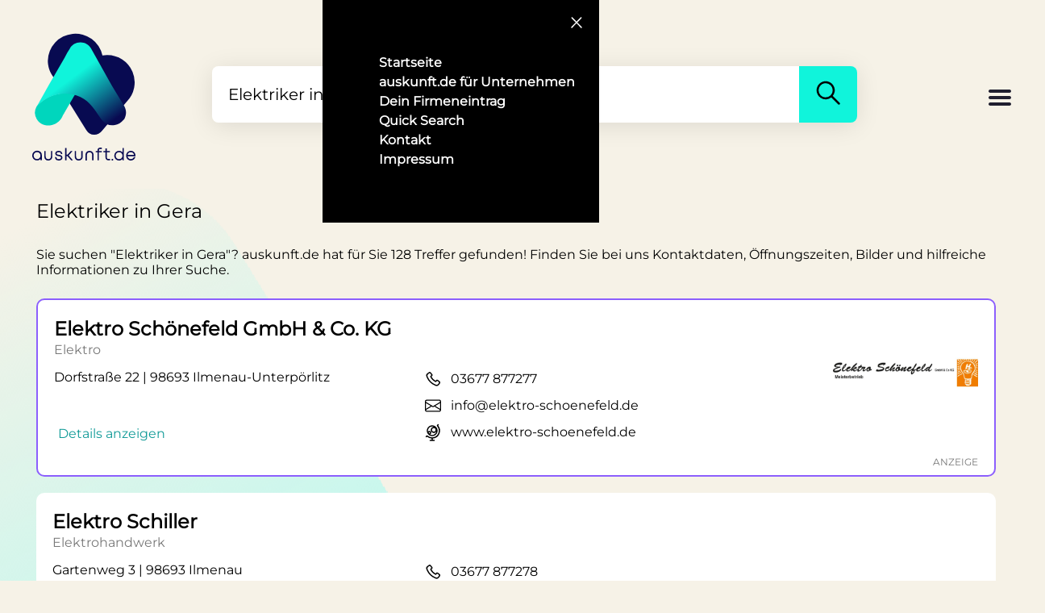

--- FILE ---
content_type: text/html; charset=utf-8
request_url: https://www.auskunft.de/a/elektriker/gera
body_size: 348032
content:
<!DOCTYPE html><html lang="de"><head><title>Elektriker in Gera - auskunft.de</title><meta charset="utf-8"><meta name="viewport" content="width=device-width, initial-scale=1"><meta name="description" content="Elektriker in Gera ☆ 128 Treffer ☆ auskunft.de liefert Kontaktdaten ✓ Öffnungszeiten ✓ Bilder ✓ Bewertungen ✓"><meta name="author" content="auskunft.de"><meta name="robots" content="index, follow"><meta property="og:type" content="website"><meta property="og:title" content="Elektriker in Gera - auskunft.de"><meta property="og:site_name" content="auskunft.de"><meta property="og:locale" content="de_DE"><meta property="og:url" content="https://www.auskunft.de/"><meta property="og:image" content="https://www.auskunft.de/assets/logo.png"><meta property="og:description" content="Elektriker in Gera ☆ 128 Treffer ☆ auskunft.de liefert Kontaktdaten ✓ Öffnungszeiten ✓ Bilder ✓ Bewertungen ✓"><meta property="pub"><link rel="icon" type="image/x-icon" href="/assets/logo.png"><link rel="apple-touch-icon" href="/assets/logo.png"><link rel="preload" as="image" href="/assets/backgrounds.svg"><link rel="stylesheet" href="/stylesheets/mystyle.css" media="screen"><style>.logo {
  display: block;
  width: 130px;
}

.logoText {
  height: 14px;
  max-height: 14px;
}

.logoText svg {
  height: 16px;
}
@font-face{font-family:"Montserrat";src:url("/assets/fonts/Montserrat-VariableFont_wght.ttf");font-display:swap}html{background-color:#f6f2e7}body{margin:0;padding:0;background-color:#f6f2e7}body{font-family:Montserrat,Arial,Helvetica,sans-serif;font-size:16px;font-weight:400}</style></head><body class="backgroundBody"><div><div class="navContainer" id="navContainer"><div class="navButtonContainer"><button class="navCloseButton" id="navCloseButton" type="button" title="Schließen" name="navCloseButton"><span class="navIcon"><svg aria-hidden="true" width="24" height="24" viewbox="0 0 24 24" fill="none" xmlns="http://www.w3.org/2000/svg"><path d="M6 18 17.68 6" stroke="white" stroke-width="1.5" stroke-linecap="round"></path><path d="M6.32 6 18 18" stroke="white" stroke-width="1.5" stroke-linecap="round"></path></svg></span></button></div><nav class="navMenuContainer"><ul class="navMenu"><li class="navMenuItem"><a class="navMenuItemLink" href="/" title="Startseite">Startseite</a></li><li class="navMenuItem"><a class="navMenuItemLink" href="/unternehmen" title="Für Unternehmen">auskunft.de für Unternehmen</a></li><li class="navMenuItem"><a class="navMenuItemLink" href="/firmeneintrag" title="Firmeneintrag">Dein Firmeneintrag</a></li><li class="navMenuItem"><a class="navMenuItemLink" href="/quickSearch" title="Quick Search">Quick Search</a></li><li class="navMenuItem"><a class="navMenuItemLink" href="/kontakt" title="Kontakt">Kontakt</a></li><li class="navMenuItem"><a class="navMenuItemLink" href="/impressum" title="Impressum">Impressum</a></li></ul></nav></div><div class="content backgroundBody"><div class="header"><a id="logo" href="/" style="display: grid" title="Logo"><!--style="display: block"--><div class="logo"><!--(style="width: 130px;")--><svg xmlns="http://www.w3.org/2000/svg" fill="none" viewbox="0 0 33 33"><path fill="#080a51" d="M4.9 8.9c0 1.8.6 3.6 1.6 5L17 30.8a3 3 0 0 0 5 .2l7.7-9.1a8.6 8.6 0 0 0-6.2-14.7l-1.4.1A8.7 8.7 0 0 0 4.9 9Z"></path><path fill="#00D6BD" fill-rule="evenodd" d="m13.5 19.5-4 6.9-.1.3c-1.7 3.2-6.3 3.6-8 .6a4 4 0 0 1 0-4C3 21.5 5 20.3 7 19.7c1.8-.5 3.7-.7 5.5-.4.3 0 .7 0 1 .2Z" clip-rule="evenodd"></path><path fill="url(#:Rmbqm:_gradient)" fill-rule="evenodd" d="M26 29.2c1-.2 2-.7 2.7-1.6l.3-.3c.7-1.3.7-2.7 0-4L25 16.7 18.5 5.1c-.7-1.2-2-1.9-3.3-1.9-1.5 0-2.7.7-3.4 2L11 6.5 10.2 8l-5 8.6-3.8 6.8a11.7 11.7 0 0 1 11-3.9c8.9 1.8 7.8 10.7 13.6 9.7Z" clip-rule="evenodd"></path><defs><lineargradient id=":Rmbqm:_gradient" x1="15.4" x2="26.5" y1="12.2" y2="27.1" gradientunits="userSpaceOnUse"><stop stop-color="#10F4DB"></stop><stop offset="1" stop-color="#080A51"></stop></lineargradient></defs></svg></div><div class="logoText"><svg xmlns="http://www.w3.org/2000/svg" fill="none" viewbox="0 0 384 48"><path fill="#080a51" d="m382.8 37.4 1.2-2.3h-5.6l-.5.9a12 12 0 0 1-11.1 6.9c-6.3 0-11.3-4.4-12.2-10.7h29l.3-1.3.1-1v-.1c0-10-7-17.8-17.2-17.8-10 0-17.4 7.8-17.4 18 0 10.1 7.4 18 17.4 18 7.2 0 12.8-3.8 16-10.6Zm-16-20.4c6 0 10.8 4 11.9 10.2h-24A12 12 0 0 1 366.8 17ZM323 48c5.2 0 9.7-2 12.9-5.4l.1 4.8h4.7v-46h-5v15.7A17.4 17.4 0 0 0 323 12a17.5 17.5 0 0 0-17.7 18c0 10.2 7.5 18 17.7 18Zm0-5c-7.2 0-12.7-5.6-12.7-13 0-7.5 5.5-13 12.8-13 7.3 0 12.6 5.5 12.6 13s-5.3 13-12.6 13ZM295.5 47.7v-5.4h5.3v5.4h-5.3ZM277.5 17.6V36c0 2.2.6 3.7 1.5 4.7 1 1 2.4 1.6 4.6 1.6h5.6v5h-5.8a11 11 0 0 1-8-3c-2-2-3-5-3-8.2V17.6H265v-5h7.2V3.3h5.2v9.3h11.4v5h-11.4ZM242.7 12.6v-.8c0-3.8.7-6.9 2.8-9 2-2 5.2-2.8 9-2.8h4.5v4.9h-4.2c-3.2 0-4.8.5-5.6 1.4-.9.8-1.4 2.4-1.4 5.5v.8H259v5h-11.2v29.8h-5.1V17.6h-6.8v-5h6.8ZM198.1 27.6c0-4.5 1.4-8.4 4-11.2 2.7-2.7 6.5-4.2 11-4.2 4.4 0 8.2 1.5 10.8 4.2 2.7 2.8 4.1 6.7 4.1 11.2v20H223V28c0-3.5-1-6.1-2.7-7.9a9.5 9.5 0 0 0-7.2-2.8c-3.1 0-5.5 1-7.1 2.8a11.3 11.3 0 0 0-2.6 7.9v19.7H198v-20ZM187.8 32.5c0 4.6-1.4 8.5-4 11.2a14.6 14.6 0 0 1-11 4.3c-4.4 0-8.1-1.5-10.8-4.3-2.7-2.7-4-6.6-4-11.2v-20h5v19.8c0 3.5 1 6 2.7 7.9 1.6 1.7 4 2.7 7.2 2.7 3.1 0 5.5-1 7.1-2.7 1.7-1.8 2.6-4.4 2.6-7.9V12.6h5.2v20ZM131 31.7h-3.5v15.5h-5V1.3h5v25.3h3.6l12.4-14.2h6.6l-14.5 16.8 15.7 18h-6.7L131 31.7ZM92.7 25.1c1.5.8 3.7 1.2 6.3 1.6 2.7.5 6 1 8.5 2.4a9 9 0 0 1 3.4 3.2c.8 1.4 1.3 3 1.3 5 0 3.3-1.5 6-4 7.9a15.8 15.8 0 0 1-9.6 2.8c-3.8 0-7-1-9.5-2.8a11 11 0 0 1-4.1-8l-.2-1.7H90l.2 1.5c.2 2 1 3.4 2.4 4.3 1.4 1 3.4 1.7 6.2 1.7 2.8 0 5-.7 6.3-1.7 1.4-1 2-2.3 2-4 0-1-.2-1.8-.5-2.3-.4-.6-1-1.1-1.8-1.6-1.7-.8-4-1.3-6.6-1.7h-.2c-2.6-.5-5.6-1-8-2.3a8.2 8.2 0 0 1-3-2.8 8.5 8.5 0 0 1-1.3-4.6 9 9 0 0 1 3.7-7.4 15 15 0 0 1 9.1-2.6c3.6 0 6.8.9 9 2.7 2.4 1.8 3.7 4.5 4 7.6V24h-5v-1.4a5.4 5.4 0 0 0-2.2-4.1 9.5 9.5 0 0 0-5.8-1.6 10 10 0 0 0-5.8 1.6 4.2 4.2 0 0 0-1.4 5.4c.3.5.8.9 1.5 1.2ZM74.6 32.5c0 4.6-1.4 8.5-4 11.2A14.6 14.6 0 0 1 59.7 48c-4.4 0-8.2-1.5-10.9-4.3-2.6-2.7-4-6.6-4-11.2v-20h5v19.8c0 3.5 1 6 2.7 7.9 1.7 1.7 4 2.7 7.2 2.7s5.6-1 7.2-2.7c1.6-1.8 2.6-4.4 2.6-7.9V12.6h5.1v20ZM17.7 47.7c5.3 0 9.8-2 13-5.4V47h4.9s.3-14.9 0-20.5c-.5-9.6-8.8-15-17.9-15A17.5 17.5 0 0 0 0 29.6c0 10.2 7.6 18 17.7 18Zm.1-5c-7.2 0-12.7-5.6-12.7-13 0-7.5 5.5-13 12.7-13 7.3 0 12.7 5.4 12.7 13 0 7.5-5.3 13-12.7 13Z"></path></svg></div></a><!-- end logo--><div id="search"><form class="searchContainer" method="get" action="/Suche" enctype="multipart/form-data"><input class="searchInput" id="searchInput" type="search" placeholder="Was suchst Du wo?" value="Elektriker in Gera" name="search" required><input id="currentLat" name="currentLat" type="hidden" value=""><input id="currentLon" name="currentLon" type="hidden" value=""><button class="searchButton" id="searchButton" title="Suchen"><span><svg aria-hidden="true" width="40" height="40" viewbox="0 0 24 24" fill="none" xmlns="http://www.w3.org/2000/svg"><path fill-rule="evenodd" clip-rule="evenodd" d="M14.38 15.45a6.75 6.75 0 1 1 1.07-1.06l5.15 5.15a.75.75 0 1 1-1.06 1.06l-5.15-5.15Zm-7.92-1.57a5.25 5.25 0 1 1 7.43 0h-.01a5.25 5.25 0 0 1-7.42 0Z" fill="black"></path></svg></span></button></form></div><!-- end search--><div class="headerPlaceholder"><div class="burgerMenu" id="burgerMenu" role="button" title="Menu"><svg height="32px" viewbox="0 0 32 32" width="32px"><path fill="#201F30" d="M4,10h24c1.104,0,2-0.896,2-2s-0.896-2-2-2H4C2.896,6,2,6.896,2,8S2.896,10,4,10z M28,14H4c-1.104,0-2,0.896-2,2 s0.896,2,2,2h24c1.104,0,2-0.896,2-2S29.104,14,28,14z M28,22H4c-1.104,0-2,0.896-2,2s0.896,2,2,2h24c1.104,0,2-0.896,2-2 S29.104,22,28,22z"></path></svg></div></div></div><!-- end header--></div></div><link rel="canonical" href="/a/elektriker/gera"><link rel="stylesheet" href="/stylesheets/search.css" media="screen"><div class="container"><!--div.linkContainera(href="#keywords" title="Schlagwörter") Zu den Keywords--><!--div.container(style="text-align: center; margin-top: 50px;")img(src="assets/banner.png" style="height: 60px")--><h1 class="searchH1">Elektriker in Gera</h1><p>Sie suchen  &quot;Elektriker in Gera&quot;? auskunft.de hat für Sie 128 Treffer gefunden! Finden Sie bei uns Kontaktdaten, Öffnungszeiten, Bilder und hilfreiche Informationen zu Ihrer Suche.</p><div class="resultContainer" id="mongoResults"><div class="resultItemContainer posRel borderAd"><div class="entryMongo"><h2 class="resultHeader"><a href="/firma/7h8qxe6t-elektro-schönefeld-gmbh-&amp;-co.-kg-ilmenau-unterpörlitz?cId=76525" title="Detailseite Elektro Schönefeld GmbH &amp; Co. KG">Elektro Schönefeld GmbH &amp; Co. KG</a></h2><div><div class="resultKeyword"><span class="small keywords">Elektro</span></div></div></div><div class="entryMongo resultTextContainer"><div><div class="resultAdress">Dorfstraße 22 | 98693  Ilmenau-Unterpörlitz<br></div><br><br><a class="resultAdress openButton" href="/firma/7h8qxe6t-elektro-schönefeld-gmbh-&amp;-co.-kg-ilmenau-unterpörlitz?cId=76525" title="Detailseite Elektro Schönefeld GmbH &amp; Co. KG"><span class="openButtonText">Details anzeigen</span></a></div><div><div class="resultAdress disFlex"><div><!--a(href=phoneLink title="Telefonnummer Icon")--><svg aria-hidden="true" width="24" height="24" viewbox="0 0 24 24" fill="none" xmlns="http://www.w3.org/2000/svg"><path fill-rule="evenodd" clip-rule="evenodd" d="M5.84 9.86a17.22 17.22 0 0 0 8.92 8.66h.01l.77.34c.97.44 2.11.13 2.74-.73l1.27-1.77a.25.25 0 0 0-.04-.34l-2.23-1.8a.25.25 0 0 0-.36.05l-.86 1.17a.75.75 0 0 1-.91.24A13.39 13.39 0 0 1 8.48 9a.75.75 0 0 1 .23-.91l1.17-.87a.25.25 0 0 0 .05-.36l-1.8-2.22a.25.25 0 0 0-.34-.05L6.02 5.88a2.25 2.25 0 0 0-.73 2.76l.55 1.22Zm8.33 10.04a18.72 18.72 0 0 1-9.7-9.42l-.55-1.22a3.75 3.75 0 0 1 1.22-4.6L6.91 3.4c.76-.55 1.8-.4 2.39.32l1.8 2.22c.62.78.47 1.91-.33 2.5l-.67.5a11.9 11.9 0 0 0 5.12 5.12l.5-.67c.6-.8 1.73-.94 2.5-.32l2.23 1.8c.72.58.86 1.63.32 2.38l-1.28 1.77a3.75 3.75 0 0 1-4.56 1.22l-.76-.33Z" fill="black"></path></svg></div><div class="phoneLinkContainer"><a href="tel:03677 877277" title="Telefonnummer">03677 877277</a></div></div><div class="resultAdress disFlex"><div><!--a(href=mailLink title="E-Mail-Adresse Icon")--><svg width="20" height="20" fill="currentColor" viewbox="0 0 16 16" style="padding: 2px;"><path d="M0 4a2 2 0 0 1 2-2h12a2 2 0 0 1 2 2v8a2 2 0 0 1-2 2H2a2 2 0 0 1-2-2V4Zm2-1a1 1 0 0 0-1 1v.217l7 4.2 7-4.2V4a1 1 0 0 0-1-1H2Zm13 2.383-4.708 2.825L15 11.105V5.383Zm-.034 6.876-5.64-3.471L8 9.583l-1.326-.795-5.64 3.47A1 1 0 0 0 2 13h12a1 1 0 0 0 .966-.741ZM1 11.105l4.708-2.897L1 5.383v5.722Z"></path></svg></div><div class="phoneLinkContainer"><a href="mailto:info@elektro-schoenefeld.de" target="_blank" title="E-Mail-Adresse">info@elektro-schoenefeld.de</a></div></div><div class="resultAdress disFlex"><div><!--a(href=i.website title="Webseite Icon")--><svg aria-hidden="true" width="24" height="24" viewbox="0 0 24 24" fill="none" xmlns="http://www.w3.org/2000/svg"><path d="M18.95 2.05c.3.29.3.76 0 1.06l-.55.55a9.75 9.75 0 0 1-6.65 16.06v1.53h1.75a.75.75 0 1 1 0 1.5h-5a.75.75 0 0 1 0-1.5h1.75v-1.53a9.7 9.7 0 0 1-5.6-2.32l-.54.55a.75.75 0 0 1-1.06-1.06l.7-.7c.5-.5 1.27-.47 1.75-.04a8.22 8.22 0 0 0 11.33-.32 8.25 8.25 0 0 0 .32-11.33 1.27 1.27 0 0 1 .04-1.75l.7-.7c.3-.3.77-.3 1.06 0Z" fill="black"></path><path fill-rule="evenodd" clip-rule="evenodd" d="M4.25 10a6.75 6.75 0 1 1 13.5 0 6.75 6.75 0 0 1-13.5 0ZM11 4.75a5.25 5.25 0 0 0-5.16 6.23 2.24 2.24 0 0 1 3.91 1.52c0 .92-.55 1.72-1.35 2.06a5.25 5.25 0 0 0 7.75-3.52 3.75 3.75 0 1 1-2.9-5.78A5.23 5.23 0 0 0 11 4.75ZM10.75 9a2.25 2.25 0 1 1 4.5 0 2.25 2.25 0 0 1-4.5 0ZM7.5 11.75a.75.75 0 1 0 0 1.5.75.75 0 0 0 0-1.5Z" fill="black"></path></svg></div><div class="phoneLinkContainer"><a href="https://www.elektro-schoenefeld.de" target="_blank" title="Webseite" rel="">www.elektro-schoenefeld.de</a></div></div></div><div style="position: relative"><div class="customLogoContainer"><img class="customLogo" src="/media/id/k/4725839281CE35D4C7B45E2F18EDD10AB9DF5BC7/3e722d31-1250-4ebd-b80f-4bec87a86857" title="Logo Elektro Schönefeld GmbH &amp; Co. KG" alt="Logo Elektro Schönefeld GmbH &amp; Co. KG"></div></div><br><p class="desktopOnly"></p><div class="adFlag" style="text-align: right; margin-top: 5px"><small>ANZEIGE</small></div></div></div></div><div class="resultContainer" id="expiredMongoResults"></div><div class="resultContainer"><div class="resultItemContainer"><div class="entryMongo"><!--if item.open != null--><!--    div.resultAdress.openContainer--><!--        if item.open === true--><!--            b.open Geöffnet&nbsp;--><!--        span #{item.openText}--><h2 class="resultHeader"><a href="/firma/elektro-schiller/xcaqfh3a,U9sVOZDlVf3xKfmG" onclick="load(undefined,'moreinfo')" title="Detailseite Elektro Schiller" rel="nofollow">Elektro Schiller</a></h2><!--if item.keywords--><!--    div.resultKeyword--><!--        for keyword in item.keywords--><!--            span.small  #{keyword.long_name}--><div class="resultKeyword"><span class="small"> Elektrohandwerk</span></div></div><div class="entryMongo resultTextContainer"><div><div class="resultAdress">Gartenweg 3 | 98693 Ilmenau</div><br><br><br><a class="resultAdress openButton" href="/firma/elektro-schiller/xcaqfh3a,U9sVOZDlVf3xKfmG" onclick="load(undefined,'moreinfo')" title="Detailseite Elektro Schiller" rel="nofollow"><!--href=link--><span class="openButtonText">Details anzeigen</span></a></div><div><div class="resultAdress disFlex"><div><!--a(href=phoneLink title="Telefonnummer Icon")--><svg aria-hidden="true" width="24" height="24" viewbox="0 0 24 24" fill="none" xmlns="http://www.w3.org/2000/svg"><path fill-rule="evenodd" clip-rule="evenodd" d="M5.84 9.86a17.22 17.22 0 0 0 8.92 8.66h.01l.77.34c.97.44 2.11.13 2.74-.73l1.27-1.77a.25.25 0 0 0-.04-.34l-2.23-1.8a.25.25 0 0 0-.36.05l-.86 1.17a.75.75 0 0 1-.91.24A13.39 13.39 0 0 1 8.48 9a.75.75 0 0 1 .23-.91l1.17-.87a.25.25 0 0 0 .05-.36l-1.8-2.22a.25.25 0 0 0-.34-.05L6.02 5.88a2.25 2.25 0 0 0-.73 2.76l.55 1.22Zm8.33 10.04a18.72 18.72 0 0 1-9.7-9.42l-.55-1.22a3.75 3.75 0 0 1 1.22-4.6L6.91 3.4c.76-.55 1.8-.4 2.39.32l1.8 2.22c.62.78.47 1.91-.33 2.5l-.67.5a11.9 11.9 0 0 0 5.12 5.12l.5-.67c.6-.8 1.73-.94 2.5-.32l2.23 1.8c.72.58.86 1.63.32 2.38l-1.28 1.77a3.75 3.75 0 0 1-4.56 1.22l-.76-.33Z" fill="black"></path></svg></div><div class="phoneLinkContainer"><a href="tel:03677 877278" onclick="load(undefined,'phone')" title="Telefonnummer">03677 877278</a></div></div><div class="resultAdress disFlex"><div><!--a(href=mailLink title="E-Mail-Adresse Icon")--><svg width="20" height="20" fill="currentColor" viewbox="0 0 16 16" style="padding: 2px;"><path d="M0 4a2 2 0 0 1 2-2h12a2 2 0 0 1 2 2v8a2 2 0 0 1-2 2H2a2 2 0 0 1-2-2V4Zm2-1a1 1 0 0 0-1 1v.217l7 4.2 7-4.2V4a1 1 0 0 0-1-1H2Zm13 2.383-4.708 2.825L15 11.105V5.383Zm-.034 6.876-5.64-3.471L8 9.583l-1.326-.795-5.64 3.47A1 1 0 0 0 2 13h12a1 1 0 0 0 .966-.741ZM1 11.105l4.708-2.897L1 5.383v5.722Z"></path></svg></div><div class="phoneLinkContainer"><a href="mailto:info@elektroschiller.de" onclick="load(undefined,'email')" target="_blank" title="E-Mail-Adresse">info@elektroschiller.de</a></div></div><div class="resultAdress disFlex"><div><!--a(href=item.website title="Webseite Icon")--><svg aria-hidden="true" width="24" height="24" viewbox="0 0 24 24" fill="none" xmlns="http://www.w3.org/2000/svg"><path d="M18.95 2.05c.3.29.3.76 0 1.06l-.55.55a9.75 9.75 0 0 1-6.65 16.06v1.53h1.75a.75.75 0 1 1 0 1.5h-5a.75.75 0 0 1 0-1.5h1.75v-1.53a9.7 9.7 0 0 1-5.6-2.32l-.54.55a.75.75 0 0 1-1.06-1.06l.7-.7c.5-.5 1.27-.47 1.75-.04a8.22 8.22 0 0 0 11.33-.32 8.25 8.25 0 0 0 .32-11.33 1.27 1.27 0 0 1 .04-1.75l.7-.7c.3-.3.77-.3 1.06 0Z" fill="black"></path><path fill-rule="evenodd" clip-rule="evenodd" d="M4.25 10a6.75 6.75 0 1 1 13.5 0 6.75 6.75 0 0 1-13.5 0ZM11 4.75a5.25 5.25 0 0 0-5.16 6.23 2.24 2.24 0 0 1 3.91 1.52c0 .92-.55 1.72-1.35 2.06a5.25 5.25 0 0 0 7.75-3.52 3.75 3.75 0 1 1-2.9-5.78A5.23 5.23 0 0 0 11 4.75ZM10.75 9a2.25 2.25 0 1 1 4.5 0 2.25 2.25 0 0 1-4.5 0ZM7.5 11.75a.75.75 0 1 0 0 1.5.75.75 0 0 0 0-1.5Z" fill="black"></path></svg></div><div class="phoneLinkContainer"><a href="https://www.elektroschiller.de" onclick="load(undefined,'website')" target="_blank" title="Webseite" rel="nofollow">www.elektroschiller.de</a></div></div></div></div><br></div><div class="resultItemContainer"><div class="entryMongo"><!--if item.open != null--><!--    div.resultAdress.openContainer--><!--        if item.open === true--><!--            b.open Geöffnet&nbsp;--><!--        span #{item.openText}--><h2 class="resultHeader"><a href="/firma/udo-kneisel/66156525" onclick="load(undefined,'moreinfo')" title="Detailseite Udo Kneisel" rel="nofollow">Udo Kneisel</a></h2><!--if item.keywords--><!--    div.resultKeyword--><!--        for keyword in item.keywords--><!--            span.small  #{keyword.long_name}--><div class="resultKeyword"><span class="small"> Elektriker</span></div></div><div class="entryMongo resultTextContainer"><div><div class="resultAdress">Weißig 28 | 07557 Gera</div><br><br><br><a class="resultAdress openButton" href="/firma/udo-kneisel/66156525" onclick="load(undefined,'moreinfo')" title="Detailseite Udo Kneisel" rel="nofollow"><!--href=link--><span class="openButtonText">Details anzeigen</span></a></div><div><div class="resultAdress disFlex"><div><!--a(href=phoneLink title="Telefonnummer Icon")--><svg aria-hidden="true" width="24" height="24" viewbox="0 0 24 24" fill="none" xmlns="http://www.w3.org/2000/svg"><path fill-rule="evenodd" clip-rule="evenodd" d="M5.84 9.86a17.22 17.22 0 0 0 8.92 8.66h.01l.77.34c.97.44 2.11.13 2.74-.73l1.27-1.77a.25.25 0 0 0-.04-.34l-2.23-1.8a.25.25 0 0 0-.36.05l-.86 1.17a.75.75 0 0 1-.91.24A13.39 13.39 0 0 1 8.48 9a.75.75 0 0 1 .23-.91l1.17-.87a.25.25 0 0 0 .05-.36l-1.8-2.22a.25.25 0 0 0-.34-.05L6.02 5.88a2.25 2.25 0 0 0-.73 2.76l.55 1.22Zm8.33 10.04a18.72 18.72 0 0 1-9.7-9.42l-.55-1.22a3.75 3.75 0 0 1 1.22-4.6L6.91 3.4c.76-.55 1.8-.4 2.39.32l1.8 2.22c.62.78.47 1.91-.33 2.5l-.67.5a11.9 11.9 0 0 0 5.12 5.12l.5-.67c.6-.8 1.73-.94 2.5-.32l2.23 1.8c.72.58.86 1.63.32 2.38l-1.28 1.77a3.75 3.75 0 0 1-4.56 1.22l-.76-.33Z" fill="black"></path></svg></div><div class="phoneLinkContainer"><a href="tel:0365 812107" onclick="load(undefined,'phone')" title="Telefonnummer">0365 812107</a></div></div><div class="resultAdress disFlex"><div><!--a(href=mailLink title="E-Mail-Adresse Icon")--><svg width="20" height="20" fill="currentColor" viewbox="0 0 16 16" style="padding: 2px;"><path d="M0 4a2 2 0 0 1 2-2h12a2 2 0 0 1 2 2v8a2 2 0 0 1-2 2H2a2 2 0 0 1-2-2V4Zm2-1a1 1 0 0 0-1 1v.217l7 4.2 7-4.2V4a1 1 0 0 0-1-1H2Zm13 2.383-4.708 2.825L15 11.105V5.383Zm-.034 6.876-5.64-3.471L8 9.583l-1.326-.795-5.64 3.47A1 1 0 0 0 2 13h12a1 1 0 0 0 .966-.741ZM1 11.105l4.708-2.897L1 5.383v5.722Z"></path></svg></div><div class="phoneLinkContainer"><a href="mailto:elektro.kneisel@t-online.de" onclick="load(undefined,'email')" target="_blank" title="E-Mail-Adresse">elektro.kneisel@t-online.de</a></div></div><div class="resultAdress disFlex"><div><!--a(href=item.website title="Webseite Icon")--><svg aria-hidden="true" width="24" height="24" viewbox="0 0 24 24" fill="none" xmlns="http://www.w3.org/2000/svg"><path d="M18.95 2.05c.3.29.3.76 0 1.06l-.55.55a9.75 9.75 0 0 1-6.65 16.06v1.53h1.75a.75.75 0 1 1 0 1.5h-5a.75.75 0 0 1 0-1.5h1.75v-1.53a9.7 9.7 0 0 1-5.6-2.32l-.54.55a.75.75 0 0 1-1.06-1.06l.7-.7c.5-.5 1.27-.47 1.75-.04a8.22 8.22 0 0 0 11.33-.32 8.25 8.25 0 0 0 .32-11.33 1.27 1.27 0 0 1 .04-1.75l.7-.7c.3-.3.77-.3 1.06 0Z" fill="black"></path><path fill-rule="evenodd" clip-rule="evenodd" d="M4.25 10a6.75 6.75 0 1 1 13.5 0 6.75 6.75 0 0 1-13.5 0ZM11 4.75a5.25 5.25 0 0 0-5.16 6.23 2.24 2.24 0 0 1 3.91 1.52c0 .92-.55 1.72-1.35 2.06a5.25 5.25 0 0 0 7.75-3.52 3.75 3.75 0 1 1-2.9-5.78A5.23 5.23 0 0 0 11 4.75ZM10.75 9a2.25 2.25 0 1 1 4.5 0 2.25 2.25 0 0 1-4.5 0ZM7.5 11.75a.75.75 0 1 0 0 1.5.75.75 0 0 0 0-1.5Z" fill="black"></path></svg></div><div class="phoneLinkContainer"><a href="https://www.elektro-kneisel.de/" onclick="load(undefined,'website')" target="_blank" title="Webseite" rel="nofollow">www.elektro-kneisel.de</a></div></div></div></div><br></div><div class="resultItemContainer"><div class="entryMongo"><!--if item.open != null--><!--    div.resultAdress.openContainer--><!--        if item.open === true--><!--            b.open Geöffnet&nbsp;--><!--        span #{item.openText}--><h2 class="resultHeader"><a href="/firma/elektro-mehnert-weiß-gmbh/rk984a4a,77274575" onclick="load(undefined,'moreinfo')" title="Detailseite Elektro Mehnert/Weiß GmbH" rel="nofollow">Elektro Mehnert/Weiß GmbH</a></h2><!--if item.keywords--><!--    div.resultKeyword--><!--        for keyword in item.keywords--><!--            span.small  #{keyword.long_name}--><div class="resultKeyword"><span class="small"> Elektriker</span></div></div><div class="entryMongo resultTextContainer"><div><div class="resultAdress">Am Bahnhof 9 | 07580 Großenstein</div><br><br><br><a class="resultAdress openButton" href="/firma/elektro-mehnert-weiß-gmbh/rk984a4a,77274575" onclick="load(undefined,'moreinfo')" title="Detailseite Elektro Mehnert/Weiß GmbH" rel="nofollow"><!--href=link--><span class="openButtonText">Details anzeigen</span></a></div><div><div class="resultAdress disFlex"><div><!--a(href=phoneLink title="Telefonnummer Icon")--><svg aria-hidden="true" width="24" height="24" viewbox="0 0 24 24" fill="none" xmlns="http://www.w3.org/2000/svg"><path fill-rule="evenodd" clip-rule="evenodd" d="M5.84 9.86a17.22 17.22 0 0 0 8.92 8.66h.01l.77.34c.97.44 2.11.13 2.74-.73l1.27-1.77a.25.25 0 0 0-.04-.34l-2.23-1.8a.25.25 0 0 0-.36.05l-.86 1.17a.75.75 0 0 1-.91.24A13.39 13.39 0 0 1 8.48 9a.75.75 0 0 1 .23-.91l1.17-.87a.25.25 0 0 0 .05-.36l-1.8-2.22a.25.25 0 0 0-.34-.05L6.02 5.88a2.25 2.25 0 0 0-.73 2.76l.55 1.22Zm8.33 10.04a18.72 18.72 0 0 1-9.7-9.42l-.55-1.22a3.75 3.75 0 0 1 1.22-4.6L6.91 3.4c.76-.55 1.8-.4 2.39.32l1.8 2.22c.62.78.47 1.91-.33 2.5l-.67.5a11.9 11.9 0 0 0 5.12 5.12l.5-.67c.6-.8 1.73-.94 2.5-.32l2.23 1.8c.72.58.86 1.63.32 2.38l-1.28 1.77a3.75 3.75 0 0 1-4.56 1.22l-.76-.33Z" fill="black"></path></svg></div><div class="phoneLinkContainer"><a href="tel:036602 1540" onclick="load(undefined,'phone')" title="Telefonnummer">036602 1540</a></div></div><div class="resultAdress disFlex"><div><!--a(href=mailLink title="E-Mail-Adresse Icon")--><svg width="20" height="20" fill="currentColor" viewbox="0 0 16 16" style="padding: 2px;"><path d="M0 4a2 2 0 0 1 2-2h12a2 2 0 0 1 2 2v8a2 2 0 0 1-2 2H2a2 2 0 0 1-2-2V4Zm2-1a1 1 0 0 0-1 1v.217l7 4.2 7-4.2V4a1 1 0 0 0-1-1H2Zm13 2.383-4.708 2.825L15 11.105V5.383Zm-.034 6.876-5.64-3.471L8 9.583l-1.326-.795-5.64 3.47A1 1 0 0 0 2 13h12a1 1 0 0 0 .966-.741ZM1 11.105l4.708-2.897L1 5.383v5.722Z"></path></svg></div><div class="phoneLinkContainer"><a href="mailto:info@elektro-mehnert-weiss.de" onclick="load(undefined,'email')" target="_blank" title="E-Mail-Adresse">info@elektro-mehnert-weiss.de</a></div></div><div class="resultAdress disFlex"><div><!--a(href=item.website title="Webseite Icon")--><svg aria-hidden="true" width="24" height="24" viewbox="0 0 24 24" fill="none" xmlns="http://www.w3.org/2000/svg"><path d="M18.95 2.05c.3.29.3.76 0 1.06l-.55.55a9.75 9.75 0 0 1-6.65 16.06v1.53h1.75a.75.75 0 1 1 0 1.5h-5a.75.75 0 0 1 0-1.5h1.75v-1.53a9.7 9.7 0 0 1-5.6-2.32l-.54.55a.75.75 0 0 1-1.06-1.06l.7-.7c.5-.5 1.27-.47 1.75-.04a8.22 8.22 0 0 0 11.33-.32 8.25 8.25 0 0 0 .32-11.33 1.27 1.27 0 0 1 .04-1.75l.7-.7c.3-.3.77-.3 1.06 0Z" fill="black"></path><path fill-rule="evenodd" clip-rule="evenodd" d="M4.25 10a6.75 6.75 0 1 1 13.5 0 6.75 6.75 0 0 1-13.5 0ZM11 4.75a5.25 5.25 0 0 0-5.16 6.23 2.24 2.24 0 0 1 3.91 1.52c0 .92-.55 1.72-1.35 2.06a5.25 5.25 0 0 0 7.75-3.52 3.75 3.75 0 1 1-2.9-5.78A5.23 5.23 0 0 0 11 4.75ZM10.75 9a2.25 2.25 0 1 1 4.5 0 2.25 2.25 0 0 1-4.5 0ZM7.5 11.75a.75.75 0 1 0 0 1.5.75.75 0 0 0 0-1.5Z" fill="black"></path></svg></div><div class="phoneLinkContainer"><a href="https://www.elektro-mehnert-weiss.de/" onclick="load(undefined,'website')" target="_blank" title="Webseite" rel="nofollow">www.elektro-mehnert-weiss.de</a></div></div></div></div><br></div><div class="resultItemContainer"><div class="entryMongo"><!--if item.open != null--><!--    div.resultAdress.openContainer--><!--        if item.open === true--><!--            b.open Geöffnet&nbsp;--><!--        span #{item.openText}--><h2 class="resultHeader"><a href="/firma/jürgen-filipp/e5658wh7" onclick="load(undefined,'moreinfo')" title="Detailseite Jürgen Filipp" rel="nofollow">Jürgen Filipp</a></h2><!--if item.keywords--><!--    div.resultKeyword--><!--        for keyword in item.keywords--><!--            span.small  #{keyword.long_name}--><div class="resultKeyword"><span class="small"> Elektriker</span></div></div><div class="entryMongo resultTextContainer"><div><div class="resultAdress">Tivolistraße 8 | 07545 Gera</div><br><br><br><a class="resultAdress openButton" href="/firma/jürgen-filipp/e5658wh7" onclick="load(undefined,'moreinfo')" title="Detailseite Jürgen Filipp" rel="nofollow"><!--href=link--><span class="openButtonText">Details anzeigen</span></a></div><div><div class="resultAdress disFlex"><div><!--a(href=phoneLink title="Telefonnummer Icon")--><svg aria-hidden="true" width="24" height="24" viewbox="0 0 24 24" fill="none" xmlns="http://www.w3.org/2000/svg"><path fill-rule="evenodd" clip-rule="evenodd" d="M5.84 9.86a17.22 17.22 0 0 0 8.92 8.66h.01l.77.34c.97.44 2.11.13 2.74-.73l1.27-1.77a.25.25 0 0 0-.04-.34l-2.23-1.8a.25.25 0 0 0-.36.05l-.86 1.17a.75.75 0 0 1-.91.24A13.39 13.39 0 0 1 8.48 9a.75.75 0 0 1 .23-.91l1.17-.87a.25.25 0 0 0 .05-.36l-1.8-2.22a.25.25 0 0 0-.34-.05L6.02 5.88a2.25 2.25 0 0 0-.73 2.76l.55 1.22Zm8.33 10.04a18.72 18.72 0 0 1-9.7-9.42l-.55-1.22a3.75 3.75 0 0 1 1.22-4.6L6.91 3.4c.76-.55 1.8-.4 2.39.32l1.8 2.22c.62.78.47 1.91-.33 2.5l-.67.5a11.9 11.9 0 0 0 5.12 5.12l.5-.67c.6-.8 1.73-.94 2.5-.32l2.23 1.8c.72.58.86 1.63.32 2.38l-1.28 1.77a3.75 3.75 0 0 1-4.56 1.22l-.76-.33Z" fill="black"></path></svg></div><div class="phoneLinkContainer"><a href="tel:0365 8305686" onclick="load(undefined,'phone')" title="Telefonnummer">0365 8305686</a></div></div></div></div><br></div><div class="resultItemContainer"><div class="entryMongo"><!--if item.open != null--><!--    div.resultAdress.openContainer--><!--        if item.open === true--><!--            b.open Geöffnet&nbsp;--><!--        span #{item.openText}--><h2 class="resultHeader"><a href="/firma/elektro-systeme-zimmermann-e.k./8948rkh5" onclick="load(undefined,'moreinfo')" title="Detailseite Elektro Systeme Zimmermann e.K." rel="nofollow">Elektro Systeme Zimmermann e.K.</a></h2><!--if item.keywords--><!--    div.resultKeyword--><!--        for keyword in item.keywords--><!--            span.small  #{keyword.long_name}--><div class="resultKeyword"><span class="small"> Elektriker</span></div></div><div class="entryMongo resultTextContainer"><div><div class="resultAdress">Franz-Mehring-Straße 1 | 07545 Gera</div><br><br><br><a class="resultAdress openButton" href="/firma/elektro-systeme-zimmermann-e.k./8948rkh5" onclick="load(undefined,'moreinfo')" title="Detailseite Elektro Systeme Zimmermann e.K." rel="nofollow"><!--href=link--><span class="openButtonText">Details anzeigen</span></a></div><div><div class="resultAdress disFlex"><div><!--a(href=phoneLink title="Telefonnummer Icon")--><svg aria-hidden="true" width="24" height="24" viewbox="0 0 24 24" fill="none" xmlns="http://www.w3.org/2000/svg"><path fill-rule="evenodd" clip-rule="evenodd" d="M5.84 9.86a17.22 17.22 0 0 0 8.92 8.66h.01l.77.34c.97.44 2.11.13 2.74-.73l1.27-1.77a.25.25 0 0 0-.04-.34l-2.23-1.8a.25.25 0 0 0-.36.05l-.86 1.17a.75.75 0 0 1-.91.24A13.39 13.39 0 0 1 8.48 9a.75.75 0 0 1 .23-.91l1.17-.87a.25.25 0 0 0 .05-.36l-1.8-2.22a.25.25 0 0 0-.34-.05L6.02 5.88a2.25 2.25 0 0 0-.73 2.76l.55 1.22Zm8.33 10.04a18.72 18.72 0 0 1-9.7-9.42l-.55-1.22a3.75 3.75 0 0 1 1.22-4.6L6.91 3.4c.76-.55 1.8-.4 2.39.32l1.8 2.22c.62.78.47 1.91-.33 2.5l-.67.5a11.9 11.9 0 0 0 5.12 5.12l.5-.67c.6-.8 1.73-.94 2.5-.32l2.23 1.8c.72.58.86 1.63.32 2.38l-1.28 1.77a3.75 3.75 0 0 1-4.56 1.22l-.76-.33Z" fill="black"></path></svg></div><div class="phoneLinkContainer"><a href="tel:0365 8310339" onclick="load(undefined,'phone')" title="Telefonnummer">0365 8310339</a></div></div></div></div><br></div><div class="resultItemContainer"><div class="entryMongo"><!--if item.open != null--><!--    div.resultAdress.openContainer--><!--        if item.open === true--><!--            b.open Geöffnet&nbsp;--><!--        span #{item.openText}--><h2 class="resultHeader"><a href="/firma/ewald-krauß/wbr4ah1r" onclick="load(undefined,'moreinfo')" title="Detailseite Ewald Krauß" rel="nofollow">Ewald Krauß</a></h2><!--if item.keywords--><!--    div.resultKeyword--><!--        for keyword in item.keywords--><!--            span.small  #{keyword.long_name}--><div class="resultKeyword"><span class="small"> Elektriker</span></div></div><div class="entryMongo resultTextContainer"><div><div class="resultAdress">Ebelingstraße 8 | 07545 Gera</div><br><br><br><a class="resultAdress openButton" href="/firma/ewald-krauß/wbr4ah1r" onclick="load(undefined,'moreinfo')" title="Detailseite Ewald Krauß" rel="nofollow"><!--href=link--><span class="openButtonText">Details anzeigen</span></a></div><div><div class="resultAdress disFlex"><div><!--a(href=phoneLink title="Telefonnummer Icon")--><svg aria-hidden="true" width="24" height="24" viewbox="0 0 24 24" fill="none" xmlns="http://www.w3.org/2000/svg"><path fill-rule="evenodd" clip-rule="evenodd" d="M5.84 9.86a17.22 17.22 0 0 0 8.92 8.66h.01l.77.34c.97.44 2.11.13 2.74-.73l1.27-1.77a.25.25 0 0 0-.04-.34l-2.23-1.8a.25.25 0 0 0-.36.05l-.86 1.17a.75.75 0 0 1-.91.24A13.39 13.39 0 0 1 8.48 9a.75.75 0 0 1 .23-.91l1.17-.87a.25.25 0 0 0 .05-.36l-1.8-2.22a.25.25 0 0 0-.34-.05L6.02 5.88a2.25 2.25 0 0 0-.73 2.76l.55 1.22Zm8.33 10.04a18.72 18.72 0 0 1-9.7-9.42l-.55-1.22a3.75 3.75 0 0 1 1.22-4.6L6.91 3.4c.76-.55 1.8-.4 2.39.32l1.8 2.22c.62.78.47 1.91-.33 2.5l-.67.5a11.9 11.9 0 0 0 5.12 5.12l.5-.67c.6-.8 1.73-.94 2.5-.32l2.23 1.8c.72.58.86 1.63.32 2.38l-1.28 1.77a3.75 3.75 0 0 1-4.56 1.22l-.76-.33Z" fill="black"></path></svg></div><div class="phoneLinkContainer"><a href="tel:0365 53214" onclick="load(undefined,'phone')" title="Telefonnummer">0365 53214</a></div></div></div></div><br></div><div class="resultItemContainer"><div class="entryMongo"><!--if item.open != null--><!--    div.resultAdress.openContainer--><!--        if item.open === true--><!--            b.open Geöffnet&nbsp;--><!--        span #{item.openText}--><h2 class="resultHeader"><a href="/firma/menzer-eag/rac6cr3x" onclick="load(undefined,'moreinfo')" title="Detailseite MENZER-EAG" rel="nofollow">MENZER-EAG</a></h2><!--if item.keywords--><!--    div.resultKeyword--><!--        for keyword in item.keywords--><!--            span.small  #{keyword.long_name}--><div class="resultKeyword"><span class="small"> Elektriker</span></div></div><div class="entryMongo resultTextContainer"><div><div class="resultAdress">Neue Straße 27 | 07548 Gera</div><br><br><br><a class="resultAdress openButton" href="/firma/menzer-eag/rac6cr3x" onclick="load(undefined,'moreinfo')" title="Detailseite MENZER-EAG" rel="nofollow"><!--href=link--><span class="openButtonText">Details anzeigen</span></a></div><div><div class="resultAdress disFlex"><div><!--a(href=phoneLink title="Telefonnummer Icon")--><svg aria-hidden="true" width="24" height="24" viewbox="0 0 24 24" fill="none" xmlns="http://www.w3.org/2000/svg"><path fill-rule="evenodd" clip-rule="evenodd" d="M5.84 9.86a17.22 17.22 0 0 0 8.92 8.66h.01l.77.34c.97.44 2.11.13 2.74-.73l1.27-1.77a.25.25 0 0 0-.04-.34l-2.23-1.8a.25.25 0 0 0-.36.05l-.86 1.17a.75.75 0 0 1-.91.24A13.39 13.39 0 0 1 8.48 9a.75.75 0 0 1 .23-.91l1.17-.87a.25.25 0 0 0 .05-.36l-1.8-2.22a.25.25 0 0 0-.34-.05L6.02 5.88a2.25 2.25 0 0 0-.73 2.76l.55 1.22Zm8.33 10.04a18.72 18.72 0 0 1-9.7-9.42l-.55-1.22a3.75 3.75 0 0 1 1.22-4.6L6.91 3.4c.76-.55 1.8-.4 2.39.32l1.8 2.22c.62.78.47 1.91-.33 2.5l-.67.5a11.9 11.9 0 0 0 5.12 5.12l.5-.67c.6-.8 1.73-.94 2.5-.32l2.23 1.8c.72.58.86 1.63.32 2.38l-1.28 1.77a3.75 3.75 0 0 1-4.56 1.22l-.76-.33Z" fill="black"></path></svg></div><div class="phoneLinkContainer"><a href="tel:0365 8321248" onclick="load(undefined,'phone')" title="Telefonnummer">0365 8321248</a></div></div><div class="resultAdress disFlex"><div><!--a(href=mailLink title="E-Mail-Adresse Icon")--><svg width="20" height="20" fill="currentColor" viewbox="0 0 16 16" style="padding: 2px;"><path d="M0 4a2 2 0 0 1 2-2h12a2 2 0 0 1 2 2v8a2 2 0 0 1-2 2H2a2 2 0 0 1-2-2V4Zm2-1a1 1 0 0 0-1 1v.217l7 4.2 7-4.2V4a1 1 0 0 0-1-1H2Zm13 2.383-4.708 2.825L15 11.105V5.383Zm-.034 6.876-5.64-3.471L8 9.583l-1.326-.795-5.64 3.47A1 1 0 0 0 2 13h12a1 1 0 0 0 .966-.741ZM1 11.105l4.708-2.897L1 5.383v5.722Z"></path></svg></div><div class="phoneLinkContainer"><a href="mailto:info@menzer-gmbh.com" onclick="load(undefined,'email')" target="_blank" title="E-Mail-Adresse">info@menzer-gmbh.com</a></div></div><div class="resultAdress disFlex"><div><!--a(href=item.website title="Webseite Icon")--><svg aria-hidden="true" width="24" height="24" viewbox="0 0 24 24" fill="none" xmlns="http://www.w3.org/2000/svg"><path d="M18.95 2.05c.3.29.3.76 0 1.06l-.55.55a9.75 9.75 0 0 1-6.65 16.06v1.53h1.75a.75.75 0 1 1 0 1.5h-5a.75.75 0 0 1 0-1.5h1.75v-1.53a9.7 9.7 0 0 1-5.6-2.32l-.54.55a.75.75 0 0 1-1.06-1.06l.7-.7c.5-.5 1.27-.47 1.75-.04a8.22 8.22 0 0 0 11.33-.32 8.25 8.25 0 0 0 .32-11.33 1.27 1.27 0 0 1 .04-1.75l.7-.7c.3-.3.77-.3 1.06 0Z" fill="black"></path><path fill-rule="evenodd" clip-rule="evenodd" d="M4.25 10a6.75 6.75 0 1 1 13.5 0 6.75 6.75 0 0 1-13.5 0ZM11 4.75a5.25 5.25 0 0 0-5.16 6.23 2.24 2.24 0 0 1 3.91 1.52c0 .92-.55 1.72-1.35 2.06a5.25 5.25 0 0 0 7.75-3.52 3.75 3.75 0 1 1-2.9-5.78A5.23 5.23 0 0 0 11 4.75ZM10.75 9a2.25 2.25 0 1 1 4.5 0 2.25 2.25 0 0 1-4.5 0ZM7.5 11.75a.75.75 0 1 0 0 1.5.75.75 0 0 0 0-1.5Z" fill="black"></path></svg></div><div class="phoneLinkContainer"><a href="http://menzer-gmbh.com/" onclick="load(undefined,'website')" target="_blank" title="Webseite" rel="nofollow">menzer-gmbh.com</a></div></div></div></div><br></div><div class="resultItemContainer"><div class="entryMongo"><!--if item.open != null--><!--    div.resultAdress.openContainer--><!--        if item.open === true--><!--            b.open Geöffnet&nbsp;--><!--        span #{item.openText}--><h2 class="resultHeader"><a href="/firma/elektro-voigt/9t1b5419" onclick="load(undefined,'moreinfo')" title="Detailseite Elektro Voigt" rel="nofollow">Elektro Voigt</a></h2><!--if item.keywords--><!--    div.resultKeyword--><!--        for keyword in item.keywords--><!--            span.small  #{keyword.long_name}--><div class="resultKeyword"><span class="small"> Elektriker</span></div></div><div class="entryMongo resultTextContainer"><div><div class="resultAdress">Mittelstraße 11 | 07546 Gera</div><br><br><br><a class="resultAdress openButton" href="/firma/elektro-voigt/9t1b5419" onclick="load(undefined,'moreinfo')" title="Detailseite Elektro Voigt" rel="nofollow"><!--href=link--><span class="openButtonText">Details anzeigen</span></a></div><div><div class="resultAdress disFlex"><div><!--a(href=phoneLink title="Telefonnummer Icon")--><svg aria-hidden="true" width="24" height="24" viewbox="0 0 24 24" fill="none" xmlns="http://www.w3.org/2000/svg"><path fill-rule="evenodd" clip-rule="evenodd" d="M5.84 9.86a17.22 17.22 0 0 0 8.92 8.66h.01l.77.34c.97.44 2.11.13 2.74-.73l1.27-1.77a.25.25 0 0 0-.04-.34l-2.23-1.8a.25.25 0 0 0-.36.05l-.86 1.17a.75.75 0 0 1-.91.24A13.39 13.39 0 0 1 8.48 9a.75.75 0 0 1 .23-.91l1.17-.87a.25.25 0 0 0 .05-.36l-1.8-2.22a.25.25 0 0 0-.34-.05L6.02 5.88a2.25 2.25 0 0 0-.73 2.76l.55 1.22Zm8.33 10.04a18.72 18.72 0 0 1-9.7-9.42l-.55-1.22a3.75 3.75 0 0 1 1.22-4.6L6.91 3.4c.76-.55 1.8-.4 2.39.32l1.8 2.22c.62.78.47 1.91-.33 2.5l-.67.5a11.9 11.9 0 0 0 5.12 5.12l.5-.67c.6-.8 1.73-.94 2.5-.32l2.23 1.8c.72.58.86 1.63.32 2.38l-1.28 1.77a3.75 3.75 0 0 1-4.56 1.22l-.76-.33Z" fill="black"></path></svg></div><div class="phoneLinkContainer"><a href="tel:0365 2900121" onclick="load(undefined,'phone')" title="Telefonnummer">0365 2900121</a></div></div><div class="resultAdress disFlex"><div><!--a(href=mailLink title="E-Mail-Adresse Icon")--><svg width="20" height="20" fill="currentColor" viewbox="0 0 16 16" style="padding: 2px;"><path d="M0 4a2 2 0 0 1 2-2h12a2 2 0 0 1 2 2v8a2 2 0 0 1-2 2H2a2 2 0 0 1-2-2V4Zm2-1a1 1 0 0 0-1 1v.217l7 4.2 7-4.2V4a1 1 0 0 0-1-1H2Zm13 2.383-4.708 2.825L15 11.105V5.383Zm-.034 6.876-5.64-3.471L8 9.583l-1.326-.795-5.64 3.47A1 1 0 0 0 2 13h12a1 1 0 0 0 .966-.741ZM1 11.105l4.708-2.897L1 5.383v5.722Z"></path></svg></div><div class="phoneLinkContainer"><a href="mailto:info@elektrovoigt.de" onclick="load(undefined,'email')" target="_blank" title="E-Mail-Adresse">info@elektrovoigt.de</a></div></div><div class="resultAdress disFlex"><div><!--a(href=item.website title="Webseite Icon")--><svg aria-hidden="true" width="24" height="24" viewbox="0 0 24 24" fill="none" xmlns="http://www.w3.org/2000/svg"><path d="M18.95 2.05c.3.29.3.76 0 1.06l-.55.55a9.75 9.75 0 0 1-6.65 16.06v1.53h1.75a.75.75 0 1 1 0 1.5h-5a.75.75 0 0 1 0-1.5h1.75v-1.53a9.7 9.7 0 0 1-5.6-2.32l-.54.55a.75.75 0 0 1-1.06-1.06l.7-.7c.5-.5 1.27-.47 1.75-.04a8.22 8.22 0 0 0 11.33-.32 8.25 8.25 0 0 0 .32-11.33 1.27 1.27 0 0 1 .04-1.75l.7-.7c.3-.3.77-.3 1.06 0Z" fill="black"></path><path fill-rule="evenodd" clip-rule="evenodd" d="M4.25 10a6.75 6.75 0 1 1 13.5 0 6.75 6.75 0 0 1-13.5 0ZM11 4.75a5.25 5.25 0 0 0-5.16 6.23 2.24 2.24 0 0 1 3.91 1.52c0 .92-.55 1.72-1.35 2.06a5.25 5.25 0 0 0 7.75-3.52 3.75 3.75 0 1 1-2.9-5.78A5.23 5.23 0 0 0 11 4.75ZM10.75 9a2.25 2.25 0 1 1 4.5 0 2.25 2.25 0 0 1-4.5 0ZM7.5 11.75a.75.75 0 1 0 0 1.5.75.75 0 0 0 0-1.5Z" fill="black"></path></svg></div><div class="phoneLinkContainer"><a href="http://elektrovoigt.de/" onclick="load(undefined,'website')" target="_blank" title="Webseite" rel="nofollow">elektrovoigt.de</a></div></div></div></div><br></div><div class="resultItemContainer"><div class="entryMongo"><!--if item.open != null--><!--    div.resultAdress.openContainer--><!--        if item.open === true--><!--            b.open Geöffnet&nbsp;--><!--        span #{item.openText}--><h2 class="resultHeader"><a href="/firma/elektro-rothe/xfk5x8qb" onclick="load(undefined,'moreinfo')" title="Detailseite Elektro Rothe" rel="nofollow">Elektro Rothe</a></h2><!--if item.keywords--><!--    div.resultKeyword--><!--        for keyword in item.keywords--><!--            span.small  #{keyword.long_name}--><div class="resultKeyword"><span class="small"> Elektriker</span></div></div><div class="entryMongo resultTextContainer"><div><div class="resultAdress">Altenburger Straße 45 | 07546 Gera</div><br><br><br><a class="resultAdress openButton" href="/firma/elektro-rothe/xfk5x8qb" onclick="load(undefined,'moreinfo')" title="Detailseite Elektro Rothe" rel="nofollow"><!--href=link--><span class="openButtonText">Details anzeigen</span></a></div><div><div class="resultAdress disFlex"><div><!--a(href=phoneLink title="Telefonnummer Icon")--><svg aria-hidden="true" width="24" height="24" viewbox="0 0 24 24" fill="none" xmlns="http://www.w3.org/2000/svg"><path fill-rule="evenodd" clip-rule="evenodd" d="M5.84 9.86a17.22 17.22 0 0 0 8.92 8.66h.01l.77.34c.97.44 2.11.13 2.74-.73l1.27-1.77a.25.25 0 0 0-.04-.34l-2.23-1.8a.25.25 0 0 0-.36.05l-.86 1.17a.75.75 0 0 1-.91.24A13.39 13.39 0 0 1 8.48 9a.75.75 0 0 1 .23-.91l1.17-.87a.25.25 0 0 0 .05-.36l-1.8-2.22a.25.25 0 0 0-.34-.05L6.02 5.88a2.25 2.25 0 0 0-.73 2.76l.55 1.22Zm8.33 10.04a18.72 18.72 0 0 1-9.7-9.42l-.55-1.22a3.75 3.75 0 0 1 1.22-4.6L6.91 3.4c.76-.55 1.8-.4 2.39.32l1.8 2.22c.62.78.47 1.91-.33 2.5l-.67.5a11.9 11.9 0 0 0 5.12 5.12l.5-.67c.6-.8 1.73-.94 2.5-.32l2.23 1.8c.72.58.86 1.63.32 2.38l-1.28 1.77a3.75 3.75 0 0 1-4.56 1.22l-.76-.33Z" fill="black"></path></svg></div><div class="phoneLinkContainer"><a href="tel:0365 26339" onclick="load(undefined,'phone')" title="Telefonnummer">0365 26339</a></div></div><div class="resultAdress disFlex"><div><!--a(href=mailLink title="E-Mail-Adresse Icon")--><svg width="20" height="20" fill="currentColor" viewbox="0 0 16 16" style="padding: 2px;"><path d="M0 4a2 2 0 0 1 2-2h12a2 2 0 0 1 2 2v8a2 2 0 0 1-2 2H2a2 2 0 0 1-2-2V4Zm2-1a1 1 0 0 0-1 1v.217l7 4.2 7-4.2V4a1 1 0 0 0-1-1H2Zm13 2.383-4.708 2.825L15 11.105V5.383Zm-.034 6.876-5.64-3.471L8 9.583l-1.326-.795-5.64 3.47A1 1 0 0 0 2 13h12a1 1 0 0 0 .966-.741ZM1 11.105l4.708-2.897L1 5.383v5.722Z"></path></svg></div><div class="phoneLinkContainer"><a href="mailto:info@elektro-rothe.de" onclick="load(undefined,'email')" target="_blank" title="E-Mail-Adresse">info@elektro-rothe.de</a></div></div><div class="resultAdress disFlex"><div><!--a(href=item.website title="Webseite Icon")--><svg aria-hidden="true" width="24" height="24" viewbox="0 0 24 24" fill="none" xmlns="http://www.w3.org/2000/svg"><path d="M18.95 2.05c.3.29.3.76 0 1.06l-.55.55a9.75 9.75 0 0 1-6.65 16.06v1.53h1.75a.75.75 0 1 1 0 1.5h-5a.75.75 0 0 1 0-1.5h1.75v-1.53a9.7 9.7 0 0 1-5.6-2.32l-.54.55a.75.75 0 0 1-1.06-1.06l.7-.7c.5-.5 1.27-.47 1.75-.04a8.22 8.22 0 0 0 11.33-.32 8.25 8.25 0 0 0 .32-11.33 1.27 1.27 0 0 1 .04-1.75l.7-.7c.3-.3.77-.3 1.06 0Z" fill="black"></path><path fill-rule="evenodd" clip-rule="evenodd" d="M4.25 10a6.75 6.75 0 1 1 13.5 0 6.75 6.75 0 0 1-13.5 0ZM11 4.75a5.25 5.25 0 0 0-5.16 6.23 2.24 2.24 0 0 1 3.91 1.52c0 .92-.55 1.72-1.35 2.06a5.25 5.25 0 0 0 7.75-3.52 3.75 3.75 0 1 1-2.9-5.78A5.23 5.23 0 0 0 11 4.75ZM10.75 9a2.25 2.25 0 1 1 4.5 0 2.25 2.25 0 0 1-4.5 0ZM7.5 11.75a.75.75 0 1 0 0 1.5.75.75 0 0 0 0-1.5Z" fill="black"></path></svg></div><div class="phoneLinkContainer"><a href="http://www.elektrorothe.de/" onclick="load(undefined,'website')" target="_blank" title="Webseite" rel="nofollow">www.elektrorothe.de</a></div></div></div></div><br></div><div class="resultItemContainer"><div class="entryMongo"><!--if item.open != null--><!--    div.resultAdress.openContainer--><!--        if item.open === true--><!--            b.open Geöffnet&nbsp;--><!--        span #{item.openText}--><h2 class="resultHeader"><a href="/firma/elektro-grimm-gera/3e7c2ct1" onclick="load(undefined,'moreinfo')" title="Detailseite Elektro Grimm Gera" rel="nofollow">Elektro Grimm Gera</a></h2><!--if item.keywords--><!--    div.resultKeyword--><!--        for keyword in item.keywords--><!--            span.small  #{keyword.long_name}--><div class="resultKeyword"><span class="small"> Elektriker</span></div></div><div class="entryMongo resultTextContainer"><div><div class="resultAdress">Gutenbergstraße 7 | 07548 Gera</div><br><br><br><a class="resultAdress openButton" href="/firma/elektro-grimm-gera/3e7c2ct1" onclick="load(undefined,'moreinfo')" title="Detailseite Elektro Grimm Gera" rel="nofollow"><!--href=link--><span class="openButtonText">Details anzeigen</span></a></div><div><div class="resultAdress disFlex"><div><!--a(href=phoneLink title="Telefonnummer Icon")--><svg aria-hidden="true" width="24" height="24" viewbox="0 0 24 24" fill="none" xmlns="http://www.w3.org/2000/svg"><path fill-rule="evenodd" clip-rule="evenodd" d="M5.84 9.86a17.22 17.22 0 0 0 8.92 8.66h.01l.77.34c.97.44 2.11.13 2.74-.73l1.27-1.77a.25.25 0 0 0-.04-.34l-2.23-1.8a.25.25 0 0 0-.36.05l-.86 1.17a.75.75 0 0 1-.91.24A13.39 13.39 0 0 1 8.48 9a.75.75 0 0 1 .23-.91l1.17-.87a.25.25 0 0 0 .05-.36l-1.8-2.22a.25.25 0 0 0-.34-.05L6.02 5.88a2.25 2.25 0 0 0-.73 2.76l.55 1.22Zm8.33 10.04a18.72 18.72 0 0 1-9.7-9.42l-.55-1.22a3.75 3.75 0 0 1 1.22-4.6L6.91 3.4c.76-.55 1.8-.4 2.39.32l1.8 2.22c.62.78.47 1.91-.33 2.5l-.67.5a11.9 11.9 0 0 0 5.12 5.12l.5-.67c.6-.8 1.73-.94 2.5-.32l2.23 1.8c.72.58.86 1.63.32 2.38l-1.28 1.77a3.75 3.75 0 0 1-4.56 1.22l-.76-.33Z" fill="black"></path></svg></div><div class="phoneLinkContainer"><a href="tel:0365 8003111" onclick="load(undefined,'phone')" title="Telefonnummer">0365 8003111</a></div></div><div class="resultAdress disFlex"><div><!--a(href=mailLink title="E-Mail-Adresse Icon")--><svg width="20" height="20" fill="currentColor" viewbox="0 0 16 16" style="padding: 2px;"><path d="M0 4a2 2 0 0 1 2-2h12a2 2 0 0 1 2 2v8a2 2 0 0 1-2 2H2a2 2 0 0 1-2-2V4Zm2-1a1 1 0 0 0-1 1v.217l7 4.2 7-4.2V4a1 1 0 0 0-1-1H2Zm13 2.383-4.708 2.825L15 11.105V5.383Zm-.034 6.876-5.64-3.471L8 9.583l-1.326-.795-5.64 3.47A1 1 0 0 0 2 13h12a1 1 0 0 0 .966-.741ZM1 11.105l4.708-2.897L1 5.383v5.722Z"></path></svg></div><div class="phoneLinkContainer"><a href="mailto:elektro-grimm-gera@t-online.de" onclick="load(undefined,'email')" target="_blank" title="E-Mail-Adresse">elektro-grimm-gera@t-online.de</a></div></div><div class="resultAdress disFlex"><div><!--a(href=item.website title="Webseite Icon")--><svg aria-hidden="true" width="24" height="24" viewbox="0 0 24 24" fill="none" xmlns="http://www.w3.org/2000/svg"><path d="M18.95 2.05c.3.29.3.76 0 1.06l-.55.55a9.75 9.75 0 0 1-6.65 16.06v1.53h1.75a.75.75 0 1 1 0 1.5h-5a.75.75 0 0 1 0-1.5h1.75v-1.53a9.7 9.7 0 0 1-5.6-2.32l-.54.55a.75.75 0 0 1-1.06-1.06l.7-.7c.5-.5 1.27-.47 1.75-.04a8.22 8.22 0 0 0 11.33-.32 8.25 8.25 0 0 0 .32-11.33 1.27 1.27 0 0 1 .04-1.75l.7-.7c.3-.3.77-.3 1.06 0Z" fill="black"></path><path fill-rule="evenodd" clip-rule="evenodd" d="M4.25 10a6.75 6.75 0 1 1 13.5 0 6.75 6.75 0 0 1-13.5 0ZM11 4.75a5.25 5.25 0 0 0-5.16 6.23 2.24 2.24 0 0 1 3.91 1.52c0 .92-.55 1.72-1.35 2.06a5.25 5.25 0 0 0 7.75-3.52 3.75 3.75 0 1 1-2.9-5.78A5.23 5.23 0 0 0 11 4.75ZM10.75 9a2.25 2.25 0 1 1 4.5 0 2.25 2.25 0 0 1-4.5 0ZM7.5 11.75a.75.75 0 1 0 0 1.5.75.75 0 0 0 0-1.5Z" fill="black"></path></svg></div><div class="phoneLinkContainer"><a href="https://www.elektroinstallation-gera.de/" onclick="load(undefined,'website')" target="_blank" title="Webseite" rel="nofollow">www.elektroinstallation-gera.de</a></div></div></div></div><br></div><div class="resultItemContainer"><div class="entryMongo"><!--if item.open != null--><!--    div.resultAdress.openContainer--><!--        if item.open === true--><!--            b.open Geöffnet&nbsp;--><!--        span #{item.openText}--><h2 class="resultHeader"><a href="/firma/beier-ingo-und-weisflog-peter-gbr/44k1kxhs" onclick="load(undefined,'moreinfo')" title="Detailseite Beier Ingo und Weisflog Peter GbR" rel="nofollow">Beier Ingo und Weisflog Peter GbR</a></h2><!--if item.keywords--><!--    div.resultKeyword--><!--        for keyword in item.keywords--><!--            span.small  #{keyword.long_name}--><div class="resultKeyword"><span class="small"> Elektriker</span></div></div><div class="entryMongo resultTextContainer"><div><div class="resultAdress">Steinstraße 7 | 07546 Gera</div><br><br><br><a class="resultAdress openButton" href="/firma/beier-ingo-und-weisflog-peter-gbr/44k1kxhs" onclick="load(undefined,'moreinfo')" title="Detailseite Beier Ingo und Weisflog Peter GbR" rel="nofollow"><!--href=link--><span class="openButtonText">Details anzeigen</span></a></div><div><div class="resultAdress disFlex"><div><!--a(href=phoneLink title="Telefonnummer Icon")--><svg aria-hidden="true" width="24" height="24" viewbox="0 0 24 24" fill="none" xmlns="http://www.w3.org/2000/svg"><path fill-rule="evenodd" clip-rule="evenodd" d="M5.84 9.86a17.22 17.22 0 0 0 8.92 8.66h.01l.77.34c.97.44 2.11.13 2.74-.73l1.27-1.77a.25.25 0 0 0-.04-.34l-2.23-1.8a.25.25 0 0 0-.36.05l-.86 1.17a.75.75 0 0 1-.91.24A13.39 13.39 0 0 1 8.48 9a.75.75 0 0 1 .23-.91l1.17-.87a.25.25 0 0 0 .05-.36l-1.8-2.22a.25.25 0 0 0-.34-.05L6.02 5.88a2.25 2.25 0 0 0-.73 2.76l.55 1.22Zm8.33 10.04a18.72 18.72 0 0 1-9.7-9.42l-.55-1.22a3.75 3.75 0 0 1 1.22-4.6L6.91 3.4c.76-.55 1.8-.4 2.39.32l1.8 2.22c.62.78.47 1.91-.33 2.5l-.67.5a11.9 11.9 0 0 0 5.12 5.12l.5-.67c.6-.8 1.73-.94 2.5-.32l2.23 1.8c.72.58.86 1.63.32 2.38l-1.28 1.77a3.75 3.75 0 0 1-4.56 1.22l-.76-.33Z" fill="black"></path></svg></div><div class="phoneLinkContainer"><a href="tel:0365 200825" onclick="load(undefined,'phone')" title="Telefonnummer">0365 200825</a></div></div></div></div><br></div><div class="resultItemContainer"><div class="entryMongo"><!--if item.open != null--><!--    div.resultAdress.openContainer--><!--        if item.open === true--><!--            b.open Geöffnet&nbsp;--><!--        span #{item.openText}--><h2 class="resultHeader"><a href="/firma/thomas-bergner/keh9z8tz" onclick="load(undefined,'moreinfo')" title="Detailseite Thomas Bergner" rel="nofollow">Thomas Bergner</a></h2><!--if item.keywords--><!--    div.resultKeyword--><!--        for keyword in item.keywords--><!--            span.small  #{keyword.long_name}--><div class="resultKeyword"><span class="small"> Elektriker</span></div></div><div class="entryMongo resultTextContainer"><div><div class="resultAdress">Turmstraße 39 | 07546 Gera</div><br><br><br><a class="resultAdress openButton" href="/firma/thomas-bergner/keh9z8tz" onclick="load(undefined,'moreinfo')" title="Detailseite Thomas Bergner" rel="nofollow"><!--href=link--><span class="openButtonText">Details anzeigen</span></a></div><div><div class="resultAdress disFlex"><div><!--a(href=phoneLink title="Telefonnummer Icon")--><svg aria-hidden="true" width="24" height="24" viewbox="0 0 24 24" fill="none" xmlns="http://www.w3.org/2000/svg"><path fill-rule="evenodd" clip-rule="evenodd" d="M5.84 9.86a17.22 17.22 0 0 0 8.92 8.66h.01l.77.34c.97.44 2.11.13 2.74-.73l1.27-1.77a.25.25 0 0 0-.04-.34l-2.23-1.8a.25.25 0 0 0-.36.05l-.86 1.17a.75.75 0 0 1-.91.24A13.39 13.39 0 0 1 8.48 9a.75.75 0 0 1 .23-.91l1.17-.87a.25.25 0 0 0 .05-.36l-1.8-2.22a.25.25 0 0 0-.34-.05L6.02 5.88a2.25 2.25 0 0 0-.73 2.76l.55 1.22Zm8.33 10.04a18.72 18.72 0 0 1-9.7-9.42l-.55-1.22a3.75 3.75 0 0 1 1.22-4.6L6.91 3.4c.76-.55 1.8-.4 2.39.32l1.8 2.22c.62.78.47 1.91-.33 2.5l-.67.5a11.9 11.9 0 0 0 5.12 5.12l.5-.67c.6-.8 1.73-.94 2.5-.32l2.23 1.8c.72.58.86 1.63.32 2.38l-1.28 1.77a3.75 3.75 0 0 1-4.56 1.22l-.76-.33Z" fill="black"></path></svg></div><div class="phoneLinkContainer"><a href="tel:0365 2900461" onclick="load(undefined,'phone')" title="Telefonnummer">0365 2900461</a></div></div></div></div><br></div><div class="resultItemContainer"><div class="entryMongo"><!--if item.open != null--><!--    div.resultAdress.openContainer--><!--        if item.open === true--><!--            b.open Geöffnet&nbsp;--><!--        span #{item.openText}--><h2 class="resultHeader"><a href="/firma/siegmund-scheinert-elektroinstallation/ekf81rrr" onclick="load(undefined,'moreinfo')" title="Detailseite Siegmund Scheinert Elektroinstallation" rel="nofollow">Siegmund Scheinert Elektroinstallation</a></h2><!--if item.keywords--><!--    div.resultKeyword--><!--        for keyword in item.keywords--><!--            span.small  #{keyword.long_name}--><div class="resultKeyword"><span class="small"> Elektriker</span></div></div><div class="entryMongo resultTextContainer"><div><div class="resultAdress">Trebnitzer Straße 31 | 07546 Gera</div><br><br><br><a class="resultAdress openButton" href="/firma/siegmund-scheinert-elektroinstallation/ekf81rrr" onclick="load(undefined,'moreinfo')" title="Detailseite Siegmund Scheinert Elektroinstallation" rel="nofollow"><!--href=link--><span class="openButtonText">Details anzeigen</span></a></div><div><div class="resultAdress disFlex"><div><!--a(href=phoneLink title="Telefonnummer Icon")--><svg aria-hidden="true" width="24" height="24" viewbox="0 0 24 24" fill="none" xmlns="http://www.w3.org/2000/svg"><path fill-rule="evenodd" clip-rule="evenodd" d="M5.84 9.86a17.22 17.22 0 0 0 8.92 8.66h.01l.77.34c.97.44 2.11.13 2.74-.73l1.27-1.77a.25.25 0 0 0-.04-.34l-2.23-1.8a.25.25 0 0 0-.36.05l-.86 1.17a.75.75 0 0 1-.91.24A13.39 13.39 0 0 1 8.48 9a.75.75 0 0 1 .23-.91l1.17-.87a.25.25 0 0 0 .05-.36l-1.8-2.22a.25.25 0 0 0-.34-.05L6.02 5.88a2.25 2.25 0 0 0-.73 2.76l.55 1.22Zm8.33 10.04a18.72 18.72 0 0 1-9.7-9.42l-.55-1.22a3.75 3.75 0 0 1 1.22-4.6L6.91 3.4c.76-.55 1.8-.4 2.39.32l1.8 2.22c.62.78.47 1.91-.33 2.5l-.67.5a11.9 11.9 0 0 0 5.12 5.12l.5-.67c.6-.8 1.73-.94 2.5-.32l2.23 1.8c.72.58.86 1.63.32 2.38l-1.28 1.77a3.75 3.75 0 0 1-4.56 1.22l-.76-.33Z" fill="black"></path></svg></div><div class="phoneLinkContainer"><a href="tel:0365 4202346" onclick="load(undefined,'phone')" title="Telefonnummer">0365 4202346</a></div></div></div></div><br></div><div class="resultItemContainer"><div class="entryMongo"><!--if item.open != null--><!--    div.resultAdress.openContainer--><!--        if item.open === true--><!--            b.open Geöffnet&nbsp;--><!--        span #{item.openText}--><h2 class="resultHeader"><a href="/firma/thomas-schmeißer-elektroservice/ex5w3ac5" onclick="load(undefined,'moreinfo')" title="Detailseite Thomas Schmeißer Elektroservice" rel="nofollow">Thomas Schmeißer Elektroservice</a></h2><!--if item.keywords--><!--    div.resultKeyword--><!--        for keyword in item.keywords--><!--            span.small  #{keyword.long_name}--><div class="resultKeyword"><span class="small"> Elektriker</span></div></div><div class="entryMongo resultTextContainer"><div><div class="resultAdress">Straße des Bergmanns 95a | 07546 Gera</div><br><br><br><a class="resultAdress openButton" href="/firma/thomas-schmeißer-elektroservice/ex5w3ac5" onclick="load(undefined,'moreinfo')" title="Detailseite Thomas Schmeißer Elektroservice" rel="nofollow"><!--href=link--><span class="openButtonText">Details anzeigen</span></a></div><div><div class="resultAdress disFlex"><div><!--a(href=phoneLink title="Telefonnummer Icon")--><svg aria-hidden="true" width="24" height="24" viewbox="0 0 24 24" fill="none" xmlns="http://www.w3.org/2000/svg"><path fill-rule="evenodd" clip-rule="evenodd" d="M5.84 9.86a17.22 17.22 0 0 0 8.92 8.66h.01l.77.34c.97.44 2.11.13 2.74-.73l1.27-1.77a.25.25 0 0 0-.04-.34l-2.23-1.8a.25.25 0 0 0-.36.05l-.86 1.17a.75.75 0 0 1-.91.24A13.39 13.39 0 0 1 8.48 9a.75.75 0 0 1 .23-.91l1.17-.87a.25.25 0 0 0 .05-.36l-1.8-2.22a.25.25 0 0 0-.34-.05L6.02 5.88a2.25 2.25 0 0 0-.73 2.76l.55 1.22Zm8.33 10.04a18.72 18.72 0 0 1-9.7-9.42l-.55-1.22a3.75 3.75 0 0 1 1.22-4.6L6.91 3.4c.76-.55 1.8-.4 2.39.32l1.8 2.22c.62.78.47 1.91-.33 2.5l-.67.5a11.9 11.9 0 0 0 5.12 5.12l.5-.67c.6-.8 1.73-.94 2.5-.32l2.23 1.8c.72.58.86 1.63.32 2.38l-1.28 1.77a3.75 3.75 0 0 1-4.56 1.22l-.76-.33Z" fill="black"></path></svg></div><div class="phoneLinkContainer"><a href="tel:0365 415780" onclick="load(undefined,'phone')" title="Telefonnummer">0365 415780</a></div></div></div></div><br></div><div class="resultItemContainer"><div class="entryMongo"><!--if item.open != null--><!--    div.resultAdress.openContainer--><!--        if item.open === true--><!--            b.open Geöffnet&nbsp;--><!--        span #{item.openText}--><h2 class="resultHeader"><a href="/firma/joachim-theilig/5sh351kt" onclick="load(undefined,'moreinfo')" title="Detailseite Joachim Theilig" rel="nofollow">Joachim Theilig</a></h2><!--if item.keywords--><!--    div.resultKeyword--><!--        for keyword in item.keywords--><!--            span.small  #{keyword.long_name}--><div class="resultKeyword"><span class="small"> Elektriker</span></div></div><div class="entryMongo resultTextContainer"><div><div class="resultAdress">Schafwiesenstraße 20 | 07548 Gera</div><br><br><br><a class="resultAdress openButton" href="/firma/joachim-theilig/5sh351kt" onclick="load(undefined,'moreinfo')" title="Detailseite Joachim Theilig" rel="nofollow"><!--href=link--><span class="openButtonText">Details anzeigen</span></a></div><div><div class="resultAdress disFlex"><div><!--a(href=phoneLink title="Telefonnummer Icon")--><svg aria-hidden="true" width="24" height="24" viewbox="0 0 24 24" fill="none" xmlns="http://www.w3.org/2000/svg"><path fill-rule="evenodd" clip-rule="evenodd" d="M5.84 9.86a17.22 17.22 0 0 0 8.92 8.66h.01l.77.34c.97.44 2.11.13 2.74-.73l1.27-1.77a.25.25 0 0 0-.04-.34l-2.23-1.8a.25.25 0 0 0-.36.05l-.86 1.17a.75.75 0 0 1-.91.24A13.39 13.39 0 0 1 8.48 9a.75.75 0 0 1 .23-.91l1.17-.87a.25.25 0 0 0 .05-.36l-1.8-2.22a.25.25 0 0 0-.34-.05L6.02 5.88a2.25 2.25 0 0 0-.73 2.76l.55 1.22Zm8.33 10.04a18.72 18.72 0 0 1-9.7-9.42l-.55-1.22a3.75 3.75 0 0 1 1.22-4.6L6.91 3.4c.76-.55 1.8-.4 2.39.32l1.8 2.22c.62.78.47 1.91-.33 2.5l-.67.5a11.9 11.9 0 0 0 5.12 5.12l.5-.67c.6-.8 1.73-.94 2.5-.32l2.23 1.8c.72.58.86 1.63.32 2.38l-1.28 1.77a3.75 3.75 0 0 1-4.56 1.22l-.76-.33Z" fill="black"></path></svg></div><div class="phoneLinkContainer"><a href="tel:0365 52832" onclick="load(undefined,'phone')" title="Telefonnummer">0365 52832</a></div></div></div></div><br></div><div class="resultItemContainer"><div class="entryMongo"><!--if item.open != null--><!--    div.resultAdress.openContainer--><!--        if item.open === true--><!--            b.open Geöffnet&nbsp;--><!--        span #{item.openText}--><h2 class="resultHeader"><a href="/firma/elektro-theilig/ha8h5f9a" onclick="load(undefined,'moreinfo')" title="Detailseite Elektro-Theilig" rel="nofollow">Elektro-Theilig</a></h2><!--if item.keywords--><!--    div.resultKeyword--><!--        for keyword in item.keywords--><!--            span.small  #{keyword.long_name}--><div class="resultKeyword"><span class="small"> Elektriker</span></div></div><div class="entryMongo resultTextContainer"><div><div class="resultAdress">Schafwiesenstraße 20 | 07548 Gera</div><br><br><br><a class="resultAdress openButton" href="/firma/elektro-theilig/ha8h5f9a" onclick="load(undefined,'moreinfo')" title="Detailseite Elektro-Theilig" rel="nofollow"><!--href=link--><span class="openButtonText">Details anzeigen</span></a></div><div><div class="resultAdress disFlex"><div><!--a(href=phoneLink title="Telefonnummer Icon")--><svg aria-hidden="true" width="24" height="24" viewbox="0 0 24 24" fill="none" xmlns="http://www.w3.org/2000/svg"><path fill-rule="evenodd" clip-rule="evenodd" d="M5.84 9.86a17.22 17.22 0 0 0 8.92 8.66h.01l.77.34c.97.44 2.11.13 2.74-.73l1.27-1.77a.25.25 0 0 0-.04-.34l-2.23-1.8a.25.25 0 0 0-.36.05l-.86 1.17a.75.75 0 0 1-.91.24A13.39 13.39 0 0 1 8.48 9a.75.75 0 0 1 .23-.91l1.17-.87a.25.25 0 0 0 .05-.36l-1.8-2.22a.25.25 0 0 0-.34-.05L6.02 5.88a2.25 2.25 0 0 0-.73 2.76l.55 1.22Zm8.33 10.04a18.72 18.72 0 0 1-9.7-9.42l-.55-1.22a3.75 3.75 0 0 1 1.22-4.6L6.91 3.4c.76-.55 1.8-.4 2.39.32l1.8 2.22c.62.78.47 1.91-.33 2.5l-.67.5a11.9 11.9 0 0 0 5.12 5.12l.5-.67c.6-.8 1.73-.94 2.5-.32l2.23 1.8c.72.58.86 1.63.32 2.38l-1.28 1.77a3.75 3.75 0 0 1-4.56 1.22l-.76-.33Z" fill="black"></path></svg></div><div class="phoneLinkContainer"><a href="tel:0365 52932" onclick="load(undefined,'phone')" title="Telefonnummer">0365 52932</a></div></div></div></div><br></div><div class="resultItemContainer"><div class="entryMongo"><!--if item.open != null--><!--    div.resultAdress.openContainer--><!--        if item.open === true--><!--            b.open Geöffnet&nbsp;--><!--        span #{item.openText}--><h2 class="resultHeader"><a href="/firma/geisenhainer-&amp;-kühnel-gbr/65k1wkbt" onclick="load(undefined,'moreinfo')" title="Detailseite Geisenhainer &amp; Kühnel GbR" rel="nofollow">Geisenhainer &amp; Kühnel GbR</a></h2><!--if item.keywords--><!--    div.resultKeyword--><!--        for keyword in item.keywords--><!--            span.small  #{keyword.long_name}--><div class="resultKeyword"><span class="small"> Elektriker</span></div></div><div class="entryMongo resultTextContainer"><div><div class="resultAdress">Leibnizstraße 73 | 07548 Gera</div><br><br><br><a class="resultAdress openButton" href="/firma/geisenhainer-&amp;-kühnel-gbr/65k1wkbt" onclick="load(undefined,'moreinfo')" title="Detailseite Geisenhainer &amp; Kühnel GbR" rel="nofollow"><!--href=link--><span class="openButtonText">Details anzeigen</span></a></div><div><div class="resultAdress disFlex"><div><!--a(href=phoneLink title="Telefonnummer Icon")--><svg aria-hidden="true" width="24" height="24" viewbox="0 0 24 24" fill="none" xmlns="http://www.w3.org/2000/svg"><path fill-rule="evenodd" clip-rule="evenodd" d="M5.84 9.86a17.22 17.22 0 0 0 8.92 8.66h.01l.77.34c.97.44 2.11.13 2.74-.73l1.27-1.77a.25.25 0 0 0-.04-.34l-2.23-1.8a.25.25 0 0 0-.36.05l-.86 1.17a.75.75 0 0 1-.91.24A13.39 13.39 0 0 1 8.48 9a.75.75 0 0 1 .23-.91l1.17-.87a.25.25 0 0 0 .05-.36l-1.8-2.22a.25.25 0 0 0-.34-.05L6.02 5.88a2.25 2.25 0 0 0-.73 2.76l.55 1.22Zm8.33 10.04a18.72 18.72 0 0 1-9.7-9.42l-.55-1.22a3.75 3.75 0 0 1 1.22-4.6L6.91 3.4c.76-.55 1.8-.4 2.39.32l1.8 2.22c.62.78.47 1.91-.33 2.5l-.67.5a11.9 11.9 0 0 0 5.12 5.12l.5-.67c.6-.8 1.73-.94 2.5-.32l2.23 1.8c.72.58.86 1.63.32 2.38l-1.28 1.77a3.75 3.75 0 0 1-4.56 1.22l-.76-.33Z" fill="black"></path></svg></div><div class="phoneLinkContainer"><a href="tel:0365 8337345" onclick="load(undefined,'phone')" title="Telefonnummer">0365 8337345</a></div></div></div></div><br></div><div class="resultItemContainer"><div class="entryMongo"><!--if item.open != null--><!--    div.resultAdress.openContainer--><!--        if item.open === true--><!--            b.open Geöffnet&nbsp;--><!--        span #{item.openText}--><h2 class="resultHeader"><a href="/firma/comdata-elektro-gmbh/ftbaaw7h" onclick="load(undefined,'moreinfo')" title="Detailseite Comdata Elektro GmbH" rel="nofollow">Comdata Elektro GmbH</a></h2><!--if item.keywords--><!--    div.resultKeyword--><!--        for keyword in item.keywords--><!--            span.small  #{keyword.long_name}--><div class="resultKeyword"><span class="small"> Elektriker</span></div></div><div class="entryMongo resultTextContainer"><div><div class="resultAdress">Georg-Büchner-Straße 45 | 07548 Gera</div><br><br><br><a class="resultAdress openButton" href="/firma/comdata-elektro-gmbh/ftbaaw7h" onclick="load(undefined,'moreinfo')" title="Detailseite Comdata Elektro GmbH" rel="nofollow"><!--href=link--><span class="openButtonText">Details anzeigen</span></a></div><div><div class="resultAdress disFlex"><div><!--a(href=phoneLink title="Telefonnummer Icon")--><svg aria-hidden="true" width="24" height="24" viewbox="0 0 24 24" fill="none" xmlns="http://www.w3.org/2000/svg"><path fill-rule="evenodd" clip-rule="evenodd" d="M5.84 9.86a17.22 17.22 0 0 0 8.92 8.66h.01l.77.34c.97.44 2.11.13 2.74-.73l1.27-1.77a.25.25 0 0 0-.04-.34l-2.23-1.8a.25.25 0 0 0-.36.05l-.86 1.17a.75.75 0 0 1-.91.24A13.39 13.39 0 0 1 8.48 9a.75.75 0 0 1 .23-.91l1.17-.87a.25.25 0 0 0 .05-.36l-1.8-2.22a.25.25 0 0 0-.34-.05L6.02 5.88a2.25 2.25 0 0 0-.73 2.76l.55 1.22Zm8.33 10.04a18.72 18.72 0 0 1-9.7-9.42l-.55-1.22a3.75 3.75 0 0 1 1.22-4.6L6.91 3.4c.76-.55 1.8-.4 2.39.32l1.8 2.22c.62.78.47 1.91-.33 2.5l-.67.5a11.9 11.9 0 0 0 5.12 5.12l.5-.67c.6-.8 1.73-.94 2.5-.32l2.23 1.8c.72.58.86 1.63.32 2.38l-1.28 1.77a3.75 3.75 0 0 1-4.56 1.22l-.76-.33Z" fill="black"></path></svg></div><div class="phoneLinkContainer"><a href="tel:0365 810408" onclick="load(undefined,'phone')" title="Telefonnummer">0365 810408</a></div></div></div></div><br></div><div class="resultItemContainer"><div class="entryMongo"><!--if item.open != null--><!--    div.resultAdress.openContainer--><!--        if item.open === true--><!--            b.open Geöffnet&nbsp;--><!--        span #{item.openText}--><h2 class="resultHeader"><a href="/firma/hans-panzer/k3ftt5b1" onclick="load(undefined,'moreinfo')" title="Detailseite Hans Panzer" rel="nofollow">Hans Panzer</a></h2><!--if item.keywords--><!--    div.resultKeyword--><!--        for keyword in item.keywords--><!--            span.small  #{keyword.long_name}--><div class="resultKeyword"><span class="small"> Elektriker</span></div></div><div class="entryMongo resultTextContainer"><div><div class="resultAdress">Wiesestraße 81 | 07548 Gera</div><br><br><br><a class="resultAdress openButton" href="/firma/hans-panzer/k3ftt5b1" onclick="load(undefined,'moreinfo')" title="Detailseite Hans Panzer" rel="nofollow"><!--href=link--><span class="openButtonText">Details anzeigen</span></a></div><div><div class="resultAdress disFlex"><div><!--a(href=phoneLink title="Telefonnummer Icon")--><svg aria-hidden="true" width="24" height="24" viewbox="0 0 24 24" fill="none" xmlns="http://www.w3.org/2000/svg"><path fill-rule="evenodd" clip-rule="evenodd" d="M5.84 9.86a17.22 17.22 0 0 0 8.92 8.66h.01l.77.34c.97.44 2.11.13 2.74-.73l1.27-1.77a.25.25 0 0 0-.04-.34l-2.23-1.8a.25.25 0 0 0-.36.05l-.86 1.17a.75.75 0 0 1-.91.24A13.39 13.39 0 0 1 8.48 9a.75.75 0 0 1 .23-.91l1.17-.87a.25.25 0 0 0 .05-.36l-1.8-2.22a.25.25 0 0 0-.34-.05L6.02 5.88a2.25 2.25 0 0 0-.73 2.76l.55 1.22Zm8.33 10.04a18.72 18.72 0 0 1-9.7-9.42l-.55-1.22a3.75 3.75 0 0 1 1.22-4.6L6.91 3.4c.76-.55 1.8-.4 2.39.32l1.8 2.22c.62.78.47 1.91-.33 2.5l-.67.5a11.9 11.9 0 0 0 5.12 5.12l.5-.67c.6-.8 1.73-.94 2.5-.32l2.23 1.8c.72.58.86 1.63.32 2.38l-1.28 1.77a3.75 3.75 0 0 1-4.56 1.22l-.76-.33Z" fill="black"></path></svg></div><div class="phoneLinkContainer"><a href="tel:0365 7107855" onclick="load(undefined,'phone')" title="Telefonnummer">0365 7107855</a></div></div></div></div><br></div><div class="resultItemContainer"><div class="entryMongo"><!--if item.open != null--><!--    div.resultAdress.openContainer--><!--        if item.open === true--><!--            b.open Geöffnet&nbsp;--><!--        span #{item.openText}--><h2 class="resultHeader"><a href="/firma/elektroinstallation-olaf-heik/eq76e3hz" onclick="load(undefined,'moreinfo')" title="Detailseite Elektroinstallation Olaf Heik" rel="nofollow">Elektroinstallation Olaf Heik</a></h2><!--if item.keywords--><!--    div.resultKeyword--><!--        for keyword in item.keywords--><!--            span.small  #{keyword.long_name}--><div class="resultKeyword"><span class="small"> Elektriker</span></div></div><div class="entryMongo resultTextContainer"><div><div class="resultAdress">Wiesestraße 81 | 07548 Gera</div><br><br><br><a class="resultAdress openButton" href="/firma/elektroinstallation-olaf-heik/eq76e3hz" onclick="load(undefined,'moreinfo')" title="Detailseite Elektroinstallation Olaf Heik" rel="nofollow"><!--href=link--><span class="openButtonText">Details anzeigen</span></a></div><div><div class="resultAdress disFlex"><div><!--a(href=phoneLink title="Telefonnummer Icon")--><svg aria-hidden="true" width="24" height="24" viewbox="0 0 24 24" fill="none" xmlns="http://www.w3.org/2000/svg"><path fill-rule="evenodd" clip-rule="evenodd" d="M5.84 9.86a17.22 17.22 0 0 0 8.92 8.66h.01l.77.34c.97.44 2.11.13 2.74-.73l1.27-1.77a.25.25 0 0 0-.04-.34l-2.23-1.8a.25.25 0 0 0-.36.05l-.86 1.17a.75.75 0 0 1-.91.24A13.39 13.39 0 0 1 8.48 9a.75.75 0 0 1 .23-.91l1.17-.87a.25.25 0 0 0 .05-.36l-1.8-2.22a.25.25 0 0 0-.34-.05L6.02 5.88a2.25 2.25 0 0 0-.73 2.76l.55 1.22Zm8.33 10.04a18.72 18.72 0 0 1-9.7-9.42l-.55-1.22a3.75 3.75 0 0 1 1.22-4.6L6.91 3.4c.76-.55 1.8-.4 2.39.32l1.8 2.22c.62.78.47 1.91-.33 2.5l-.67.5a11.9 11.9 0 0 0 5.12 5.12l.5-.67c.6-.8 1.73-.94 2.5-.32l2.23 1.8c.72.58.86 1.63.32 2.38l-1.28 1.77a3.75 3.75 0 0 1-4.56 1.22l-.76-.33Z" fill="black"></path></svg></div><div class="phoneLinkContainer"><a href="tel:0365 7107855" onclick="load(undefined,'phone')" title="Telefonnummer">0365 7107855</a></div></div></div></div><br></div><div class="resultItemContainer"><div class="entryMongo"><!--if item.open != null--><!--    div.resultAdress.openContainer--><!--        if item.open === true--><!--            b.open Geöffnet&nbsp;--><!--        span #{item.openText}--><h2 class="resultHeader"><a href="/firma/pui-elektro-gmbh/cf7a1t2s" onclick="load(undefined,'moreinfo')" title="Detailseite Pui-elektro GmbH" rel="nofollow">Pui-elektro GmbH</a></h2><!--if item.keywords--><!--    div.resultKeyword--><!--        for keyword in item.keywords--><!--            span.small  #{keyword.long_name}--><div class="resultKeyword"><span class="small"> Elektriker</span></div></div><div class="entryMongo resultTextContainer"><div><div class="resultAdress">Haeckelstraße 2 | 07548 Gera</div><br><br><br><a class="resultAdress openButton" href="/firma/pui-elektro-gmbh/cf7a1t2s" onclick="load(undefined,'moreinfo')" title="Detailseite Pui-elektro GmbH" rel="nofollow"><!--href=link--><span class="openButtonText">Details anzeigen</span></a></div><div><div class="resultAdress disFlex"><div><!--a(href=phoneLink title="Telefonnummer Icon")--><svg aria-hidden="true" width="24" height="24" viewbox="0 0 24 24" fill="none" xmlns="http://www.w3.org/2000/svg"><path fill-rule="evenodd" clip-rule="evenodd" d="M5.84 9.86a17.22 17.22 0 0 0 8.92 8.66h.01l.77.34c.97.44 2.11.13 2.74-.73l1.27-1.77a.25.25 0 0 0-.04-.34l-2.23-1.8a.25.25 0 0 0-.36.05l-.86 1.17a.75.75 0 0 1-.91.24A13.39 13.39 0 0 1 8.48 9a.75.75 0 0 1 .23-.91l1.17-.87a.25.25 0 0 0 .05-.36l-1.8-2.22a.25.25 0 0 0-.34-.05L6.02 5.88a2.25 2.25 0 0 0-.73 2.76l.55 1.22Zm8.33 10.04a18.72 18.72 0 0 1-9.7-9.42l-.55-1.22a3.75 3.75 0 0 1 1.22-4.6L6.91 3.4c.76-.55 1.8-.4 2.39.32l1.8 2.22c.62.78.47 1.91-.33 2.5l-.67.5a11.9 11.9 0 0 0 5.12 5.12l.5-.67c.6-.8 1.73-.94 2.5-.32l2.23 1.8c.72.58.86 1.63.32 2.38l-1.28 1.77a3.75 3.75 0 0 1-4.56 1.22l-.76-.33Z" fill="black"></path></svg></div><div class="phoneLinkContainer"><a href="tel:0365 830150" onclick="load(undefined,'phone')" title="Telefonnummer">0365 830150</a></div></div><div class="resultAdress disFlex"><div><!--a(href=mailLink title="E-Mail-Adresse Icon")--><svg width="20" height="20" fill="currentColor" viewbox="0 0 16 16" style="padding: 2px;"><path d="M0 4a2 2 0 0 1 2-2h12a2 2 0 0 1 2 2v8a2 2 0 0 1-2 2H2a2 2 0 0 1-2-2V4Zm2-1a1 1 0 0 0-1 1v.217l7 4.2 7-4.2V4a1 1 0 0 0-1-1H2Zm13 2.383-4.708 2.825L15 11.105V5.383Zm-.034 6.876-5.64-3.471L8 9.583l-1.326-.795-5.64 3.47A1 1 0 0 0 2 13h12a1 1 0 0 0 .966-.741ZM1 11.105l4.708-2.897L1 5.383v5.722Z"></path></svg></div><div class="phoneLinkContainer"><a href="mailto:info@pui-elektro.de" onclick="load(undefined,'email')" target="_blank" title="E-Mail-Adresse">info@pui-elektro.de</a></div></div><div class="resultAdress disFlex"><div><!--a(href=item.website title="Webseite Icon")--><svg aria-hidden="true" width="24" height="24" viewbox="0 0 24 24" fill="none" xmlns="http://www.w3.org/2000/svg"><path d="M18.95 2.05c.3.29.3.76 0 1.06l-.55.55a9.75 9.75 0 0 1-6.65 16.06v1.53h1.75a.75.75 0 1 1 0 1.5h-5a.75.75 0 0 1 0-1.5h1.75v-1.53a9.7 9.7 0 0 1-5.6-2.32l-.54.55a.75.75 0 0 1-1.06-1.06l.7-.7c.5-.5 1.27-.47 1.75-.04a8.22 8.22 0 0 0 11.33-.32 8.25 8.25 0 0 0 .32-11.33 1.27 1.27 0 0 1 .04-1.75l.7-.7c.3-.3.77-.3 1.06 0Z" fill="black"></path><path fill-rule="evenodd" clip-rule="evenodd" d="M4.25 10a6.75 6.75 0 1 1 13.5 0 6.75 6.75 0 0 1-13.5 0ZM11 4.75a5.25 5.25 0 0 0-5.16 6.23 2.24 2.24 0 0 1 3.91 1.52c0 .92-.55 1.72-1.35 2.06a5.25 5.25 0 0 0 7.75-3.52 3.75 3.75 0 1 1-2.9-5.78A5.23 5.23 0 0 0 11 4.75ZM10.75 9a2.25 2.25 0 1 1 4.5 0 2.25 2.25 0 0 1-4.5 0ZM7.5 11.75a.75.75 0 1 0 0 1.5.75.75 0 0 0 0-1.5Z" fill="black"></path></svg></div><div class="phoneLinkContainer"><a href="https://pui-elektro.de/" onclick="load(undefined,'website')" target="_blank" title="Webseite" rel="nofollow">pui-elektro.de</a></div></div></div></div><br></div><div class="resultItemContainer"><div class="entryMongo"><!--if item.open != null--><!--    div.resultAdress.openContainer--><!--        if item.open === true--><!--            b.open Geöffnet&nbsp;--><!--        span #{item.openText}--><h2 class="resultHeader"><a href="/firma/meierhof---elektrotechnik-&amp;-kommunikation/bz32wbfh" onclick="load(undefined,'moreinfo')" title="Detailseite Meierhof - Elektrotechnik &amp; Kommunikation" rel="nofollow">Meierhof - Elektrotechnik &amp; Kommunikation</a></h2><!--if item.keywords--><!--    div.resultKeyword--><!--        for keyword in item.keywords--><!--            span.small  #{keyword.long_name}--><div class="resultKeyword"><span class="small"> Elektriker</span></div></div><div class="entryMongo resultTextContainer"><div><div class="resultAdress">Haeckelstraße 2 | 07548 Gera</div><br><br><br><a class="resultAdress openButton" href="/firma/meierhof---elektrotechnik-&amp;-kommunikation/bz32wbfh" onclick="load(undefined,'moreinfo')" title="Detailseite Meierhof - Elektrotechnik &amp; Kommunikation" rel="nofollow"><!--href=link--><span class="openButtonText">Details anzeigen</span></a></div><div><div class="resultAdress disFlex"><div><!--a(href=phoneLink title="Telefonnummer Icon")--><svg aria-hidden="true" width="24" height="24" viewbox="0 0 24 24" fill="none" xmlns="http://www.w3.org/2000/svg"><path fill-rule="evenodd" clip-rule="evenodd" d="M5.84 9.86a17.22 17.22 0 0 0 8.92 8.66h.01l.77.34c.97.44 2.11.13 2.74-.73l1.27-1.77a.25.25 0 0 0-.04-.34l-2.23-1.8a.25.25 0 0 0-.36.05l-.86 1.17a.75.75 0 0 1-.91.24A13.39 13.39 0 0 1 8.48 9a.75.75 0 0 1 .23-.91l1.17-.87a.25.25 0 0 0 .05-.36l-1.8-2.22a.25.25 0 0 0-.34-.05L6.02 5.88a2.25 2.25 0 0 0-.73 2.76l.55 1.22Zm8.33 10.04a18.72 18.72 0 0 1-9.7-9.42l-.55-1.22a3.75 3.75 0 0 1 1.22-4.6L6.91 3.4c.76-.55 1.8-.4 2.39.32l1.8 2.22c.62.78.47 1.91-.33 2.5l-.67.5a11.9 11.9 0 0 0 5.12 5.12l.5-.67c.6-.8 1.73-.94 2.5-.32l2.23 1.8c.72.58.86 1.63.32 2.38l-1.28 1.77a3.75 3.75 0 0 1-4.56 1.22l-.76-.33Z" fill="black"></path></svg></div><div class="phoneLinkContainer"><a href="tel:0365 7101058" onclick="load(undefined,'phone')" title="Telefonnummer">0365 7101058</a></div></div><div class="resultAdress disFlex"><div><!--a(href=mailLink title="E-Mail-Adresse Icon")--><svg width="20" height="20" fill="currentColor" viewbox="0 0 16 16" style="padding: 2px;"><path d="M0 4a2 2 0 0 1 2-2h12a2 2 0 0 1 2 2v8a2 2 0 0 1-2 2H2a2 2 0 0 1-2-2V4Zm2-1a1 1 0 0 0-1 1v.217l7 4.2 7-4.2V4a1 1 0 0 0-1-1H2Zm13 2.383-4.708 2.825L15 11.105V5.383Zm-.034 6.876-5.64-3.471L8 9.583l-1.326-.795-5.64 3.47A1 1 0 0 0 2 13h12a1 1 0 0 0 .966-.741ZM1 11.105l4.708-2.897L1 5.383v5.722Z"></path></svg></div><div class="phoneLinkContainer"><a href="mailto:info@meierhof-web.com" onclick="load(undefined,'email')" target="_blank" title="E-Mail-Adresse">info@meierhof-web.com</a></div></div><div class="resultAdress disFlex"><div><!--a(href=item.website title="Webseite Icon")--><svg aria-hidden="true" width="24" height="24" viewbox="0 0 24 24" fill="none" xmlns="http://www.w3.org/2000/svg"><path d="M18.95 2.05c.3.29.3.76 0 1.06l-.55.55a9.75 9.75 0 0 1-6.65 16.06v1.53h1.75a.75.75 0 1 1 0 1.5h-5a.75.75 0 0 1 0-1.5h1.75v-1.53a9.7 9.7 0 0 1-5.6-2.32l-.54.55a.75.75 0 0 1-1.06-1.06l.7-.7c.5-.5 1.27-.47 1.75-.04a8.22 8.22 0 0 0 11.33-.32 8.25 8.25 0 0 0 .32-11.33 1.27 1.27 0 0 1 .04-1.75l.7-.7c.3-.3.77-.3 1.06 0Z" fill="black"></path><path fill-rule="evenodd" clip-rule="evenodd" d="M4.25 10a6.75 6.75 0 1 1 13.5 0 6.75 6.75 0 0 1-13.5 0ZM11 4.75a5.25 5.25 0 0 0-5.16 6.23 2.24 2.24 0 0 1 3.91 1.52c0 .92-.55 1.72-1.35 2.06a5.25 5.25 0 0 0 7.75-3.52 3.75 3.75 0 1 1-2.9-5.78A5.23 5.23 0 0 0 11 4.75ZM10.75 9a2.25 2.25 0 1 1 4.5 0 2.25 2.25 0 0 1-4.5 0ZM7.5 11.75a.75.75 0 1 0 0 1.5.75.75 0 0 0 0-1.5Z" fill="black"></path></svg></div><div class="phoneLinkContainer"><a href="https://meierhof-web.eu/" onclick="load(undefined,'website')" target="_blank" title="Webseite" rel="nofollow">meierhof-web.eu</a></div></div></div></div><br></div><div class="resultItemContainer"><div class="entryMongo"><!--if item.open != null--><!--    div.resultAdress.openContainer--><!--        if item.open === true--><!--            b.open Geöffnet&nbsp;--><!--        span #{item.openText}--><h2 class="resultHeader"><a href="/firma/elektro--&amp;-grossküchenservice-david-liebsch/qaz58x1z" onclick="load(undefined,'moreinfo')" title="Detailseite Elektro- &amp; Grossküchenservice David Liebsch" rel="nofollow">Elektro- &amp; Grossküchenservice David Liebsch</a></h2><!--if item.keywords--><!--    div.resultKeyword--><!--        for keyword in item.keywords--><!--            span.small  #{keyword.long_name}--><div class="resultKeyword"><span class="small"> Elektriker</span></div></div><div class="entryMongo resultTextContainer"><div><div class="resultAdress">Reichsstraße 72 | 07551 Gera</div><br><br><br><a class="resultAdress openButton" href="/firma/elektro--&amp;-grossküchenservice-david-liebsch/qaz58x1z" onclick="load(undefined,'moreinfo')" title="Detailseite Elektro- &amp; Grossküchenservice David Liebsch" rel="nofollow"><!--href=link--><span class="openButtonText">Details anzeigen</span></a></div><div><div class="resultAdress disFlex"><div><!--a(href=phoneLink title="Telefonnummer Icon")--><svg aria-hidden="true" width="24" height="24" viewbox="0 0 24 24" fill="none" xmlns="http://www.w3.org/2000/svg"><path fill-rule="evenodd" clip-rule="evenodd" d="M5.84 9.86a17.22 17.22 0 0 0 8.92 8.66h.01l.77.34c.97.44 2.11.13 2.74-.73l1.27-1.77a.25.25 0 0 0-.04-.34l-2.23-1.8a.25.25 0 0 0-.36.05l-.86 1.17a.75.75 0 0 1-.91.24A13.39 13.39 0 0 1 8.48 9a.75.75 0 0 1 .23-.91l1.17-.87a.25.25 0 0 0 .05-.36l-1.8-2.22a.25.25 0 0 0-.34-.05L6.02 5.88a2.25 2.25 0 0 0-.73 2.76l.55 1.22Zm8.33 10.04a18.72 18.72 0 0 1-9.7-9.42l-.55-1.22a3.75 3.75 0 0 1 1.22-4.6L6.91 3.4c.76-.55 1.8-.4 2.39.32l1.8 2.22c.62.78.47 1.91-.33 2.5l-.67.5a11.9 11.9 0 0 0 5.12 5.12l.5-.67c.6-.8 1.73-.94 2.5-.32l2.23 1.8c.72.58.86 1.63.32 2.38l-1.28 1.77a3.75 3.75 0 0 1-4.56 1.22l-.76-.33Z" fill="black"></path></svg></div><div class="phoneLinkContainer"><a href="tel:0365 71279952" onclick="load(undefined,'phone')" title="Telefonnummer">0365 71279952</a></div></div></div></div><br></div><div class="resultItemContainer"><div class="entryMongo"><!--if item.open != null--><!--    div.resultAdress.openContainer--><!--        if item.open === true--><!--            b.open Geöffnet&nbsp;--><!--        span #{item.openText}--><h2 class="resultHeader"><a href="/firma/wolfram-grötsch-elektrobau/6bq5c2c8" onclick="load(undefined,'moreinfo')" title="Detailseite Wolfram Grötsch Elektrobau" rel="nofollow">Wolfram Grötsch Elektrobau</a></h2><!--if item.keywords--><!--    div.resultKeyword--><!--        for keyword in item.keywords--><!--            span.small  #{keyword.long_name}--><div class="resultKeyword"><span class="small"> Elektriker</span></div></div><div class="entryMongo resultTextContainer"><div><div class="resultAdress">Meuselwitzer Straße 42 | 07546 Gera</div><br><br><br><a class="resultAdress openButton" href="/firma/wolfram-grötsch-elektrobau/6bq5c2c8" onclick="load(undefined,'moreinfo')" title="Detailseite Wolfram Grötsch Elektrobau" rel="nofollow"><!--href=link--><span class="openButtonText">Details anzeigen</span></a></div><div><div class="resultAdress disFlex"><div><!--a(href=phoneLink title="Telefonnummer Icon")--><svg aria-hidden="true" width="24" height="24" viewbox="0 0 24 24" fill="none" xmlns="http://www.w3.org/2000/svg"><path fill-rule="evenodd" clip-rule="evenodd" d="M5.84 9.86a17.22 17.22 0 0 0 8.92 8.66h.01l.77.34c.97.44 2.11.13 2.74-.73l1.27-1.77a.25.25 0 0 0-.04-.34l-2.23-1.8a.25.25 0 0 0-.36.05l-.86 1.17a.75.75 0 0 1-.91.24A13.39 13.39 0 0 1 8.48 9a.75.75 0 0 1 .23-.91l1.17-.87a.25.25 0 0 0 .05-.36l-1.8-2.22a.25.25 0 0 0-.34-.05L6.02 5.88a2.25 2.25 0 0 0-.73 2.76l.55 1.22Zm8.33 10.04a18.72 18.72 0 0 1-9.7-9.42l-.55-1.22a3.75 3.75 0 0 1 1.22-4.6L6.91 3.4c.76-.55 1.8-.4 2.39.32l1.8 2.22c.62.78.47 1.91-.33 2.5l-.67.5a11.9 11.9 0 0 0 5.12 5.12l.5-.67c.6-.8 1.73-.94 2.5-.32l2.23 1.8c.72.58.86 1.63.32 2.38l-1.28 1.77a3.75 3.75 0 0 1-4.56 1.22l-.76-.33Z" fill="black"></path></svg></div><div class="phoneLinkContainer"><a href="tel:0365 21380" onclick="load(undefined,'phone')" title="Telefonnummer">0365 21380</a></div></div></div></div><br></div><div class="resultItemContainer"><div class="entryMongo"><!--if item.open != null--><!--    div.resultAdress.openContainer--><!--        if item.open === true--><!--            b.open Geöffnet&nbsp;--><!--        span #{item.openText}--><h2 class="resultHeader"><a href="/firma/frank-beyer/f487zkzw" onclick="load(undefined,'moreinfo')" title="Detailseite Frank Beyer" rel="nofollow">Frank Beyer</a></h2><!--if item.keywords--><!--    div.resultKeyword--><!--        for keyword in item.keywords--><!--            span.small  #{keyword.long_name}--><div class="resultKeyword"><span class="small"> Elektriker</span></div></div><div class="entryMongo resultTextContainer"><div><div class="resultAdress">Wiesestraße 107 | 07548 Gera</div><br><br><br><a class="resultAdress openButton" href="/firma/frank-beyer/f487zkzw" onclick="load(undefined,'moreinfo')" title="Detailseite Frank Beyer" rel="nofollow"><!--href=link--><span class="openButtonText">Details anzeigen</span></a></div><div><div class="resultAdress disFlex"><div><!--a(href=phoneLink title="Telefonnummer Icon")--><svg aria-hidden="true" width="24" height="24" viewbox="0 0 24 24" fill="none" xmlns="http://www.w3.org/2000/svg"><path fill-rule="evenodd" clip-rule="evenodd" d="M5.84 9.86a17.22 17.22 0 0 0 8.92 8.66h.01l.77.34c.97.44 2.11.13 2.74-.73l1.27-1.77a.25.25 0 0 0-.04-.34l-2.23-1.8a.25.25 0 0 0-.36.05l-.86 1.17a.75.75 0 0 1-.91.24A13.39 13.39 0 0 1 8.48 9a.75.75 0 0 1 .23-.91l1.17-.87a.25.25 0 0 0 .05-.36l-1.8-2.22a.25.25 0 0 0-.34-.05L6.02 5.88a2.25 2.25 0 0 0-.73 2.76l.55 1.22Zm8.33 10.04a18.72 18.72 0 0 1-9.7-9.42l-.55-1.22a3.75 3.75 0 0 1 1.22-4.6L6.91 3.4c.76-.55 1.8-.4 2.39.32l1.8 2.22c.62.78.47 1.91-.33 2.5l-.67.5a11.9 11.9 0 0 0 5.12 5.12l.5-.67c.6-.8 1.73-.94 2.5-.32l2.23 1.8c.72.58.86 1.63.32 2.38l-1.28 1.77a3.75 3.75 0 0 1-4.56 1.22l-.76-.33Z" fill="black"></path></svg></div><div class="phoneLinkContainer"><a href="tel:0365 4209352" onclick="load(undefined,'phone')" title="Telefonnummer">0365 4209352</a></div></div></div></div><br></div><div class="resultItemContainer"><div class="entryMongo"><!--if item.open != null--><!--    div.resultAdress.openContainer--><!--        if item.open === true--><!--            b.open Geöffnet&nbsp;--><!--        span #{item.openText}--><h2 class="resultHeader"><a href="/firma/gert-schmuck-elektroinstallation-hausmeisterdienst/ewbbh4ha" onclick="load(undefined,'moreinfo')" title="Detailseite Gert Schmuck Elektroinstallation Hausmeisterdienst" rel="nofollow">Gert Schmuck Elektroinstallation Hausmeisterdienst</a></h2><!--if item.keywords--><!--    div.resultKeyword--><!--        for keyword in item.keywords--><!--            span.small  #{keyword.long_name}--><div class="resultKeyword"><span class="small"> Elektriker</span></div></div><div class="entryMongo resultTextContainer"><div><div class="resultAdress">Hinter den Gärten 23 | 07546 Gera</div><br><br><br><a class="resultAdress openButton" href="/firma/gert-schmuck-elektroinstallation-hausmeisterdienst/ewbbh4ha" onclick="load(undefined,'moreinfo')" title="Detailseite Gert Schmuck Elektroinstallation Hausmeisterdienst" rel="nofollow"><!--href=link--><span class="openButtonText">Details anzeigen</span></a></div><div><div class="resultAdress disFlex"><div><!--a(href=phoneLink title="Telefonnummer Icon")--><svg aria-hidden="true" width="24" height="24" viewbox="0 0 24 24" fill="none" xmlns="http://www.w3.org/2000/svg"><path fill-rule="evenodd" clip-rule="evenodd" d="M5.84 9.86a17.22 17.22 0 0 0 8.92 8.66h.01l.77.34c.97.44 2.11.13 2.74-.73l1.27-1.77a.25.25 0 0 0-.04-.34l-2.23-1.8a.25.25 0 0 0-.36.05l-.86 1.17a.75.75 0 0 1-.91.24A13.39 13.39 0 0 1 8.48 9a.75.75 0 0 1 .23-.91l1.17-.87a.25.25 0 0 0 .05-.36l-1.8-2.22a.25.25 0 0 0-.34-.05L6.02 5.88a2.25 2.25 0 0 0-.73 2.76l.55 1.22Zm8.33 10.04a18.72 18.72 0 0 1-9.7-9.42l-.55-1.22a3.75 3.75 0 0 1 1.22-4.6L6.91 3.4c.76-.55 1.8-.4 2.39.32l1.8 2.22c.62.78.47 1.91-.33 2.5l-.67.5a11.9 11.9 0 0 0 5.12 5.12l.5-.67c.6-.8 1.73-.94 2.5-.32l2.23 1.8c.72.58.86 1.63.32 2.38l-1.28 1.77a3.75 3.75 0 0 1-4.56 1.22l-.76-.33Z" fill="black"></path></svg></div><div class="phoneLinkContainer"><a href="tel:0365 7738705" onclick="load(undefined,'phone')" title="Telefonnummer">0365 7738705</a></div></div></div></div><br></div><div class="resultItemContainer"><div class="entryMongo"><!--if item.open != null--><!--    div.resultAdress.openContainer--><!--        if item.open === true--><!--            b.open Geöffnet&nbsp;--><!--        span #{item.openText}--><h2 class="resultHeader"><a href="/firma/hans-panzer/636cfffs" onclick="load(undefined,'moreinfo')" title="Detailseite Hans Panzer" rel="nofollow">Hans Panzer</a></h2><!--if item.keywords--><!--    div.resultKeyword--><!--        for keyword in item.keywords--><!--            span.small  #{keyword.long_name}--><div class="resultKeyword"><span class="small"> Elektriker</span></div></div><div class="entryMongo resultTextContainer"><div><div class="resultAdress">Walter-Erdmann-Straße 32 | 07548 Gera</div><br><br><br><a class="resultAdress openButton" href="/firma/hans-panzer/636cfffs" onclick="load(undefined,'moreinfo')" title="Detailseite Hans Panzer" rel="nofollow"><!--href=link--><span class="openButtonText">Details anzeigen</span></a></div><div><div class="resultAdress disFlex"><div><!--a(href=phoneLink title="Telefonnummer Icon")--><svg aria-hidden="true" width="24" height="24" viewbox="0 0 24 24" fill="none" xmlns="http://www.w3.org/2000/svg"><path fill-rule="evenodd" clip-rule="evenodd" d="M5.84 9.86a17.22 17.22 0 0 0 8.92 8.66h.01l.77.34c.97.44 2.11.13 2.74-.73l1.27-1.77a.25.25 0 0 0-.04-.34l-2.23-1.8a.25.25 0 0 0-.36.05l-.86 1.17a.75.75 0 0 1-.91.24A13.39 13.39 0 0 1 8.48 9a.75.75 0 0 1 .23-.91l1.17-.87a.25.25 0 0 0 .05-.36l-1.8-2.22a.25.25 0 0 0-.34-.05L6.02 5.88a2.25 2.25 0 0 0-.73 2.76l.55 1.22Zm8.33 10.04a18.72 18.72 0 0 1-9.7-9.42l-.55-1.22a3.75 3.75 0 0 1 1.22-4.6L6.91 3.4c.76-.55 1.8-.4 2.39.32l1.8 2.22c.62.78.47 1.91-.33 2.5l-.67.5a11.9 11.9 0 0 0 5.12 5.12l.5-.67c.6-.8 1.73-.94 2.5-.32l2.23 1.8c.72.58.86 1.63.32 2.38l-1.28 1.77a3.75 3.75 0 0 1-4.56 1.22l-.76-.33Z" fill="black"></path></svg></div><div class="phoneLinkContainer"><a href="tel:0365 32658" onclick="load(undefined,'phone')" title="Telefonnummer">0365 32658</a></div></div><div class="resultAdress disFlex"><div><!--a(href=item.website title="Webseite Icon")--><svg aria-hidden="true" width="24" height="24" viewbox="0 0 24 24" fill="none" xmlns="http://www.w3.org/2000/svg"><path d="M18.95 2.05c.3.29.3.76 0 1.06l-.55.55a9.75 9.75 0 0 1-6.65 16.06v1.53h1.75a.75.75 0 1 1 0 1.5h-5a.75.75 0 0 1 0-1.5h1.75v-1.53a9.7 9.7 0 0 1-5.6-2.32l-.54.55a.75.75 0 0 1-1.06-1.06l.7-.7c.5-.5 1.27-.47 1.75-.04a8.22 8.22 0 0 0 11.33-.32 8.25 8.25 0 0 0 .32-11.33 1.27 1.27 0 0 1 .04-1.75l.7-.7c.3-.3.77-.3 1.06 0Z" fill="black"></path><path fill-rule="evenodd" clip-rule="evenodd" d="M4.25 10a6.75 6.75 0 1 1 13.5 0 6.75 6.75 0 0 1-13.5 0ZM11 4.75a5.25 5.25 0 0 0-5.16 6.23 2.24 2.24 0 0 1 3.91 1.52c0 .92-.55 1.72-1.35 2.06a5.25 5.25 0 0 0 7.75-3.52 3.75 3.75 0 1 1-2.9-5.78A5.23 5.23 0 0 0 11 4.75ZM10.75 9a2.25 2.25 0 1 1 4.5 0 2.25 2.25 0 0 1-4.5 0ZM7.5 11.75a.75.75 0 1 0 0 1.5.75.75 0 0 0 0-1.5Z" fill="black"></path></svg></div><div class="phoneLinkContainer"><a href="http://www.hanspanzer.net/" onclick="load(undefined,'website')" target="_blank" title="Webseite" rel="nofollow">www.hanspanzer.net</a></div></div></div></div><br></div><div class="resultItemContainer"><div class="entryMongo"><!--if item.open != null--><!--    div.resultAdress.openContainer--><!--        if item.open === true--><!--            b.open Geöffnet&nbsp;--><!--        span #{item.openText}--><h2 class="resultHeader"><a href="/firma/elektroinstallation-frank-pufe/fe6c16x1" onclick="load(undefined,'moreinfo')" title="Detailseite Elektroinstallation Frank Pufe" rel="nofollow">Elektroinstallation Frank Pufe</a></h2><!--if item.keywords--><!--    div.resultKeyword--><!--        for keyword in item.keywords--><!--            span.small  #{keyword.long_name}--><div class="resultKeyword"><span class="small"> Elektriker</span></div></div><div class="entryMongo resultTextContainer"><div><div class="resultAdress">Keplerstraße 33 | 07549 Gera</div><br><br><br><a class="resultAdress openButton" href="/firma/elektroinstallation-frank-pufe/fe6c16x1" onclick="load(undefined,'moreinfo')" title="Detailseite Elektroinstallation Frank Pufe" rel="nofollow"><!--href=link--><span class="openButtonText">Details anzeigen</span></a></div><div><div class="resultAdress disFlex"><div><!--a(href=phoneLink title="Telefonnummer Icon")--><svg aria-hidden="true" width="24" height="24" viewbox="0 0 24 24" fill="none" xmlns="http://www.w3.org/2000/svg"><path fill-rule="evenodd" clip-rule="evenodd" d="M5.84 9.86a17.22 17.22 0 0 0 8.92 8.66h.01l.77.34c.97.44 2.11.13 2.74-.73l1.27-1.77a.25.25 0 0 0-.04-.34l-2.23-1.8a.25.25 0 0 0-.36.05l-.86 1.17a.75.75 0 0 1-.91.24A13.39 13.39 0 0 1 8.48 9a.75.75 0 0 1 .23-.91l1.17-.87a.25.25 0 0 0 .05-.36l-1.8-2.22a.25.25 0 0 0-.34-.05L6.02 5.88a2.25 2.25 0 0 0-.73 2.76l.55 1.22Zm8.33 10.04a18.72 18.72 0 0 1-9.7-9.42l-.55-1.22a3.75 3.75 0 0 1 1.22-4.6L6.91 3.4c.76-.55 1.8-.4 2.39.32l1.8 2.22c.62.78.47 1.91-.33 2.5l-.67.5a11.9 11.9 0 0 0 5.12 5.12l.5-.67c.6-.8 1.73-.94 2.5-.32l2.23 1.8c.72.58.86 1.63.32 2.38l-1.28 1.77a3.75 3.75 0 0 1-4.56 1.22l-.76-.33Z" fill="black"></path></svg></div><div class="phoneLinkContainer"><a href="tel:0365 8003373" onclick="load(undefined,'phone')" title="Telefonnummer">0365 8003373</a></div></div></div></div><br></div><div class="resultItemContainer"><div class="entryMongo"><!--if item.open != null--><!--    div.resultAdress.openContainer--><!--        if item.open === true--><!--            b.open Geöffnet&nbsp;--><!--        span #{item.openText}--><h2 class="resultHeader"><a href="/firma/elektroinstallation-dirk-franke/55q932w5" onclick="load(undefined,'moreinfo')" title="Detailseite Elektroinstallation Dirk Franke" rel="nofollow">Elektroinstallation Dirk Franke</a></h2><!--if item.keywords--><!--    div.resultKeyword--><!--        for keyword in item.keywords--><!--            span.small  #{keyword.long_name}--><div class="resultKeyword"><span class="small"> Elektriker</span></div></div><div class="entryMongo resultTextContainer"><div><div class="resultAdress">Roschützer Straße 49 | 07552 Gera</div><br><br><br><a class="resultAdress openButton" href="/firma/elektroinstallation-dirk-franke/55q932w5" onclick="load(undefined,'moreinfo')" title="Detailseite Elektroinstallation Dirk Franke" rel="nofollow"><!--href=link--><span class="openButtonText">Details anzeigen</span></a></div><div><div class="resultAdress disFlex"><div><!--a(href=phoneLink title="Telefonnummer Icon")--><svg aria-hidden="true" width="24" height="24" viewbox="0 0 24 24" fill="none" xmlns="http://www.w3.org/2000/svg"><path fill-rule="evenodd" clip-rule="evenodd" d="M5.84 9.86a17.22 17.22 0 0 0 8.92 8.66h.01l.77.34c.97.44 2.11.13 2.74-.73l1.27-1.77a.25.25 0 0 0-.04-.34l-2.23-1.8a.25.25 0 0 0-.36.05l-.86 1.17a.75.75 0 0 1-.91.24A13.39 13.39 0 0 1 8.48 9a.75.75 0 0 1 .23-.91l1.17-.87a.25.25 0 0 0 .05-.36l-1.8-2.22a.25.25 0 0 0-.34-.05L6.02 5.88a2.25 2.25 0 0 0-.73 2.76l.55 1.22Zm8.33 10.04a18.72 18.72 0 0 1-9.7-9.42l-.55-1.22a3.75 3.75 0 0 1 1.22-4.6L6.91 3.4c.76-.55 1.8-.4 2.39.32l1.8 2.22c.62.78.47 1.91-.33 2.5l-.67.5a11.9 11.9 0 0 0 5.12 5.12l.5-.67c.6-.8 1.73-.94 2.5-.32l2.23 1.8c.72.58.86 1.63.32 2.38l-1.28 1.77a3.75 3.75 0 0 1-4.56 1.22l-.76-.33Z" fill="black"></path></svg></div><div class="phoneLinkContainer"><a href="tel:0365 4203485" onclick="load(undefined,'phone')" title="Telefonnummer">0365 4203485</a></div></div></div></div><br></div><div class="resultItemContainer"><div class="entryMongo"><!--if item.open != null--><!--    div.resultAdress.openContainer--><!--        if item.open === true--><!--            b.open Geöffnet&nbsp;--><!--        span #{item.openText}--><h2 class="resultHeader"><a href="/firma/haushalt-&amp;-service-gmbh/kqf3t4aw" onclick="load(undefined,'moreinfo')" title="Detailseite Haushalt &amp; Service GmbH" rel="nofollow">Haushalt &amp; Service GmbH</a></h2><!--if item.keywords--><!--    div.resultKeyword--><!--        for keyword in item.keywords--><!--            span.small  #{keyword.long_name}--><div class="resultKeyword"><span class="small"> Elektriker</span></div></div><div class="entryMongo resultTextContainer"><div><div class="resultAdress">Adam-Opel-Straße 1 | 07552 Gera</div><br><br><br><a class="resultAdress openButton" href="/firma/haushalt-&amp;-service-gmbh/kqf3t4aw" onclick="load(undefined,'moreinfo')" title="Detailseite Haushalt &amp; Service GmbH" rel="nofollow"><!--href=link--><span class="openButtonText">Details anzeigen</span></a></div><div><div class="resultAdress disFlex"><div><!--a(href=phoneLink title="Telefonnummer Icon")--><svg aria-hidden="true" width="24" height="24" viewbox="0 0 24 24" fill="none" xmlns="http://www.w3.org/2000/svg"><path fill-rule="evenodd" clip-rule="evenodd" d="M5.84 9.86a17.22 17.22 0 0 0 8.92 8.66h.01l.77.34c.97.44 2.11.13 2.74-.73l1.27-1.77a.25.25 0 0 0-.04-.34l-2.23-1.8a.25.25 0 0 0-.36.05l-.86 1.17a.75.75 0 0 1-.91.24A13.39 13.39 0 0 1 8.48 9a.75.75 0 0 1 .23-.91l1.17-.87a.25.25 0 0 0 .05-.36l-1.8-2.22a.25.25 0 0 0-.34-.05L6.02 5.88a2.25 2.25 0 0 0-.73 2.76l.55 1.22Zm8.33 10.04a18.72 18.72 0 0 1-9.7-9.42l-.55-1.22a3.75 3.75 0 0 1 1.22-4.6L6.91 3.4c.76-.55 1.8-.4 2.39.32l1.8 2.22c.62.78.47 1.91-.33 2.5l-.67.5a11.9 11.9 0 0 0 5.12 5.12l.5-.67c.6-.8 1.73-.94 2.5-.32l2.23 1.8c.72.58.86 1.63.32 2.38l-1.28 1.77a3.75 3.75 0 0 1-4.56 1.22l-.76-.33Z" fill="black"></path></svg></div><div class="phoneLinkContainer"><a href="tel:0365 4356111" onclick="load(undefined,'phone')" title="Telefonnummer">0365 4356111</a></div></div></div></div><br></div><div class="resultItemContainer"><div class="entryMongo"><!--if item.open != null--><!--    div.resultAdress.openContainer--><!--        if item.open === true--><!--            b.open Geöffnet&nbsp;--><!--        span #{item.openText}--><h2 class="resultHeader"><a href="/firma/elektro/h23fr98t" onclick="load(undefined,'moreinfo')" title="Detailseite Elektro" rel="nofollow">Elektro</a></h2><!--if item.keywords--><!--    div.resultKeyword--><!--        for keyword in item.keywords--><!--            span.small  #{keyword.long_name}--><div class="resultKeyword"><span class="small"> Elektriker</span></div></div><div class="entryMongo resultTextContainer"><div><div class="resultAdress">Adam-Opel-Straße 1 | 07552 Gera</div><br><br><br><a class="resultAdress openButton" href="/firma/elektro/h23fr98t" onclick="load(undefined,'moreinfo')" title="Detailseite Elektro" rel="nofollow"><!--href=link--><span class="openButtonText">Details anzeigen</span></a></div><div><div class="resultAdress disFlex"><div><!--a(href=phoneLink title="Telefonnummer Icon")--><svg aria-hidden="true" width="24" height="24" viewbox="0 0 24 24" fill="none" xmlns="http://www.w3.org/2000/svg"><path fill-rule="evenodd" clip-rule="evenodd" d="M5.84 9.86a17.22 17.22 0 0 0 8.92 8.66h.01l.77.34c.97.44 2.11.13 2.74-.73l1.27-1.77a.25.25 0 0 0-.04-.34l-2.23-1.8a.25.25 0 0 0-.36.05l-.86 1.17a.75.75 0 0 1-.91.24A13.39 13.39 0 0 1 8.48 9a.75.75 0 0 1 .23-.91l1.17-.87a.25.25 0 0 0 .05-.36l-1.8-2.22a.25.25 0 0 0-.34-.05L6.02 5.88a2.25 2.25 0 0 0-.73 2.76l.55 1.22Zm8.33 10.04a18.72 18.72 0 0 1-9.7-9.42l-.55-1.22a3.75 3.75 0 0 1 1.22-4.6L6.91 3.4c.76-.55 1.8-.4 2.39.32l1.8 2.22c.62.78.47 1.91-.33 2.5l-.67.5a11.9 11.9 0 0 0 5.12 5.12l.5-.67c.6-.8 1.73-.94 2.5-.32l2.23 1.8c.72.58.86 1.63.32 2.38l-1.28 1.77a3.75 3.75 0 0 1-4.56 1.22l-.76-.33Z" fill="black"></path></svg></div><div class="phoneLinkContainer"><a href="tel:0365 4356226" onclick="load(undefined,'phone')" title="Telefonnummer">0365 4356226</a></div></div><div class="resultAdress disFlex"><div><!--a(href=mailLink title="E-Mail-Adresse Icon")--><svg width="20" height="20" fill="currentColor" viewbox="0 0 16 16" style="padding: 2px;"><path d="M0 4a2 2 0 0 1 2-2h12a2 2 0 0 1 2 2v8a2 2 0 0 1-2 2H2a2 2 0 0 1-2-2V4Zm2-1a1 1 0 0 0-1 1v.217l7 4.2 7-4.2V4a1 1 0 0 0-1-1H2Zm13 2.383-4.708 2.825L15 11.105V5.383Zm-.034 6.876-5.64-3.471L8 9.583l-1.326-.795-5.64 3.47A1 1 0 0 0 2 13h12a1 1 0 0 0 .966-.741ZM1 11.105l4.708-2.897L1 5.383v5.722Z"></path></svg></div><div class="phoneLinkContainer"><a href="mailto:elektroschlag.service@arcor.de" onclick="load(undefined,'email')" target="_blank" title="E-Mail-Adresse">elektroschlag.service@arcor.de</a></div></div><div class="resultAdress disFlex"><div><!--a(href=item.website title="Webseite Icon")--><svg aria-hidden="true" width="24" height="24" viewbox="0 0 24 24" fill="none" xmlns="http://www.w3.org/2000/svg"><path d="M18.95 2.05c.3.29.3.76 0 1.06l-.55.55a9.75 9.75 0 0 1-6.65 16.06v1.53h1.75a.75.75 0 1 1 0 1.5h-5a.75.75 0 0 1 0-1.5h1.75v-1.53a9.7 9.7 0 0 1-5.6-2.32l-.54.55a.75.75 0 0 1-1.06-1.06l.7-.7c.5-.5 1.27-.47 1.75-.04a8.22 8.22 0 0 0 11.33-.32 8.25 8.25 0 0 0 .32-11.33 1.27 1.27 0 0 1 .04-1.75l.7-.7c.3-.3.77-.3 1.06 0Z" fill="black"></path><path fill-rule="evenodd" clip-rule="evenodd" d="M4.25 10a6.75 6.75 0 1 1 13.5 0 6.75 6.75 0 0 1-13.5 0ZM11 4.75a5.25 5.25 0 0 0-5.16 6.23 2.24 2.24 0 0 1 3.91 1.52c0 .92-.55 1.72-1.35 2.06a5.25 5.25 0 0 0 7.75-3.52 3.75 3.75 0 1 1-2.9-5.78A5.23 5.23 0 0 0 11 4.75ZM10.75 9a2.25 2.25 0 1 1 4.5 0 2.25 2.25 0 0 1-4.5 0ZM7.5 11.75a.75.75 0 1 0 0 1.5.75.75 0 0 0 0-1.5Z" fill="black"></path></svg></div><div class="phoneLinkContainer"><a href="http://elektro-schlag-service.de/" onclick="load(undefined,'website')" target="_blank" title="Webseite" rel="nofollow">elektro-schlag-service.de</a></div></div></div></div><br></div><div class="resultItemContainer"><div class="entryMongo"><!--if item.open != null--><!--    div.resultAdress.openContainer--><!--        if item.open === true--><!--            b.open Geöffnet&nbsp;--><!--        span #{item.openText}--><h2 class="resultHeader"><a href="/firma/kundendienst/awhtzw9q" onclick="load(undefined,'moreinfo')" title="Detailseite Kundendienst" rel="nofollow">Kundendienst</a></h2><!--if item.keywords--><!--    div.resultKeyword--><!--        for keyword in item.keywords--><!--            span.small  #{keyword.long_name}--><div class="resultKeyword"><span class="small"> Elektriker</span></div></div><div class="entryMongo resultTextContainer"><div><div class="resultAdress">Adam-Opel-Straße 1 | 07552 Gera</div><br><br><br><a class="resultAdress openButton" href="/firma/kundendienst/awhtzw9q" onclick="load(undefined,'moreinfo')" title="Detailseite Kundendienst" rel="nofollow"><!--href=link--><span class="openButtonText">Details anzeigen</span></a></div><div><div class="resultAdress disFlex"><div><!--a(href=phoneLink title="Telefonnummer Icon")--><svg aria-hidden="true" width="24" height="24" viewbox="0 0 24 24" fill="none" xmlns="http://www.w3.org/2000/svg"><path fill-rule="evenodd" clip-rule="evenodd" d="M5.84 9.86a17.22 17.22 0 0 0 8.92 8.66h.01l.77.34c.97.44 2.11.13 2.74-.73l1.27-1.77a.25.25 0 0 0-.04-.34l-2.23-1.8a.25.25 0 0 0-.36.05l-.86 1.17a.75.75 0 0 1-.91.24A13.39 13.39 0 0 1 8.48 9a.75.75 0 0 1 .23-.91l1.17-.87a.25.25 0 0 0 .05-.36l-1.8-2.22a.25.25 0 0 0-.34-.05L6.02 5.88a2.25 2.25 0 0 0-.73 2.76l.55 1.22Zm8.33 10.04a18.72 18.72 0 0 1-9.7-9.42l-.55-1.22a3.75 3.75 0 0 1 1.22-4.6L6.91 3.4c.76-.55 1.8-.4 2.39.32l1.8 2.22c.62.78.47 1.91-.33 2.5l-.67.5a11.9 11.9 0 0 0 5.12 5.12l.5-.67c.6-.8 1.73-.94 2.5-.32l2.23 1.8c.72.58.86 1.63.32 2.38l-1.28 1.77a3.75 3.75 0 0 1-4.56 1.22l-.76-.33Z" fill="black"></path></svg></div><div class="phoneLinkContainer"><a href="tel:0365 4356213" onclick="load(undefined,'phone')" title="Telefonnummer">0365 4356213</a></div></div></div></div><br></div><div class="resultItemContainer"><div class="entryMongo"><!--if item.open != null--><!--    div.resultAdress.openContainer--><!--        if item.open === true--><!--            b.open Geöffnet&nbsp;--><!--        span #{item.openText}--><h2 class="resultHeader"><a href="/firma/elpro-eae-gmbh/cbw1k42e" onclick="load(undefined,'moreinfo')" title="Detailseite Elpro EAE GmbH" rel="nofollow">Elpro EAE GmbH</a></h2><!--if item.keywords--><!--    div.resultKeyword--><!--        for keyword in item.keywords--><!--            span.small  #{keyword.long_name}--><div class="resultKeyword"><span class="small"> Elektriker</span></div></div><div class="entryMongo resultTextContainer"><div><div class="resultAdress">Kirchplatz 7 | 07552 Gera</div><br><br><br><a class="resultAdress openButton" href="/firma/elpro-eae-gmbh/cbw1k42e" onclick="load(undefined,'moreinfo')" title="Detailseite Elpro EAE GmbH" rel="nofollow"><!--href=link--><span class="openButtonText">Details anzeigen</span></a></div><div><div class="resultAdress disFlex"><div><!--a(href=phoneLink title="Telefonnummer Icon")--><svg aria-hidden="true" width="24" height="24" viewbox="0 0 24 24" fill="none" xmlns="http://www.w3.org/2000/svg"><path fill-rule="evenodd" clip-rule="evenodd" d="M5.84 9.86a17.22 17.22 0 0 0 8.92 8.66h.01l.77.34c.97.44 2.11.13 2.74-.73l1.27-1.77a.25.25 0 0 0-.04-.34l-2.23-1.8a.25.25 0 0 0-.36.05l-.86 1.17a.75.75 0 0 1-.91.24A13.39 13.39 0 0 1 8.48 9a.75.75 0 0 1 .23-.91l1.17-.87a.25.25 0 0 0 .05-.36l-1.8-2.22a.25.25 0 0 0-.34-.05L6.02 5.88a2.25 2.25 0 0 0-.73 2.76l.55 1.22Zm8.33 10.04a18.72 18.72 0 0 1-9.7-9.42l-.55-1.22a3.75 3.75 0 0 1 1.22-4.6L6.91 3.4c.76-.55 1.8-.4 2.39.32l1.8 2.22c.62.78.47 1.91-.33 2.5l-.67.5a11.9 11.9 0 0 0 5.12 5.12l.5-.67c.6-.8 1.73-.94 2.5-.32l2.23 1.8c.72.58.86 1.63.32 2.38l-1.28 1.77a3.75 3.75 0 0 1-4.56 1.22l-.76-.33Z" fill="black"></path></svg></div><div class="phoneLinkContainer"><a href="tel:0365 4204417" onclick="load(undefined,'phone')" title="Telefonnummer">0365 4204417</a></div></div><div class="resultAdress disFlex"><div><!--a(href=item.website title="Webseite Icon")--><svg aria-hidden="true" width="24" height="24" viewbox="0 0 24 24" fill="none" xmlns="http://www.w3.org/2000/svg"><path d="M18.95 2.05c.3.29.3.76 0 1.06l-.55.55a9.75 9.75 0 0 1-6.65 16.06v1.53h1.75a.75.75 0 1 1 0 1.5h-5a.75.75 0 0 1 0-1.5h1.75v-1.53a9.7 9.7 0 0 1-5.6-2.32l-.54.55a.75.75 0 0 1-1.06-1.06l.7-.7c.5-.5 1.27-.47 1.75-.04a8.22 8.22 0 0 0 11.33-.32 8.25 8.25 0 0 0 .32-11.33 1.27 1.27 0 0 1 .04-1.75l.7-.7c.3-.3.77-.3 1.06 0Z" fill="black"></path><path fill-rule="evenodd" clip-rule="evenodd" d="M4.25 10a6.75 6.75 0 1 1 13.5 0 6.75 6.75 0 0 1-13.5 0ZM11 4.75a5.25 5.25 0 0 0-5.16 6.23 2.24 2.24 0 0 1 3.91 1.52c0 .92-.55 1.72-1.35 2.06a5.25 5.25 0 0 0 7.75-3.52 3.75 3.75 0 1 1-2.9-5.78A5.23 5.23 0 0 0 11 4.75ZM10.75 9a2.25 2.25 0 1 1 4.5 0 2.25 2.25 0 0 1-4.5 0ZM7.5 11.75a.75.75 0 1 0 0 1.5.75.75 0 0 0 0-1.5Z" fill="black"></path></svg></div><div class="phoneLinkContainer"><a href="http://elektro-anlagen-ernst.de/" onclick="load(undefined,'website')" target="_blank" title="Webseite" rel="nofollow">elektro-anlagen-ernst.de</a></div></div></div></div><br></div><div class="resultItemContainer"><div class="entryMongo"><!--if item.open != null--><!--    div.resultAdress.openContainer--><!--        if item.open === true--><!--            b.open Geöffnet&nbsp;--><!--        span #{item.openText}--><h2 class="resultHeader"><a href="/firma/eltra-anlagentechnik-gmbh/219k9wa8" onclick="load(undefined,'moreinfo')" title="Detailseite ELTRA-Anlagentechnik GmbH" rel="nofollow">ELTRA-Anlagentechnik GmbH</a></h2><!--if item.keywords--><!--    div.resultKeyword--><!--        for keyword in item.keywords--><!--            span.small  #{keyword.long_name}--><div class="resultKeyword"><span class="small"> Elektriker</span></div></div><div class="entryMongo resultTextContainer"><div><div class="resultAdress">Gewerbepark Keplerstraße 6-8 | 07549 Gera</div><br><br><br><a class="resultAdress openButton" href="/firma/eltra-anlagentechnik-gmbh/219k9wa8" onclick="load(undefined,'moreinfo')" title="Detailseite ELTRA-Anlagentechnik GmbH" rel="nofollow"><!--href=link--><span class="openButtonText">Details anzeigen</span></a></div><div><div class="resultAdress disFlex"><div><!--a(href=phoneLink title="Telefonnummer Icon")--><svg aria-hidden="true" width="24" height="24" viewbox="0 0 24 24" fill="none" xmlns="http://www.w3.org/2000/svg"><path fill-rule="evenodd" clip-rule="evenodd" d="M5.84 9.86a17.22 17.22 0 0 0 8.92 8.66h.01l.77.34c.97.44 2.11.13 2.74-.73l1.27-1.77a.25.25 0 0 0-.04-.34l-2.23-1.8a.25.25 0 0 0-.36.05l-.86 1.17a.75.75 0 0 1-.91.24A13.39 13.39 0 0 1 8.48 9a.75.75 0 0 1 .23-.91l1.17-.87a.25.25 0 0 0 .05-.36l-1.8-2.22a.25.25 0 0 0-.34-.05L6.02 5.88a2.25 2.25 0 0 0-.73 2.76l.55 1.22Zm8.33 10.04a18.72 18.72 0 0 1-9.7-9.42l-.55-1.22a3.75 3.75 0 0 1 1.22-4.6L6.91 3.4c.76-.55 1.8-.4 2.39.32l1.8 2.22c.62.78.47 1.91-.33 2.5l-.67.5a11.9 11.9 0 0 0 5.12 5.12l.5-.67c.6-.8 1.73-.94 2.5-.32l2.23 1.8c.72.58.86 1.63.32 2.38l-1.28 1.77a3.75 3.75 0 0 1-4.56 1.22l-.76-.33Z" fill="black"></path></svg></div><div class="phoneLinkContainer"><a href="tel:0365 77384310" onclick="load(undefined,'phone')" title="Telefonnummer">0365 77384310</a></div></div><div class="resultAdress disFlex"><div><!--a(href=mailLink title="E-Mail-Adresse Icon")--><svg width="20" height="20" fill="currentColor" viewbox="0 0 16 16" style="padding: 2px;"><path d="M0 4a2 2 0 0 1 2-2h12a2 2 0 0 1 2 2v8a2 2 0 0 1-2 2H2a2 2 0 0 1-2-2V4Zm2-1a1 1 0 0 0-1 1v.217l7 4.2 7-4.2V4a1 1 0 0 0-1-1H2Zm13 2.383-4.708 2.825L15 11.105V5.383Zm-.034 6.876-5.64-3.471L8 9.583l-1.326-.795-5.64 3.47A1 1 0 0 0 2 13h12a1 1 0 0 0 .966-.741ZM1 11.105l4.708-2.897L1 5.383v5.722Z"></path></svg></div><div class="phoneLinkContainer"><a href="mailto:eltra@eltra-anlagentechnik.de" onclick="load(undefined,'email')" target="_blank" title="E-Mail-Adresse">eltra@eltra-anlagentechnik.de</a></div></div><div class="resultAdress disFlex"><div><!--a(href=item.website title="Webseite Icon")--><svg aria-hidden="true" width="24" height="24" viewbox="0 0 24 24" fill="none" xmlns="http://www.w3.org/2000/svg"><path d="M18.95 2.05c.3.29.3.76 0 1.06l-.55.55a9.75 9.75 0 0 1-6.65 16.06v1.53h1.75a.75.75 0 1 1 0 1.5h-5a.75.75 0 0 1 0-1.5h1.75v-1.53a9.7 9.7 0 0 1-5.6-2.32l-.54.55a.75.75 0 0 1-1.06-1.06l.7-.7c.5-.5 1.27-.47 1.75-.04a8.22 8.22 0 0 0 11.33-.32 8.25 8.25 0 0 0 .32-11.33 1.27 1.27 0 0 1 .04-1.75l.7-.7c.3-.3.77-.3 1.06 0Z" fill="black"></path><path fill-rule="evenodd" clip-rule="evenodd" d="M4.25 10a6.75 6.75 0 1 1 13.5 0 6.75 6.75 0 0 1-13.5 0ZM11 4.75a5.25 5.25 0 0 0-5.16 6.23 2.24 2.24 0 0 1 3.91 1.52c0 .92-.55 1.72-1.35 2.06a5.25 5.25 0 0 0 7.75-3.52 3.75 3.75 0 1 1-2.9-5.78A5.23 5.23 0 0 0 11 4.75ZM10.75 9a2.25 2.25 0 1 1 4.5 0 2.25 2.25 0 0 1-4.5 0ZM7.5 11.75a.75.75 0 1 0 0 1.5.75.75 0 0 0 0-1.5Z" fill="black"></path></svg></div><div class="phoneLinkContainer"><a href="https://www.eltra-anlagentechnik.de/" onclick="load(undefined,'website')" target="_blank" title="Webseite" rel="nofollow">www.eltra-anlagentechnik.de</a></div></div></div></div><br></div><div class="resultItemContainer"><div class="entryMongo"><!--if item.open != null--><!--    div.resultAdress.openContainer--><!--        if item.open === true--><!--            b.open Geöffnet&nbsp;--><!--        span #{item.openText}--><h2 class="resultHeader"><a href="/firma/manfred-hirsch-elektrohandwerk/17qrhs95" onclick="load(undefined,'moreinfo')" title="Detailseite Manfred Hirsch Elektrohandwerk" rel="nofollow">Manfred Hirsch Elektrohandwerk</a></h2><!--if item.keywords--><!--    div.resultKeyword--><!--        for keyword in item.keywords--><!--            span.small  #{keyword.long_name}--><div class="resultKeyword"><span class="small"> Elektriker</span></div></div><div class="entryMongo resultTextContainer"><div><div class="resultAdress">Röpsener Straße 14 | 07552 Gera</div><br><br><br><a class="resultAdress openButton" href="/firma/manfred-hirsch-elektrohandwerk/17qrhs95" onclick="load(undefined,'moreinfo')" title="Detailseite Manfred Hirsch Elektrohandwerk" rel="nofollow"><!--href=link--><span class="openButtonText">Details anzeigen</span></a></div><div><div class="resultAdress disFlex"><div><!--a(href=phoneLink title="Telefonnummer Icon")--><svg aria-hidden="true" width="24" height="24" viewbox="0 0 24 24" fill="none" xmlns="http://www.w3.org/2000/svg"><path fill-rule="evenodd" clip-rule="evenodd" d="M5.84 9.86a17.22 17.22 0 0 0 8.92 8.66h.01l.77.34c.97.44 2.11.13 2.74-.73l1.27-1.77a.25.25 0 0 0-.04-.34l-2.23-1.8a.25.25 0 0 0-.36.05l-.86 1.17a.75.75 0 0 1-.91.24A13.39 13.39 0 0 1 8.48 9a.75.75 0 0 1 .23-.91l1.17-.87a.25.25 0 0 0 .05-.36l-1.8-2.22a.25.25 0 0 0-.34-.05L6.02 5.88a2.25 2.25 0 0 0-.73 2.76l.55 1.22Zm8.33 10.04a18.72 18.72 0 0 1-9.7-9.42l-.55-1.22a3.75 3.75 0 0 1 1.22-4.6L6.91 3.4c.76-.55 1.8-.4 2.39.32l1.8 2.22c.62.78.47 1.91-.33 2.5l-.67.5a11.9 11.9 0 0 0 5.12 5.12l.5-.67c.6-.8 1.73-.94 2.5-.32l2.23 1.8c.72.58.86 1.63.32 2.38l-1.28 1.77a3.75 3.75 0 0 1-4.56 1.22l-.76-.33Z" fill="black"></path></svg></div><div class="phoneLinkContainer"><a href="tel:0365 411316" onclick="load(undefined,'phone')" title="Telefonnummer">0365 411316</a></div></div></div></div><br></div><div class="resultItemContainer"><div class="entryMongo"><!--if item.open != null--><!--    div.resultAdress.openContainer--><!--        if item.open === true--><!--            b.open Geöffnet&nbsp;--><!--        span #{item.openText}--><h2 class="resultHeader"><a href="/firma/klaus-eschrig/s3s8hcf7" onclick="load(undefined,'moreinfo')" title="Detailseite Klaus Eschrig" rel="nofollow">Klaus Eschrig</a></h2><!--if item.keywords--><!--    div.resultKeyword--><!--        for keyword in item.keywords--><!--            span.small  #{keyword.long_name}--><div class="resultKeyword"><span class="small"> Elektriker</span></div></div><div class="entryMongo resultTextContainer"><div><div class="resultAdress">Robert-Fürbringer-Straße 23 | 07551 Gera</div><br><br><br><a class="resultAdress openButton" href="/firma/klaus-eschrig/s3s8hcf7" onclick="load(undefined,'moreinfo')" title="Detailseite Klaus Eschrig" rel="nofollow"><!--href=link--><span class="openButtonText">Details anzeigen</span></a></div><div><div class="resultAdress disFlex"><div><!--a(href=phoneLink title="Telefonnummer Icon")--><svg aria-hidden="true" width="24" height="24" viewbox="0 0 24 24" fill="none" xmlns="http://www.w3.org/2000/svg"><path fill-rule="evenodd" clip-rule="evenodd" d="M5.84 9.86a17.22 17.22 0 0 0 8.92 8.66h.01l.77.34c.97.44 2.11.13 2.74-.73l1.27-1.77a.25.25 0 0 0-.04-.34l-2.23-1.8a.25.25 0 0 0-.36.05l-.86 1.17a.75.75 0 0 1-.91.24A13.39 13.39 0 0 1 8.48 9a.75.75 0 0 1 .23-.91l1.17-.87a.25.25 0 0 0 .05-.36l-1.8-2.22a.25.25 0 0 0-.34-.05L6.02 5.88a2.25 2.25 0 0 0-.73 2.76l.55 1.22Zm8.33 10.04a18.72 18.72 0 0 1-9.7-9.42l-.55-1.22a3.75 3.75 0 0 1 1.22-4.6L6.91 3.4c.76-.55 1.8-.4 2.39.32l1.8 2.22c.62.78.47 1.91-.33 2.5l-.67.5a11.9 11.9 0 0 0 5.12 5.12l.5-.67c.6-.8 1.73-.94 2.5-.32l2.23 1.8c.72.58.86 1.63.32 2.38l-1.28 1.77a3.75 3.75 0 0 1-4.56 1.22l-.76-.33Z" fill="black"></path></svg></div><div class="phoneLinkContainer"><a href="tel:0365 31677" onclick="load(undefined,'phone')" title="Telefonnummer">0365 31677</a></div></div></div></div><br></div><div class="resultItemContainer"><div class="entryMongo"><!--if item.open != null--><!--    div.resultAdress.openContainer--><!--        if item.open === true--><!--            b.open Geöffnet&nbsp;--><!--        span #{item.openText}--><h2 class="resultHeader"><a href="/firma/dieter-panzer-stern-elektroservice/c61k7be9" onclick="load(undefined,'moreinfo')" title="Detailseite Dieter Panzer Stern Elektroservice" rel="nofollow">Dieter Panzer Stern Elektroservice</a></h2><!--if item.keywords--><!--    div.resultKeyword--><!--        for keyword in item.keywords--><!--            span.small  #{keyword.long_name}--><div class="resultKeyword"><span class="small"> Elektriker</span></div></div><div class="entryMongo resultTextContainer"><div><div class="resultAdress">Stern 2 | 07554 Gera</div><br><br><br><a class="resultAdress openButton" href="/firma/dieter-panzer-stern-elektroservice/c61k7be9" onclick="load(undefined,'moreinfo')" title="Detailseite Dieter Panzer Stern Elektroservice" rel="nofollow"><!--href=link--><span class="openButtonText">Details anzeigen</span></a></div><div><div class="resultAdress disFlex"><div><!--a(href=phoneLink title="Telefonnummer Icon")--><svg aria-hidden="true" width="24" height="24" viewbox="0 0 24 24" fill="none" xmlns="http://www.w3.org/2000/svg"><path fill-rule="evenodd" clip-rule="evenodd" d="M5.84 9.86a17.22 17.22 0 0 0 8.92 8.66h.01l.77.34c.97.44 2.11.13 2.74-.73l1.27-1.77a.25.25 0 0 0-.04-.34l-2.23-1.8a.25.25 0 0 0-.36.05l-.86 1.17a.75.75 0 0 1-.91.24A13.39 13.39 0 0 1 8.48 9a.75.75 0 0 1 .23-.91l1.17-.87a.25.25 0 0 0 .05-.36l-1.8-2.22a.25.25 0 0 0-.34-.05L6.02 5.88a2.25 2.25 0 0 0-.73 2.76l.55 1.22Zm8.33 10.04a18.72 18.72 0 0 1-9.7-9.42l-.55-1.22a3.75 3.75 0 0 1 1.22-4.6L6.91 3.4c.76-.55 1.8-.4 2.39.32l1.8 2.22c.62.78.47 1.91-.33 2.5l-.67.5a11.9 11.9 0 0 0 5.12 5.12l.5-.67c.6-.8 1.73-.94 2.5-.32l2.23 1.8c.72.58.86 1.63.32 2.38l-1.28 1.77a3.75 3.75 0 0 1-4.56 1.22l-.76-.33Z" fill="black"></path></svg></div><div class="phoneLinkContainer"><a href="tel:0365 7120982" onclick="load(undefined,'phone')" title="Telefonnummer">0365 7120982</a></div></div><div class="resultAdress disFlex"><div><!--a(href=mailLink title="E-Mail-Adresse Icon")--><svg width="20" height="20" fill="currentColor" viewbox="0 0 16 16" style="padding: 2px;"><path d="M0 4a2 2 0 0 1 2-2h12a2 2 0 0 1 2 2v8a2 2 0 0 1-2 2H2a2 2 0 0 1-2-2V4Zm2-1a1 1 0 0 0-1 1v.217l7 4.2 7-4.2V4a1 1 0 0 0-1-1H2Zm13 2.383-4.708 2.825L15 11.105V5.383Zm-.034 6.876-5.64-3.471L8 9.583l-1.326-.795-5.64 3.47A1 1 0 0 0 2 13h12a1 1 0 0 0 .966-.741ZM1 11.105l4.708-2.897L1 5.383v5.722Z"></path></svg></div><div class="phoneLinkContainer"><a href="mailto:info@pension-panzer.de" onclick="load(undefined,'email')" target="_blank" title="E-Mail-Adresse">info@pension-panzer.de</a></div></div><div class="resultAdress disFlex"><div><!--a(href=item.website title="Webseite Icon")--><svg aria-hidden="true" width="24" height="24" viewbox="0 0 24 24" fill="none" xmlns="http://www.w3.org/2000/svg"><path d="M18.95 2.05c.3.29.3.76 0 1.06l-.55.55a9.75 9.75 0 0 1-6.65 16.06v1.53h1.75a.75.75 0 1 1 0 1.5h-5a.75.75 0 0 1 0-1.5h1.75v-1.53a9.7 9.7 0 0 1-5.6-2.32l-.54.55a.75.75 0 0 1-1.06-1.06l.7-.7c.5-.5 1.27-.47 1.75-.04a8.22 8.22 0 0 0 11.33-.32 8.25 8.25 0 0 0 .32-11.33 1.27 1.27 0 0 1 .04-1.75l.7-.7c.3-.3.77-.3 1.06 0Z" fill="black"></path><path fill-rule="evenodd" clip-rule="evenodd" d="M4.25 10a6.75 6.75 0 1 1 13.5 0 6.75 6.75 0 0 1-13.5 0ZM11 4.75a5.25 5.25 0 0 0-5.16 6.23 2.24 2.24 0 0 1 3.91 1.52c0 .92-.55 1.72-1.35 2.06a5.25 5.25 0 0 0 7.75-3.52 3.75 3.75 0 1 1-2.9-5.78A5.23 5.23 0 0 0 11 4.75ZM10.75 9a2.25 2.25 0 1 1 4.5 0 2.25 2.25 0 0 1-4.5 0ZM7.5 11.75a.75.75 0 1 0 0 1.5.75.75 0 0 0 0-1.5Z" fill="black"></path></svg></div><div class="phoneLinkContainer"><a href="http://pension-panzer.de/" onclick="load(undefined,'website')" target="_blank" title="Webseite" rel="nofollow">pension-panzer.de</a></div></div></div></div><br></div><div class="resultItemContainer"><div class="entryMongo"><!--if item.open != null--><!--    div.resultAdress.openContainer--><!--        if item.open === true--><!--            b.open Geöffnet&nbsp;--><!--        span #{item.openText}--><h2 class="resultHeader"><a href="/firma/kakuschke-und-luft-gmbh/a4abefah" onclick="load(undefined,'moreinfo')" title="Detailseite Kakuschke und Luft GmbH" rel="nofollow">Kakuschke und Luft GmbH</a></h2><!--if item.keywords--><!--    div.resultKeyword--><!--        for keyword in item.keywords--><!--            span.small  #{keyword.long_name}--><div class="resultKeyword"><span class="small"> Elektriker</span></div></div><div class="entryMongo resultTextContainer"><div><div class="resultAdress">Platanenstraße 7 | 07549 Gera</div><br><br><br><a class="resultAdress openButton" href="/firma/kakuschke-und-luft-gmbh/a4abefah" onclick="load(undefined,'moreinfo')" title="Detailseite Kakuschke und Luft GmbH" rel="nofollow"><!--href=link--><span class="openButtonText">Details anzeigen</span></a></div><div><div class="resultAdress disFlex"><div><!--a(href=phoneLink title="Telefonnummer Icon")--><svg aria-hidden="true" width="24" height="24" viewbox="0 0 24 24" fill="none" xmlns="http://www.w3.org/2000/svg"><path fill-rule="evenodd" clip-rule="evenodd" d="M5.84 9.86a17.22 17.22 0 0 0 8.92 8.66h.01l.77.34c.97.44 2.11.13 2.74-.73l1.27-1.77a.25.25 0 0 0-.04-.34l-2.23-1.8a.25.25 0 0 0-.36.05l-.86 1.17a.75.75 0 0 1-.91.24A13.39 13.39 0 0 1 8.48 9a.75.75 0 0 1 .23-.91l1.17-.87a.25.25 0 0 0 .05-.36l-1.8-2.22a.25.25 0 0 0-.34-.05L6.02 5.88a2.25 2.25 0 0 0-.73 2.76l.55 1.22Zm8.33 10.04a18.72 18.72 0 0 1-9.7-9.42l-.55-1.22a3.75 3.75 0 0 1 1.22-4.6L6.91 3.4c.76-.55 1.8-.4 2.39.32l1.8 2.22c.62.78.47 1.91-.33 2.5l-.67.5a11.9 11.9 0 0 0 5.12 5.12l.5-.67c.6-.8 1.73-.94 2.5-.32l2.23 1.8c.72.58.86 1.63.32 2.38l-1.28 1.77a3.75 3.75 0 0 1-4.56 1.22l-.76-.33Z" fill="black"></path></svg></div><div class="phoneLinkContainer"><a href="tel:0365 5519580" onclick="load(undefined,'phone')" title="Telefonnummer">0365 5519580</a></div></div><div class="resultAdress disFlex"><div><!--a(href=mailLink title="E-Mail-Adresse Icon")--><svg width="20" height="20" fill="currentColor" viewbox="0 0 16 16" style="padding: 2px;"><path d="M0 4a2 2 0 0 1 2-2h12a2 2 0 0 1 2 2v8a2 2 0 0 1-2 2H2a2 2 0 0 1-2-2V4Zm2-1a1 1 0 0 0-1 1v.217l7 4.2 7-4.2V4a1 1 0 0 0-1-1H2Zm13 2.383-4.708 2.825L15 11.105V5.383Zm-.034 6.876-5.64-3.471L8 9.583l-1.326-.795-5.64 3.47A1 1 0 0 0 2 13h12a1 1 0 0 0 .966-.741ZM1 11.105l4.708-2.897L1 5.383v5.722Z"></path></svg></div><div class="phoneLinkContainer"><a href="mailto:info@kakuschke-luft.de" onclick="load(undefined,'email')" target="_blank" title="E-Mail-Adresse">info@kakuschke-luft.de</a></div></div><div class="resultAdress disFlex"><div><!--a(href=item.website title="Webseite Icon")--><svg aria-hidden="true" width="24" height="24" viewbox="0 0 24 24" fill="none" xmlns="http://www.w3.org/2000/svg"><path d="M18.95 2.05c.3.29.3.76 0 1.06l-.55.55a9.75 9.75 0 0 1-6.65 16.06v1.53h1.75a.75.75 0 1 1 0 1.5h-5a.75.75 0 0 1 0-1.5h1.75v-1.53a9.7 9.7 0 0 1-5.6-2.32l-.54.55a.75.75 0 0 1-1.06-1.06l.7-.7c.5-.5 1.27-.47 1.75-.04a8.22 8.22 0 0 0 11.33-.32 8.25 8.25 0 0 0 .32-11.33 1.27 1.27 0 0 1 .04-1.75l.7-.7c.3-.3.77-.3 1.06 0Z" fill="black"></path><path fill-rule="evenodd" clip-rule="evenodd" d="M4.25 10a6.75 6.75 0 1 1 13.5 0 6.75 6.75 0 0 1-13.5 0ZM11 4.75a5.25 5.25 0 0 0-5.16 6.23 2.24 2.24 0 0 1 3.91 1.52c0 .92-.55 1.72-1.35 2.06a5.25 5.25 0 0 0 7.75-3.52 3.75 3.75 0 1 1-2.9-5.78A5.23 5.23 0 0 0 11 4.75ZM10.75 9a2.25 2.25 0 1 1 4.5 0 2.25 2.25 0 0 1-4.5 0ZM7.5 11.75a.75.75 0 1 0 0 1.5.75.75 0 0 0 0-1.5Z" fill="black"></path></svg></div><div class="phoneLinkContainer"><a href="https://kakuschke-luft.ihr-elektrofachmann.de/" onclick="load(undefined,'website')" target="_blank" title="Webseite" rel="nofollow">kakuschke-luft.ihr-elektrofachmann.de</a></div></div></div></div><br></div><div class="resultItemContainer"><div class="entryMongo"><!--if item.open != null--><!--    div.resultAdress.openContainer--><!--        if item.open === true--><!--            b.open Geöffnet&nbsp;--><!--        span #{item.openText}--><h2 class="resultHeader"><a href="/firma/kommunikations--und-sicherungstechnik-mayer/b4e66as5" onclick="load(undefined,'moreinfo')" title="Detailseite Kommunikations- und Sicherungstechnik Mayer" rel="nofollow">Kommunikations- und Sicherungstechnik Mayer</a></h2><!--if item.keywords--><!--    div.resultKeyword--><!--        for keyword in item.keywords--><!--            span.small  #{keyword.long_name}--><div class="resultKeyword"><span class="small"> Elektriker</span></div></div><div class="entryMongo resultTextContainer"><div><div class="resultAdress">Dürrenebersdorfer Straße 81 | 07549 Gera</div><br><br><br><a class="resultAdress openButton" href="/firma/kommunikations--und-sicherungstechnik-mayer/b4e66as5" onclick="load(undefined,'moreinfo')" title="Detailseite Kommunikations- und Sicherungstechnik Mayer" rel="nofollow"><!--href=link--><span class="openButtonText">Details anzeigen</span></a></div><div><div class="resultAdress disFlex"><div><!--a(href=phoneLink title="Telefonnummer Icon")--><svg aria-hidden="true" width="24" height="24" viewbox="0 0 24 24" fill="none" xmlns="http://www.w3.org/2000/svg"><path fill-rule="evenodd" clip-rule="evenodd" d="M5.84 9.86a17.22 17.22 0 0 0 8.92 8.66h.01l.77.34c.97.44 2.11.13 2.74-.73l1.27-1.77a.25.25 0 0 0-.04-.34l-2.23-1.8a.25.25 0 0 0-.36.05l-.86 1.17a.75.75 0 0 1-.91.24A13.39 13.39 0 0 1 8.48 9a.75.75 0 0 1 .23-.91l1.17-.87a.25.25 0 0 0 .05-.36l-1.8-2.22a.25.25 0 0 0-.34-.05L6.02 5.88a2.25 2.25 0 0 0-.73 2.76l.55 1.22Zm8.33 10.04a18.72 18.72 0 0 1-9.7-9.42l-.55-1.22a3.75 3.75 0 0 1 1.22-4.6L6.91 3.4c.76-.55 1.8-.4 2.39.32l1.8 2.22c.62.78.47 1.91-.33 2.5l-.67.5a11.9 11.9 0 0 0 5.12 5.12l.5-.67c.6-.8 1.73-.94 2.5-.32l2.23 1.8c.72.58.86 1.63.32 2.38l-1.28 1.77a3.75 3.75 0 0 1-4.56 1.22l-.76-.33Z" fill="black"></path></svg></div><div class="phoneLinkContainer"><a href="tel:0365 31368" onclick="load(undefined,'phone')" title="Telefonnummer">0365 31368</a></div></div><div class="resultAdress disFlex"><div><!--a(href=mailLink title="E-Mail-Adresse Icon")--><svg width="20" height="20" fill="currentColor" viewbox="0 0 16 16" style="padding: 2px;"><path d="M0 4a2 2 0 0 1 2-2h12a2 2 0 0 1 2 2v8a2 2 0 0 1-2 2H2a2 2 0 0 1-2-2V4Zm2-1a1 1 0 0 0-1 1v.217l7 4.2 7-4.2V4a1 1 0 0 0-1-1H2Zm13 2.383-4.708 2.825L15 11.105V5.383Zm-.034 6.876-5.64-3.471L8 9.583l-1.326-.795-5.64 3.47A1 1 0 0 0 2 13h12a1 1 0 0 0 .966-.741ZM1 11.105l4.708-2.897L1 5.383v5.722Z"></path></svg></div><div class="phoneLinkContainer"><a href="mailto:info@kousima.de" onclick="load(undefined,'email')" target="_blank" title="E-Mail-Adresse">info@kousima.de</a></div></div><div class="resultAdress disFlex"><div><!--a(href=item.website title="Webseite Icon")--><svg aria-hidden="true" width="24" height="24" viewbox="0 0 24 24" fill="none" xmlns="http://www.w3.org/2000/svg"><path d="M18.95 2.05c.3.29.3.76 0 1.06l-.55.55a9.75 9.75 0 0 1-6.65 16.06v1.53h1.75a.75.75 0 1 1 0 1.5h-5a.75.75 0 0 1 0-1.5h1.75v-1.53a9.7 9.7 0 0 1-5.6-2.32l-.54.55a.75.75 0 0 1-1.06-1.06l.7-.7c.5-.5 1.27-.47 1.75-.04a8.22 8.22 0 0 0 11.33-.32 8.25 8.25 0 0 0 .32-11.33 1.27 1.27 0 0 1 .04-1.75l.7-.7c.3-.3.77-.3 1.06 0Z" fill="black"></path><path fill-rule="evenodd" clip-rule="evenodd" d="M4.25 10a6.75 6.75 0 1 1 13.5 0 6.75 6.75 0 0 1-13.5 0ZM11 4.75a5.25 5.25 0 0 0-5.16 6.23 2.24 2.24 0 0 1 3.91 1.52c0 .92-.55 1.72-1.35 2.06a5.25 5.25 0 0 0 7.75-3.52 3.75 3.75 0 1 1-2.9-5.78A5.23 5.23 0 0 0 11 4.75ZM10.75 9a2.25 2.25 0 1 1 4.5 0 2.25 2.25 0 0 1-4.5 0ZM7.5 11.75a.75.75 0 1 0 0 1.5.75.75 0 0 0 0-1.5Z" fill="black"></path></svg></div><div class="phoneLinkContainer"><a href="https://kousima.de/" onclick="load(undefined,'website')" target="_blank" title="Webseite" rel="nofollow">kousima.de</a></div></div></div></div><br></div><div class="resultItemContainer"><div class="entryMongo"><!--if item.open != null--><!--    div.resultAdress.openContainer--><!--        if item.open === true--><!--            b.open Geöffnet&nbsp;--><!--        span #{item.openText}--><h2 class="resultHeader"><a href="/firma/klaus-eschrig-elektroinstallation/55re2qfx" onclick="load(undefined,'moreinfo')" title="Detailseite Klaus Eschrig Elektroinstallation" rel="nofollow">Klaus Eschrig Elektroinstallation</a></h2><!--if item.keywords--><!--    div.resultKeyword--><!--        for keyword in item.keywords--><!--            span.small  #{keyword.long_name}--><div class="resultKeyword"><span class="small"> Elektriker</span></div></div><div class="entryMongo resultTextContainer"><div><div class="resultAdress">Liebschwitzer Straße 108 | 07551 Gera</div><br><br><br><a class="resultAdress openButton" href="/firma/klaus-eschrig-elektroinstallation/55re2qfx" onclick="load(undefined,'moreinfo')" title="Detailseite Klaus Eschrig Elektroinstallation" rel="nofollow"><!--href=link--><span class="openButtonText">Details anzeigen</span></a></div><div><div class="resultAdress disFlex"><div><!--a(href=phoneLink title="Telefonnummer Icon")--><svg aria-hidden="true" width="24" height="24" viewbox="0 0 24 24" fill="none" xmlns="http://www.w3.org/2000/svg"><path fill-rule="evenodd" clip-rule="evenodd" d="M5.84 9.86a17.22 17.22 0 0 0 8.92 8.66h.01l.77.34c.97.44 2.11.13 2.74-.73l1.27-1.77a.25.25 0 0 0-.04-.34l-2.23-1.8a.25.25 0 0 0-.36.05l-.86 1.17a.75.75 0 0 1-.91.24A13.39 13.39 0 0 1 8.48 9a.75.75 0 0 1 .23-.91l1.17-.87a.25.25 0 0 0 .05-.36l-1.8-2.22a.25.25 0 0 0-.34-.05L6.02 5.88a2.25 2.25 0 0 0-.73 2.76l.55 1.22Zm8.33 10.04a18.72 18.72 0 0 1-9.7-9.42l-.55-1.22a3.75 3.75 0 0 1 1.22-4.6L6.91 3.4c.76-.55 1.8-.4 2.39.32l1.8 2.22c.62.78.47 1.91-.33 2.5l-.67.5a11.9 11.9 0 0 0 5.12 5.12l.5-.67c.6-.8 1.73-.94 2.5-.32l2.23 1.8c.72.58.86 1.63.32 2.38l-1.28 1.77a3.75 3.75 0 0 1-4.56 1.22l-.76-.33Z" fill="black"></path></svg></div><div class="phoneLinkContainer"><a href="tel:0365 7103772" onclick="load(undefined,'phone')" title="Telefonnummer">0365 7103772</a></div></div></div></div><br></div><div class="resultItemContainer"><div class="entryMongo"><!--if item.open != null--><!--    div.resultAdress.openContainer--><!--        if item.open === true--><!--            b.open Geöffnet&nbsp;--><!--        span #{item.openText}--><h2 class="resultHeader"><a href="/firma/jens-groß-elektrotechnikerhandwerk/bzs66573" onclick="load(undefined,'moreinfo')" title="Detailseite Jens Groß Elektrotechnikerhandwerk" rel="nofollow">Jens Groß Elektrotechnikerhandwerk</a></h2><!--if item.keywords--><!--    div.resultKeyword--><!--        for keyword in item.keywords--><!--            span.small  #{keyword.long_name}--><div class="resultKeyword"><span class="small"> Elektriker</span></div></div><div class="entryMongo resultTextContainer"><div><div class="resultAdress">Zwötzener Weg 7 | 07551 Gera</div><br><br><br><a class="resultAdress openButton" href="/firma/jens-groß-elektrotechnikerhandwerk/bzs66573" onclick="load(undefined,'moreinfo')" title="Detailseite Jens Groß Elektrotechnikerhandwerk" rel="nofollow"><!--href=link--><span class="openButtonText">Details anzeigen</span></a></div><div><div class="resultAdress disFlex"><div><!--a(href=phoneLink title="Telefonnummer Icon")--><svg aria-hidden="true" width="24" height="24" viewbox="0 0 24 24" fill="none" xmlns="http://www.w3.org/2000/svg"><path fill-rule="evenodd" clip-rule="evenodd" d="M5.84 9.86a17.22 17.22 0 0 0 8.92 8.66h.01l.77.34c.97.44 2.11.13 2.74-.73l1.27-1.77a.25.25 0 0 0-.04-.34l-2.23-1.8a.25.25 0 0 0-.36.05l-.86 1.17a.75.75 0 0 1-.91.24A13.39 13.39 0 0 1 8.48 9a.75.75 0 0 1 .23-.91l1.17-.87a.25.25 0 0 0 .05-.36l-1.8-2.22a.25.25 0 0 0-.34-.05L6.02 5.88a2.25 2.25 0 0 0-.73 2.76l.55 1.22Zm8.33 10.04a18.72 18.72 0 0 1-9.7-9.42l-.55-1.22a3.75 3.75 0 0 1 1.22-4.6L6.91 3.4c.76-.55 1.8-.4 2.39.32l1.8 2.22c.62.78.47 1.91-.33 2.5l-.67.5a11.9 11.9 0 0 0 5.12 5.12l.5-.67c.6-.8 1.73-.94 2.5-.32l2.23 1.8c.72.58.86 1.63.32 2.38l-1.28 1.77a3.75 3.75 0 0 1-4.56 1.22l-.76-.33Z" fill="black"></path></svg></div><div class="phoneLinkContainer"><a href="tel:0365 36850" onclick="load(undefined,'phone')" title="Telefonnummer">0365 36850</a></div></div></div></div><br></div><div class="resultItemContainer"><div class="entryMongo"><!--if item.open != null--><!--    div.resultAdress.openContainer--><!--        if item.open === true--><!--            b.open Geöffnet&nbsp;--><!--        span #{item.openText}--><h2 class="resultHeader"><a href="/firma/eckert-und-bauch-gbr/7ahff7e7" onclick="load(undefined,'moreinfo')" title="Detailseite Eckert und Bauch GbR" rel="nofollow">Eckert und Bauch GbR</a></h2><!--if item.keywords--><!--    div.resultKeyword--><!--        for keyword in item.keywords--><!--            span.small  #{keyword.long_name}--><div class="resultKeyword"><span class="small"> Elektriker</span></div></div><div class="entryMongo resultTextContainer"><div><div class="resultAdress">Sachsenstraße 9 | 07551 Gera</div><br><br><br><a class="resultAdress openButton" href="/firma/eckert-und-bauch-gbr/7ahff7e7" onclick="load(undefined,'moreinfo')" title="Detailseite Eckert und Bauch GbR" rel="nofollow"><!--href=link--><span class="openButtonText">Details anzeigen</span></a></div><div></div></div><br></div><div class="resultItemContainer"><div class="entryMongo"><!--if item.open != null--><!--    div.resultAdress.openContainer--><!--        if item.open === true--><!--            b.open Geöffnet&nbsp;--><!--        span #{item.openText}--><h2 class="resultHeader"><a href="/firma/fischer/z94qce9z,8qcckq1w" onclick="load(undefined,'moreinfo')" title="Detailseite Fischer" rel="nofollow">Fischer</a></h2><!--if item.keywords--><!--    div.resultKeyword--><!--        for keyword in item.keywords--><!--            span.small  #{keyword.long_name}--><div class="resultKeyword"><span class="small"> Elektriker</span></div></div><div class="entryMongo resultTextContainer"><div><div class="resultAdress">Zeulsdorf 8 | 07549 Gera</div><br><br><br><a class="resultAdress openButton" href="/firma/fischer/z94qce9z,8qcckq1w" onclick="load(undefined,'moreinfo')" title="Detailseite Fischer" rel="nofollow"><!--href=link--><span class="openButtonText">Details anzeigen</span></a></div><div><div class="resultAdress disFlex"><div><!--a(href=phoneLink title="Telefonnummer Icon")--><svg aria-hidden="true" width="24" height="24" viewbox="0 0 24 24" fill="none" xmlns="http://www.w3.org/2000/svg"><path fill-rule="evenodd" clip-rule="evenodd" d="M5.84 9.86a17.22 17.22 0 0 0 8.92 8.66h.01l.77.34c.97.44 2.11.13 2.74-.73l1.27-1.77a.25.25 0 0 0-.04-.34l-2.23-1.8a.25.25 0 0 0-.36.05l-.86 1.17a.75.75 0 0 1-.91.24A13.39 13.39 0 0 1 8.48 9a.75.75 0 0 1 .23-.91l1.17-.87a.25.25 0 0 0 .05-.36l-1.8-2.22a.25.25 0 0 0-.34-.05L6.02 5.88a2.25 2.25 0 0 0-.73 2.76l.55 1.22Zm8.33 10.04a18.72 18.72 0 0 1-9.7-9.42l-.55-1.22a3.75 3.75 0 0 1 1.22-4.6L6.91 3.4c.76-.55 1.8-.4 2.39.32l1.8 2.22c.62.78.47 1.91-.33 2.5l-.67.5a11.9 11.9 0 0 0 5.12 5.12l.5-.67c.6-.8 1.73-.94 2.5-.32l2.23 1.8c.72.58.86 1.63.32 2.38l-1.28 1.77a3.75 3.75 0 0 1-4.56 1.22l-.76-.33Z" fill="black"></path></svg></div><div class="phoneLinkContainer"><a href="tel:0365 7106229" onclick="load(undefined,'phone')" title="Telefonnummer">0365 7106229</a></div></div><div class="resultAdress disFlex"><div><!--a(href=mailLink title="E-Mail-Adresse Icon")--><svg width="20" height="20" fill="currentColor" viewbox="0 0 16 16" style="padding: 2px;"><path d="M0 4a2 2 0 0 1 2-2h12a2 2 0 0 1 2 2v8a2 2 0 0 1-2 2H2a2 2 0 0 1-2-2V4Zm2-1a1 1 0 0 0-1 1v.217l7 4.2 7-4.2V4a1 1 0 0 0-1-1H2Zm13 2.383-4.708 2.825L15 11.105V5.383Zm-.034 6.876-5.64-3.471L8 9.583l-1.326-.795-5.64 3.47A1 1 0 0 0 2 13h12a1 1 0 0 0 .966-.741ZM1 11.105l4.708-2.897L1 5.383v5.722Z"></path></svg></div><div class="phoneLinkContainer"><a href="mailto:info@el-fischer.de" onclick="load(undefined,'email')" target="_blank" title="E-Mail-Adresse">info@el-fischer.de</a></div></div><div class="resultAdress disFlex"><div><!--a(href=item.website title="Webseite Icon")--><svg aria-hidden="true" width="24" height="24" viewbox="0 0 24 24" fill="none" xmlns="http://www.w3.org/2000/svg"><path d="M18.95 2.05c.3.29.3.76 0 1.06l-.55.55a9.75 9.75 0 0 1-6.65 16.06v1.53h1.75a.75.75 0 1 1 0 1.5h-5a.75.75 0 0 1 0-1.5h1.75v-1.53a9.7 9.7 0 0 1-5.6-2.32l-.54.55a.75.75 0 0 1-1.06-1.06l.7-.7c.5-.5 1.27-.47 1.75-.04a8.22 8.22 0 0 0 11.33-.32 8.25 8.25 0 0 0 .32-11.33 1.27 1.27 0 0 1 .04-1.75l.7-.7c.3-.3.77-.3 1.06 0Z" fill="black"></path><path fill-rule="evenodd" clip-rule="evenodd" d="M4.25 10a6.75 6.75 0 1 1 13.5 0 6.75 6.75 0 0 1-13.5 0ZM11 4.75a5.25 5.25 0 0 0-5.16 6.23 2.24 2.24 0 0 1 3.91 1.52c0 .92-.55 1.72-1.35 2.06a5.25 5.25 0 0 0 7.75-3.52 3.75 3.75 0 1 1-2.9-5.78A5.23 5.23 0 0 0 11 4.75ZM10.75 9a2.25 2.25 0 1 1 4.5 0 2.25 2.25 0 0 1-4.5 0ZM7.5 11.75a.75.75 0 1 0 0 1.5.75.75 0 0 0 0-1.5Z" fill="black"></path></svg></div><div class="phoneLinkContainer"><a href="http://www.el-fischer.de/" onclick="load(undefined,'website')" target="_blank" title="Webseite" rel="nofollow">www.el-fischer.de</a></div></div></div></div><br></div><div class="resultItemContainer"><div class="entryMongo"><!--if item.open != null--><!--    div.resultAdress.openContainer--><!--        if item.open === true--><!--            b.open Geöffnet&nbsp;--><!--        span #{item.openText}--><h2 class="resultHeader"><a href="/firma/elektro-beier-(inhaber)-elektromeister-ingo-beier/qqxh9r62" onclick="load(undefined,'moreinfo')" title="Detailseite Elektro Beier (Inhaber) Elektromeister Ingo Beier" rel="nofollow">Elektro Beier (Inhaber) Elektromeister Ingo Beier</a></h2><!--if item.keywords--><!--    div.resultKeyword--><!--        for keyword in item.keywords--><!--            span.small  #{keyword.long_name}--><div class="resultKeyword"><span class="small"> Elektriker</span></div></div><div class="entryMongo resultTextContainer"><div><div class="resultAdress">An der Salzstraße 13 | 07551 Gera</div><br><br><br><a class="resultAdress openButton" href="/firma/elektro-beier-(inhaber)-elektromeister-ingo-beier/qqxh9r62" onclick="load(undefined,'moreinfo')" title="Detailseite Elektro Beier (Inhaber) Elektromeister Ingo Beier" rel="nofollow"><!--href=link--><span class="openButtonText">Details anzeigen</span></a></div><div><div class="resultAdress disFlex"><div><!--a(href=phoneLink title="Telefonnummer Icon")--><svg aria-hidden="true" width="24" height="24" viewbox="0 0 24 24" fill="none" xmlns="http://www.w3.org/2000/svg"><path fill-rule="evenodd" clip-rule="evenodd" d="M5.84 9.86a17.22 17.22 0 0 0 8.92 8.66h.01l.77.34c.97.44 2.11.13 2.74-.73l1.27-1.77a.25.25 0 0 0-.04-.34l-2.23-1.8a.25.25 0 0 0-.36.05l-.86 1.17a.75.75 0 0 1-.91.24A13.39 13.39 0 0 1 8.48 9a.75.75 0 0 1 .23-.91l1.17-.87a.25.25 0 0 0 .05-.36l-1.8-2.22a.25.25 0 0 0-.34-.05L6.02 5.88a2.25 2.25 0 0 0-.73 2.76l.55 1.22Zm8.33 10.04a18.72 18.72 0 0 1-9.7-9.42l-.55-1.22a3.75 3.75 0 0 1 1.22-4.6L6.91 3.4c.76-.55 1.8-.4 2.39.32l1.8 2.22c.62.78.47 1.91-.33 2.5l-.67.5a11.9 11.9 0 0 0 5.12 5.12l.5-.67c.6-.8 1.73-.94 2.5-.32l2.23 1.8c.72.58.86 1.63.32 2.38l-1.28 1.77a3.75 3.75 0 0 1-4.56 1.22l-.76-.33Z" fill="black"></path></svg></div><div class="phoneLinkContainer"><a href="tel:0365 200825" onclick="load(undefined,'phone')" title="Telefonnummer">0365 200825</a></div></div></div></div><br></div><div class="resultItemContainer"><div class="entryMongo"><!--if item.open != null--><!--    div.resultAdress.openContainer--><!--        if item.open === true--><!--            b.open Geöffnet&nbsp;--><!--        span #{item.openText}--><h2 class="resultHeader"><a href="/firma/elektro-hauffe-gmbh/qx1ss3bk" onclick="load(undefined,'moreinfo')" title="Detailseite Elektro-Hauffe GmbH" rel="nofollow">Elektro-Hauffe GmbH</a></h2><!--if item.keywords--><!--    div.resultKeyword--><!--        for keyword in item.keywords--><!--            span.small  #{keyword.long_name}--><div class="resultKeyword"><span class="small"> Elektriker</span></div></div><div class="entryMongo resultTextContainer"><div><div class="resultAdress">An der Salzstraße 13 | 07551 Gera</div><br><br><br><a class="resultAdress openButton" href="/firma/elektro-hauffe-gmbh/qx1ss3bk" onclick="load(undefined,'moreinfo')" title="Detailseite Elektro-Hauffe GmbH" rel="nofollow"><!--href=link--><span class="openButtonText">Details anzeigen</span></a></div><div><div class="resultAdress disFlex"><div><!--a(href=phoneLink title="Telefonnummer Icon")--><svg aria-hidden="true" width="24" height="24" viewbox="0 0 24 24" fill="none" xmlns="http://www.w3.org/2000/svg"><path fill-rule="evenodd" clip-rule="evenodd" d="M5.84 9.86a17.22 17.22 0 0 0 8.92 8.66h.01l.77.34c.97.44 2.11.13 2.74-.73l1.27-1.77a.25.25 0 0 0-.04-.34l-2.23-1.8a.25.25 0 0 0-.36.05l-.86 1.17a.75.75 0 0 1-.91.24A13.39 13.39 0 0 1 8.48 9a.75.75 0 0 1 .23-.91l1.17-.87a.25.25 0 0 0 .05-.36l-1.8-2.22a.25.25 0 0 0-.34-.05L6.02 5.88a2.25 2.25 0 0 0-.73 2.76l.55 1.22Zm8.33 10.04a18.72 18.72 0 0 1-9.7-9.42l-.55-1.22a3.75 3.75 0 0 1 1.22-4.6L6.91 3.4c.76-.55 1.8-.4 2.39.32l1.8 2.22c.62.78.47 1.91-.33 2.5l-.67.5a11.9 11.9 0 0 0 5.12 5.12l.5-.67c.6-.8 1.73-.94 2.5-.32l2.23 1.8c.72.58.86 1.63.32 2.38l-1.28 1.77a3.75 3.75 0 0 1-4.56 1.22l-.76-.33Z" fill="black"></path></svg></div><div class="phoneLinkContainer"><a href="tel:0365 7101087" onclick="load(undefined,'phone')" title="Telefonnummer">0365 7101087</a></div></div><div class="resultAdress disFlex"><div><!--a(href=mailLink title="E-Mail-Adresse Icon")--><svg width="20" height="20" fill="currentColor" viewbox="0 0 16 16" style="padding: 2px;"><path d="M0 4a2 2 0 0 1 2-2h12a2 2 0 0 1 2 2v8a2 2 0 0 1-2 2H2a2 2 0 0 1-2-2V4Zm2-1a1 1 0 0 0-1 1v.217l7 4.2 7-4.2V4a1 1 0 0 0-1-1H2Zm13 2.383-4.708 2.825L15 11.105V5.383Zm-.034 6.876-5.64-3.471L8 9.583l-1.326-.795-5.64 3.47A1 1 0 0 0 2 13h12a1 1 0 0 0 .966-.741ZM1 11.105l4.708-2.897L1 5.383v5.722Z"></path></svg></div><div class="phoneLinkContainer"><a href="mailto:info@elektro-hauffe.de" onclick="load(undefined,'email')" target="_blank" title="E-Mail-Adresse">info@elektro-hauffe.de</a></div></div><div class="resultAdress disFlex"><div><!--a(href=item.website title="Webseite Icon")--><svg aria-hidden="true" width="24" height="24" viewbox="0 0 24 24" fill="none" xmlns="http://www.w3.org/2000/svg"><path d="M18.95 2.05c.3.29.3.76 0 1.06l-.55.55a9.75 9.75 0 0 1-6.65 16.06v1.53h1.75a.75.75 0 1 1 0 1.5h-5a.75.75 0 0 1 0-1.5h1.75v-1.53a9.7 9.7 0 0 1-5.6-2.32l-.54.55a.75.75 0 0 1-1.06-1.06l.7-.7c.5-.5 1.27-.47 1.75-.04a8.22 8.22 0 0 0 11.33-.32 8.25 8.25 0 0 0 .32-11.33 1.27 1.27 0 0 1 .04-1.75l.7-.7c.3-.3.77-.3 1.06 0Z" fill="black"></path><path fill-rule="evenodd" clip-rule="evenodd" d="M4.25 10a6.75 6.75 0 1 1 13.5 0 6.75 6.75 0 0 1-13.5 0ZM11 4.75a5.25 5.25 0 0 0-5.16 6.23 2.24 2.24 0 0 1 3.91 1.52c0 .92-.55 1.72-1.35 2.06a5.25 5.25 0 0 0 7.75-3.52 3.75 3.75 0 1 1-2.9-5.78A5.23 5.23 0 0 0 11 4.75ZM10.75 9a2.25 2.25 0 1 1 4.5 0 2.25 2.25 0 0 1-4.5 0ZM7.5 11.75a.75.75 0 1 0 0 1.5.75.75 0 0 0 0-1.5Z" fill="black"></path></svg></div><div class="phoneLinkContainer"><a href="https://elektro-hauffe.de/de/index.php?id=2" onclick="load(undefined,'website')" target="_blank" title="Webseite" rel="nofollow">elektro-hauffe.de</a></div></div></div></div><br></div><div class="resultItemContainer"><div class="entryMongo"><!--if item.open != null--><!--    div.resultAdress.openContainer--><!--        if item.open === true--><!--            b.open Geöffnet&nbsp;--><!--        span #{item.openText}--><h2 class="resultHeader"><a href="/firma/elektro-schell/w9afh3x7" onclick="load(undefined,'moreinfo')" title="Detailseite Elektro Schell" rel="nofollow">Elektro Schell</a></h2><!--if item.keywords--><!--    div.resultKeyword--><!--        for keyword in item.keywords--><!--            span.small  #{keyword.long_name}--><div class="resultKeyword"><span class="small"> Elektriker</span></div></div><div class="entryMongo resultTextContainer"><div><div class="resultAdress">Zeitzer Straße 32 | 07552 Gera</div><br><br><br><a class="resultAdress openButton" href="/firma/elektro-schell/w9afh3x7" onclick="load(undefined,'moreinfo')" title="Detailseite Elektro Schell" rel="nofollow"><!--href=link--><span class="openButtonText">Details anzeigen</span></a></div><div><div class="resultAdress disFlex"><div><!--a(href=phoneLink title="Telefonnummer Icon")--><svg aria-hidden="true" width="24" height="24" viewbox="0 0 24 24" fill="none" xmlns="http://www.w3.org/2000/svg"><path fill-rule="evenodd" clip-rule="evenodd" d="M5.84 9.86a17.22 17.22 0 0 0 8.92 8.66h.01l.77.34c.97.44 2.11.13 2.74-.73l1.27-1.77a.25.25 0 0 0-.04-.34l-2.23-1.8a.25.25 0 0 0-.36.05l-.86 1.17a.75.75 0 0 1-.91.24A13.39 13.39 0 0 1 8.48 9a.75.75 0 0 1 .23-.91l1.17-.87a.25.25 0 0 0 .05-.36l-1.8-2.22a.25.25 0 0 0-.34-.05L6.02 5.88a2.25 2.25 0 0 0-.73 2.76l.55 1.22Zm8.33 10.04a18.72 18.72 0 0 1-9.7-9.42l-.55-1.22a3.75 3.75 0 0 1 1.22-4.6L6.91 3.4c.76-.55 1.8-.4 2.39.32l1.8 2.22c.62.78.47 1.91-.33 2.5l-.67.5a11.9 11.9 0 0 0 5.12 5.12l.5-.67c.6-.8 1.73-.94 2.5-.32l2.23 1.8c.72.58.86 1.63.32 2.38l-1.28 1.77a3.75 3.75 0 0 1-4.56 1.22l-.76-.33Z" fill="black"></path></svg></div><div class="phoneLinkContainer"><a href="tel:0365 4201786" onclick="load(undefined,'phone')" title="Telefonnummer">0365 4201786</a></div></div><div class="resultAdress disFlex"><div><!--a(href=mailLink title="E-Mail-Adresse Icon")--><svg width="20" height="20" fill="currentColor" viewbox="0 0 16 16" style="padding: 2px;"><path d="M0 4a2 2 0 0 1 2-2h12a2 2 0 0 1 2 2v8a2 2 0 0 1-2 2H2a2 2 0 0 1-2-2V4Zm2-1a1 1 0 0 0-1 1v.217l7 4.2 7-4.2V4a1 1 0 0 0-1-1H2Zm13 2.383-4.708 2.825L15 11.105V5.383Zm-.034 6.876-5.64-3.471L8 9.583l-1.326-.795-5.64 3.47A1 1 0 0 0 2 13h12a1 1 0 0 0 .966-.741ZM1 11.105l4.708-2.897L1 5.383v5.722Z"></path></svg></div><div class="phoneLinkContainer"><a href="mailto:info@elektro-schell.com" onclick="load(undefined,'email')" target="_blank" title="E-Mail-Adresse">info@elektro-schell.com</a></div></div><div class="resultAdress disFlex"><div><!--a(href=item.website title="Webseite Icon")--><svg aria-hidden="true" width="24" height="24" viewbox="0 0 24 24" fill="none" xmlns="http://www.w3.org/2000/svg"><path d="M18.95 2.05c.3.29.3.76 0 1.06l-.55.55a9.75 9.75 0 0 1-6.65 16.06v1.53h1.75a.75.75 0 1 1 0 1.5h-5a.75.75 0 0 1 0-1.5h1.75v-1.53a9.7 9.7 0 0 1-5.6-2.32l-.54.55a.75.75 0 0 1-1.06-1.06l.7-.7c.5-.5 1.27-.47 1.75-.04a8.22 8.22 0 0 0 11.33-.32 8.25 8.25 0 0 0 .32-11.33 1.27 1.27 0 0 1 .04-1.75l.7-.7c.3-.3.77-.3 1.06 0Z" fill="black"></path><path fill-rule="evenodd" clip-rule="evenodd" d="M4.25 10a6.75 6.75 0 1 1 13.5 0 6.75 6.75 0 0 1-13.5 0ZM11 4.75a5.25 5.25 0 0 0-5.16 6.23 2.24 2.24 0 0 1 3.91 1.52c0 .92-.55 1.72-1.35 2.06a5.25 5.25 0 0 0 7.75-3.52 3.75 3.75 0 1 1-2.9-5.78A5.23 5.23 0 0 0 11 4.75ZM10.75 9a2.25 2.25 0 1 1 4.5 0 2.25 2.25 0 0 1-4.5 0ZM7.5 11.75a.75.75 0 1 0 0 1.5.75.75 0 0 0 0-1.5Z" fill="black"></path></svg></div><div class="phoneLinkContainer"><a href="http://elektro-schell.com/" onclick="load(undefined,'website')" target="_blank" title="Webseite" rel="nofollow">elektro-schell.com</a></div></div></div></div><br></div><div class="resultItemContainer"><div class="entryMongo"><!--if item.open != null--><!--    div.resultAdress.openContainer--><!--        if item.open === true--><!--            b.open Geöffnet&nbsp;--><!--        span #{item.openText}--><h2 class="resultHeader"><a href="/firma/jürgen-matthes-elektrische-betriebsmittel/qswrxfst" onclick="load(undefined,'moreinfo')" title="Detailseite Jürgen Matthes elektrische Betriebsmittel" rel="nofollow">Jürgen Matthes elektrische Betriebsmittel</a></h2><!--if item.keywords--><!--    div.resultKeyword--><!--        for keyword in item.keywords--><!--            span.small  #{keyword.long_name}--><div class="resultKeyword"><span class="small"> Elektriker</span></div></div><div class="entryMongo resultTextContainer"><div><div class="resultAdress">Schwaara 10 | 07554 Schwaara</div><br><br><br><a class="resultAdress openButton" href="/firma/jürgen-matthes-elektrische-betriebsmittel/qswrxfst" onclick="load(undefined,'moreinfo')" title="Detailseite Jürgen Matthes elektrische Betriebsmittel" rel="nofollow"><!--href=link--><span class="openButtonText">Details anzeigen</span></a></div><div><div class="resultAdress disFlex"><div><!--a(href=phoneLink title="Telefonnummer Icon")--><svg aria-hidden="true" width="24" height="24" viewbox="0 0 24 24" fill="none" xmlns="http://www.w3.org/2000/svg"><path fill-rule="evenodd" clip-rule="evenodd" d="M5.84 9.86a17.22 17.22 0 0 0 8.92 8.66h.01l.77.34c.97.44 2.11.13 2.74-.73l1.27-1.77a.25.25 0 0 0-.04-.34l-2.23-1.8a.25.25 0 0 0-.36.05l-.86 1.17a.75.75 0 0 1-.91.24A13.39 13.39 0 0 1 8.48 9a.75.75 0 0 1 .23-.91l1.17-.87a.25.25 0 0 0 .05-.36l-1.8-2.22a.25.25 0 0 0-.34-.05L6.02 5.88a2.25 2.25 0 0 0-.73 2.76l.55 1.22Zm8.33 10.04a18.72 18.72 0 0 1-9.7-9.42l-.55-1.22a3.75 3.75 0 0 1 1.22-4.6L6.91 3.4c.76-.55 1.8-.4 2.39.32l1.8 2.22c.62.78.47 1.91-.33 2.5l-.67.5a11.9 11.9 0 0 0 5.12 5.12l.5-.67c.6-.8 1.73-.94 2.5-.32l2.23 1.8c.72.58.86 1.63.32 2.38l-1.28 1.77a3.75 3.75 0 0 1-4.56 1.22l-.76-.33Z" fill="black"></path></svg></div><div class="phoneLinkContainer"><a href="tel:0365 4207010" onclick="load(undefined,'phone')" title="Telefonnummer">0365 4207010</a></div></div></div></div><br></div><div class="resultItemContainer"><div class="entryMongo"><!--if item.open != null--><!--    div.resultAdress.openContainer--><!--        if item.open === true--><!--            b.open Geöffnet&nbsp;--><!--        span #{item.openText}--><h2 class="resultHeader"><a href="/firma/impuls-elektrotechnik-gmbh/9189ez1r" onclick="load(undefined,'moreinfo')" title="Detailseite Impuls Elektrotechnik GmbH" rel="nofollow">Impuls Elektrotechnik GmbH</a></h2><!--if item.keywords--><!--    div.resultKeyword--><!--        for keyword in item.keywords--><!--            span.small  #{keyword.long_name}--><div class="resultKeyword"><span class="small"> Elektriker</span></div></div><div class="entryMongo resultTextContainer"><div><div class="resultAdress">Stormstraße 5a | 07551 Gera</div><br><br><br><a class="resultAdress openButton" href="/firma/impuls-elektrotechnik-gmbh/9189ez1r" onclick="load(undefined,'moreinfo')" title="Detailseite Impuls Elektrotechnik GmbH" rel="nofollow"><!--href=link--><span class="openButtonText">Details anzeigen</span></a></div><div><div class="resultAdress disFlex"><div><!--a(href=phoneLink title="Telefonnummer Icon")--><svg aria-hidden="true" width="24" height="24" viewbox="0 0 24 24" fill="none" xmlns="http://www.w3.org/2000/svg"><path fill-rule="evenodd" clip-rule="evenodd" d="M5.84 9.86a17.22 17.22 0 0 0 8.92 8.66h.01l.77.34c.97.44 2.11.13 2.74-.73l1.27-1.77a.25.25 0 0 0-.04-.34l-2.23-1.8a.25.25 0 0 0-.36.05l-.86 1.17a.75.75 0 0 1-.91.24A13.39 13.39 0 0 1 8.48 9a.75.75 0 0 1 .23-.91l1.17-.87a.25.25 0 0 0 .05-.36l-1.8-2.22a.25.25 0 0 0-.34-.05L6.02 5.88a2.25 2.25 0 0 0-.73 2.76l.55 1.22Zm8.33 10.04a18.72 18.72 0 0 1-9.7-9.42l-.55-1.22a3.75 3.75 0 0 1 1.22-4.6L6.91 3.4c.76-.55 1.8-.4 2.39.32l1.8 2.22c.62.78.47 1.91-.33 2.5l-.67.5a11.9 11.9 0 0 0 5.12 5.12l.5-.67c.6-.8 1.73-.94 2.5-.32l2.23 1.8c.72.58.86 1.63.32 2.38l-1.28 1.77a3.75 3.75 0 0 1-4.56 1.22l-.76-.33Z" fill="black"></path></svg></div><div class="phoneLinkContainer"><a href="tel:0365 71295294" onclick="load(undefined,'phone')" title="Telefonnummer">0365 71295294</a></div></div></div></div><br></div><div class="resultItemContainer"><div class="entryMongo"><!--if item.open != null--><!--    div.resultAdress.openContainer--><!--        if item.open === true--><!--            b.open Geöffnet&nbsp;--><!--        span #{item.openText}--><h2 class="resultHeader"><a href="/firma/ingenieurbüro-für-elektro--und-beleuchtungsanlagen-reinhard-schumann/1xq9x64w" onclick="load(undefined,'moreinfo')" title="Detailseite Ingenieurbüro für Elektro- und Beleuchtungsanlagen Reinhard Schumann" rel="nofollow">Ingenieurbüro für Elektro- und Beleuchtungsanlagen Reinhard Schumann</a></h2><!--if item.keywords--><!--    div.resultKeyword--><!--        for keyword in item.keywords--><!--            span.small  #{keyword.long_name}--><div class="resultKeyword"><span class="small"> Elektriker</span></div></div><div class="entryMongo resultTextContainer"><div><div class="resultAdress">Schulstraße 17 | 07586 Kraftsdorf</div><br><br><br><a class="resultAdress openButton" href="/firma/ingenieurbüro-für-elektro--und-beleuchtungsanlagen-reinhard-schumann/1xq9x64w" onclick="load(undefined,'moreinfo')" title="Detailseite Ingenieurbüro für Elektro- und Beleuchtungsanlagen Reinhard Schumann" rel="nofollow"><!--href=link--><span class="openButtonText">Details anzeigen</span></a></div><div><div class="resultAdress disFlex"><div><!--a(href=phoneLink title="Telefonnummer Icon")--><svg aria-hidden="true" width="24" height="24" viewbox="0 0 24 24" fill="none" xmlns="http://www.w3.org/2000/svg"><path fill-rule="evenodd" clip-rule="evenodd" d="M5.84 9.86a17.22 17.22 0 0 0 8.92 8.66h.01l.77.34c.97.44 2.11.13 2.74-.73l1.27-1.77a.25.25 0 0 0-.04-.34l-2.23-1.8a.25.25 0 0 0-.36.05l-.86 1.17a.75.75 0 0 1-.91.24A13.39 13.39 0 0 1 8.48 9a.75.75 0 0 1 .23-.91l1.17-.87a.25.25 0 0 0 .05-.36l-1.8-2.22a.25.25 0 0 0-.34-.05L6.02 5.88a2.25 2.25 0 0 0-.73 2.76l.55 1.22Zm8.33 10.04a18.72 18.72 0 0 1-9.7-9.42l-.55-1.22a3.75 3.75 0 0 1 1.22-4.6L6.91 3.4c.76-.55 1.8-.4 2.39.32l1.8 2.22c.62.78.47 1.91-.33 2.5l-.67.5a11.9 11.9 0 0 0 5.12 5.12l.5-.67c.6-.8 1.73-.94 2.5-.32l2.23 1.8c.72.58.86 1.63.32 2.38l-1.28 1.77a3.75 3.75 0 0 1-4.56 1.22l-.76-.33Z" fill="black"></path></svg></div><div class="phoneLinkContainer"><a href="tel:0365 881706" onclick="load(undefined,'phone')" title="Telefonnummer">0365 881706</a></div></div></div></div><br></div><div class="resultItemContainer"><div class="entryMongo"><!--if item.open != null--><!--    div.resultAdress.openContainer--><!--        if item.open === true--><!--            b.open Geöffnet&nbsp;--><!--        span #{item.openText}--><h2 class="resultHeader"><a href="/firma/bayer-elektrotechnik-gmbh/29k83371" onclick="load(undefined,'moreinfo')" title="Detailseite Bayer Elektrotechnik GmbH" rel="nofollow">Bayer Elektrotechnik GmbH</a></h2><!--if item.keywords--><!--    div.resultKeyword--><!--        for keyword in item.keywords--><!--            span.small  #{keyword.long_name}--><div class="resultKeyword"><span class="small"> Elektriker</span></div></div><div class="entryMongo resultTextContainer"><div><div class="resultAdress">Friedhofstraße 2 | 07554 Kauern</div><br><br><br><a class="resultAdress openButton" href="/firma/bayer-elektrotechnik-gmbh/29k83371" onclick="load(undefined,'moreinfo')" title="Detailseite Bayer Elektrotechnik GmbH" rel="nofollow"><!--href=link--><span class="openButtonText">Details anzeigen</span></a></div><div><div class="resultAdress disFlex"><div><!--a(href=phoneLink title="Telefonnummer Icon")--><svg aria-hidden="true" width="24" height="24" viewbox="0 0 24 24" fill="none" xmlns="http://www.w3.org/2000/svg"><path fill-rule="evenodd" clip-rule="evenodd" d="M5.84 9.86a17.22 17.22 0 0 0 8.92 8.66h.01l.77.34c.97.44 2.11.13 2.74-.73l1.27-1.77a.25.25 0 0 0-.04-.34l-2.23-1.8a.25.25 0 0 0-.36.05l-.86 1.17a.75.75 0 0 1-.91.24A13.39 13.39 0 0 1 8.48 9a.75.75 0 0 1 .23-.91l1.17-.87a.25.25 0 0 0 .05-.36l-1.8-2.22a.25.25 0 0 0-.34-.05L6.02 5.88a2.25 2.25 0 0 0-.73 2.76l.55 1.22Zm8.33 10.04a18.72 18.72 0 0 1-9.7-9.42l-.55-1.22a3.75 3.75 0 0 1 1.22-4.6L6.91 3.4c.76-.55 1.8-.4 2.39.32l1.8 2.22c.62.78.47 1.91-.33 2.5l-.67.5a11.9 11.9 0 0 0 5.12 5.12l.5-.67c.6-.8 1.73-.94 2.5-.32l2.23 1.8c.72.58.86 1.63.32 2.38l-1.28 1.77a3.75 3.75 0 0 1-4.56 1.22l-.76-.33Z" fill="black"></path></svg></div><div class="phoneLinkContainer"><a href="tel:036602 91071" onclick="load(undefined,'phone')" title="Telefonnummer">036602 91071</a></div></div></div></div><br></div><div class="resultItemContainer"><div class="entryMongo"><!--if item.open != null--><!--    div.resultAdress.openContainer--><!--        if item.open === true--><!--            b.open Geöffnet&nbsp;--><!--        span #{item.openText}--><h2 class="resultHeader"><a href="/firma/eltra-anlagentechnik-gmbh/5qwfsfxb" onclick="load(undefined,'moreinfo')" title="Detailseite Eltra Anlagentechnik GmbH" rel="nofollow">Eltra Anlagentechnik GmbH</a></h2><!--if item.keywords--><!--    div.resultKeyword--><!--        for keyword in item.keywords--><!--            span.small  #{keyword.long_name}--><div class="resultKeyword"><span class="small"> Elektriker</span></div></div><div class="entryMongo resultTextContainer"><div><div class="resultAdress">Wiesenring 10 a | 07554 Korbußen</div><br><br><br><a class="resultAdress openButton" href="/firma/eltra-anlagentechnik-gmbh/5qwfsfxb" onclick="load(undefined,'moreinfo')" title="Detailseite Eltra Anlagentechnik GmbH" rel="nofollow"><!--href=link--><span class="openButtonText">Details anzeigen</span></a></div><div><div class="resultAdress disFlex"><div><!--a(href=mailLink title="E-Mail-Adresse Icon")--><svg width="20" height="20" fill="currentColor" viewbox="0 0 16 16" style="padding: 2px;"><path d="M0 4a2 2 0 0 1 2-2h12a2 2 0 0 1 2 2v8a2 2 0 0 1-2 2H2a2 2 0 0 1-2-2V4Zm2-1a1 1 0 0 0-1 1v.217l7 4.2 7-4.2V4a1 1 0 0 0-1-1H2Zm13 2.383-4.708 2.825L15 11.105V5.383Zm-.034 6.876-5.64-3.471L8 9.583l-1.326-.795-5.64 3.47A1 1 0 0 0 2 13h12a1 1 0 0 0 .966-.741ZM1 11.105l4.708-2.897L1 5.383v5.722Z"></path></svg></div><div class="phoneLinkContainer"><a href="mailto:eltra@eltra-anlagentechnik.de" onclick="load(undefined,'email')" target="_blank" title="E-Mail-Adresse">eltra@eltra-anlagentechnik.de</a></div></div><div class="resultAdress disFlex"><div><!--a(href=item.website title="Webseite Icon")--><svg aria-hidden="true" width="24" height="24" viewbox="0 0 24 24" fill="none" xmlns="http://www.w3.org/2000/svg"><path d="M18.95 2.05c.3.29.3.76 0 1.06l-.55.55a9.75 9.75 0 0 1-6.65 16.06v1.53h1.75a.75.75 0 1 1 0 1.5h-5a.75.75 0 0 1 0-1.5h1.75v-1.53a9.7 9.7 0 0 1-5.6-2.32l-.54.55a.75.75 0 0 1-1.06-1.06l.7-.7c.5-.5 1.27-.47 1.75-.04a8.22 8.22 0 0 0 11.33-.32 8.25 8.25 0 0 0 .32-11.33 1.27 1.27 0 0 1 .04-1.75l.7-.7c.3-.3.77-.3 1.06 0Z" fill="black"></path><path fill-rule="evenodd" clip-rule="evenodd" d="M4.25 10a6.75 6.75 0 1 1 13.5 0 6.75 6.75 0 0 1-13.5 0ZM11 4.75a5.25 5.25 0 0 0-5.16 6.23 2.24 2.24 0 0 1 3.91 1.52c0 .92-.55 1.72-1.35 2.06a5.25 5.25 0 0 0 7.75-3.52 3.75 3.75 0 1 1-2.9-5.78A5.23 5.23 0 0 0 11 4.75ZM10.75 9a2.25 2.25 0 1 1 4.5 0 2.25 2.25 0 0 1-4.5 0ZM7.5 11.75a.75.75 0 1 0 0 1.5.75.75 0 0 0 0-1.5Z" fill="black"></path></svg></div><div class="phoneLinkContainer"><a href="https://www.eltra-anlagentechnik.de/" onclick="load(undefined,'website')" target="_blank" title="Webseite" rel="nofollow">www.eltra-anlagentechnik.de</a></div></div></div></div><br></div><div class="resultItemContainer"><div class="entryMongo"><!--if item.open != null--><!--    div.resultAdress.openContainer--><!--        if item.open === true--><!--            b.open Geöffnet&nbsp;--><!--        span #{item.openText}--><h2 class="resultHeader"><a href="/firma/gebäudeservice-lauterbach-gmbh/8sc9cskk" onclick="load(undefined,'moreinfo')" title="Detailseite Gebäudeservice Lauterbach GmbH" rel="nofollow">Gebäudeservice Lauterbach GmbH</a></h2><!--if item.keywords--><!--    div.resultKeyword--><!--        for keyword in item.keywords--><!--            span.small  #{keyword.long_name}--><div class="resultKeyword"><span class="small"> Elektriker</span></div></div><div class="entryMongo resultTextContainer"><div><div class="resultAdress">Heidelbergweg 9 | 07580 Ronneburg</div><br><br><br><a class="resultAdress openButton" href="/firma/gebäudeservice-lauterbach-gmbh/8sc9cskk" onclick="load(undefined,'moreinfo')" title="Detailseite Gebäudeservice Lauterbach GmbH" rel="nofollow"><!--href=link--><span class="openButtonText">Details anzeigen</span></a></div><div><div class="resultAdress disFlex"><div><!--a(href=phoneLink title="Telefonnummer Icon")--><svg aria-hidden="true" width="24" height="24" viewbox="0 0 24 24" fill="none" xmlns="http://www.w3.org/2000/svg"><path fill-rule="evenodd" clip-rule="evenodd" d="M5.84 9.86a17.22 17.22 0 0 0 8.92 8.66h.01l.77.34c.97.44 2.11.13 2.74-.73l1.27-1.77a.25.25 0 0 0-.04-.34l-2.23-1.8a.25.25 0 0 0-.36.05l-.86 1.17a.75.75 0 0 1-.91.24A13.39 13.39 0 0 1 8.48 9a.75.75 0 0 1 .23-.91l1.17-.87a.25.25 0 0 0 .05-.36l-1.8-2.22a.25.25 0 0 0-.34-.05L6.02 5.88a2.25 2.25 0 0 0-.73 2.76l.55 1.22Zm8.33 10.04a18.72 18.72 0 0 1-9.7-9.42l-.55-1.22a3.75 3.75 0 0 1 1.22-4.6L6.91 3.4c.76-.55 1.8-.4 2.39.32l1.8 2.22c.62.78.47 1.91-.33 2.5l-.67.5a11.9 11.9 0 0 0 5.12 5.12l.5-.67c.6-.8 1.73-.94 2.5-.32l2.23 1.8c.72.58.86 1.63.32 2.38l-1.28 1.77a3.75 3.75 0 0 1-4.56 1.22l-.76-.33Z" fill="black"></path></svg></div><div class="phoneLinkContainer"><a href="tel:036602 29212" onclick="load(undefined,'phone')" title="Telefonnummer">036602 29212</a></div></div></div></div><br></div><div class="resultItemContainer"><div class="entryMongo"><!--if item.open != null--><!--    div.resultAdress.openContainer--><!--        if item.open === true--><!--            b.open Geöffnet&nbsp;--><!--        span #{item.openText}--><h2 class="resultHeader"><a href="/firma/eic-elektronische-installations-componenten-kg/sa87ts4k" onclick="load(undefined,'moreinfo')" title="Detailseite EIC Elektronische Installations Componenten KG" rel="nofollow">EIC Elektronische Installations Componenten KG</a></h2><!--if item.keywords--><!--    div.resultKeyword--><!--        for keyword in item.keywords--><!--            span.small  #{keyword.long_name}--><div class="resultKeyword"><span class="small"> Elektriker</span></div></div><div class="entryMongo resultTextContainer"><div><div class="resultAdress">Heidelbergweg 9 | 07580 Ronneburg</div><br><br><br><a class="resultAdress openButton" href="/firma/eic-elektronische-installations-componenten-kg/sa87ts4k" onclick="load(undefined,'moreinfo')" title="Detailseite EIC Elektronische Installations Componenten KG" rel="nofollow"><!--href=link--><span class="openButtonText">Details anzeigen</span></a></div><div><div class="resultAdress disFlex"><div><!--a(href=phoneLink title="Telefonnummer Icon")--><svg aria-hidden="true" width="24" height="24" viewbox="0 0 24 24" fill="none" xmlns="http://www.w3.org/2000/svg"><path fill-rule="evenodd" clip-rule="evenodd" d="M5.84 9.86a17.22 17.22 0 0 0 8.92 8.66h.01l.77.34c.97.44 2.11.13 2.74-.73l1.27-1.77a.25.25 0 0 0-.04-.34l-2.23-1.8a.25.25 0 0 0-.36.05l-.86 1.17a.75.75 0 0 1-.91.24A13.39 13.39 0 0 1 8.48 9a.75.75 0 0 1 .23-.91l1.17-.87a.25.25 0 0 0 .05-.36l-1.8-2.22a.25.25 0 0 0-.34-.05L6.02 5.88a2.25 2.25 0 0 0-.73 2.76l.55 1.22Zm8.33 10.04a18.72 18.72 0 0 1-9.7-9.42l-.55-1.22a3.75 3.75 0 0 1 1.22-4.6L6.91 3.4c.76-.55 1.8-.4 2.39.32l1.8 2.22c.62.78.47 1.91-.33 2.5l-.67.5a11.9 11.9 0 0 0 5.12 5.12l.5-.67c.6-.8 1.73-.94 2.5-.32l2.23 1.8c.72.58.86 1.63.32 2.38l-1.28 1.77a3.75 3.75 0 0 1-4.56 1.22l-.76-.33Z" fill="black"></path></svg></div><div class="phoneLinkContainer"><a href="tel:036602 29127" onclick="load(undefined,'phone')" title="Telefonnummer">036602 29127</a></div></div><div class="resultAdress disFlex"><div><!--a(href=item.website title="Webseite Icon")--><svg aria-hidden="true" width="24" height="24" viewbox="0 0 24 24" fill="none" xmlns="http://www.w3.org/2000/svg"><path d="M18.95 2.05c.3.29.3.76 0 1.06l-.55.55a9.75 9.75 0 0 1-6.65 16.06v1.53h1.75a.75.75 0 1 1 0 1.5h-5a.75.75 0 0 1 0-1.5h1.75v-1.53a9.7 9.7 0 0 1-5.6-2.32l-.54.55a.75.75 0 0 1-1.06-1.06l.7-.7c.5-.5 1.27-.47 1.75-.04a8.22 8.22 0 0 0 11.33-.32 8.25 8.25 0 0 0 .32-11.33 1.27 1.27 0 0 1 .04-1.75l.7-.7c.3-.3.77-.3 1.06 0Z" fill="black"></path><path fill-rule="evenodd" clip-rule="evenodd" d="M4.25 10a6.75 6.75 0 1 1 13.5 0 6.75 6.75 0 0 1-13.5 0ZM11 4.75a5.25 5.25 0 0 0-5.16 6.23 2.24 2.24 0 0 1 3.91 1.52c0 .92-.55 1.72-1.35 2.06a5.25 5.25 0 0 0 7.75-3.52 3.75 3.75 0 1 1-2.9-5.78A5.23 5.23 0 0 0 11 4.75ZM10.75 9a2.25 2.25 0 1 1 4.5 0 2.25 2.25 0 0 1-4.5 0ZM7.5 11.75a.75.75 0 1 0 0 1.5.75.75 0 0 0 0-1.5Z" fill="black"></path></svg></div><div class="phoneLinkContainer"><a href="http://www.eicservice.de/" onclick="load(undefined,'website')" target="_blank" title="Webseite" rel="nofollow">www.eicservice.de</a></div></div></div></div><br></div><div class="resultItemContainer"><div class="entryMongo"><!--if item.open != null--><!--    div.resultAdress.openContainer--><!--        if item.open === true--><!--            b.open Geöffnet&nbsp;--><!--        span #{item.openText}--><h2 class="resultHeader"><a href="/firma/etd-elektrofachbetrieb-tobias-daume/afqhwssw" onclick="load(undefined,'moreinfo')" title="Detailseite ETD Elektrofachbetrieb Tobias Daume" rel="nofollow">ETD Elektrofachbetrieb Tobias Daume</a></h2><!--if item.keywords--><!--    div.resultKeyword--><!--        for keyword in item.keywords--><!--            span.small  #{keyword.long_name}--><div class="resultKeyword"><span class="small"> Elektriker</span></div></div><div class="entryMongo resultTextContainer"><div><div class="resultAdress">Heinrichshall 17 | 07586 Bad Köstritz</div><br><br><br><a class="resultAdress openButton" href="/firma/etd-elektrofachbetrieb-tobias-daume/afqhwssw" onclick="load(undefined,'moreinfo')" title="Detailseite ETD Elektrofachbetrieb Tobias Daume" rel="nofollow"><!--href=link--><span class="openButtonText">Details anzeigen</span></a></div><div><div class="resultAdress disFlex"><div><!--a(href=phoneLink title="Telefonnummer Icon")--><svg aria-hidden="true" width="24" height="24" viewbox="0 0 24 24" fill="none" xmlns="http://www.w3.org/2000/svg"><path fill-rule="evenodd" clip-rule="evenodd" d="M5.84 9.86a17.22 17.22 0 0 0 8.92 8.66h.01l.77.34c.97.44 2.11.13 2.74-.73l1.27-1.77a.25.25 0 0 0-.04-.34l-2.23-1.8a.25.25 0 0 0-.36.05l-.86 1.17a.75.75 0 0 1-.91.24A13.39 13.39 0 0 1 8.48 9a.75.75 0 0 1 .23-.91l1.17-.87a.25.25 0 0 0 .05-.36l-1.8-2.22a.25.25 0 0 0-.34-.05L6.02 5.88a2.25 2.25 0 0 0-.73 2.76l.55 1.22Zm8.33 10.04a18.72 18.72 0 0 1-9.7-9.42l-.55-1.22a3.75 3.75 0 0 1 1.22-4.6L6.91 3.4c.76-.55 1.8-.4 2.39.32l1.8 2.22c.62.78.47 1.91-.33 2.5l-.67.5a11.9 11.9 0 0 0 5.12 5.12l.5-.67c.6-.8 1.73-.94 2.5-.32l2.23 1.8c.72.58.86 1.63.32 2.38l-1.28 1.77a3.75 3.75 0 0 1-4.56 1.22l-.76-.33Z" fill="black"></path></svg></div><div class="phoneLinkContainer"><a href="tel:036605 81400" onclick="load(undefined,'phone')" title="Telefonnummer">036605 81400</a></div></div><div class="resultAdress disFlex"><div><!--a(href=mailLink title="E-Mail-Adresse Icon")--><svg width="20" height="20" fill="currentColor" viewbox="0 0 16 16" style="padding: 2px;"><path d="M0 4a2 2 0 0 1 2-2h12a2 2 0 0 1 2 2v8a2 2 0 0 1-2 2H2a2 2 0 0 1-2-2V4Zm2-1a1 1 0 0 0-1 1v.217l7 4.2 7-4.2V4a1 1 0 0 0-1-1H2Zm13 2.383-4.708 2.825L15 11.105V5.383Zm-.034 6.876-5.64-3.471L8 9.583l-1.326-.795-5.64 3.47A1 1 0 0 0 2 13h12a1 1 0 0 0 .966-.741ZM1 11.105l4.708-2.897L1 5.383v5.722Z"></path></svg></div><div class="phoneLinkContainer"><a href="mailto:tobias.daume@superkabel.de" onclick="load(undefined,'email')" target="_blank" title="E-Mail-Adresse">tobias.daume@superkabel.de</a></div></div><div class="resultAdress disFlex"><div><!--a(href=item.website title="Webseite Icon")--><svg aria-hidden="true" width="24" height="24" viewbox="0 0 24 24" fill="none" xmlns="http://www.w3.org/2000/svg"><path d="M18.95 2.05c.3.29.3.76 0 1.06l-.55.55a9.75 9.75 0 0 1-6.65 16.06v1.53h1.75a.75.75 0 1 1 0 1.5h-5a.75.75 0 0 1 0-1.5h1.75v-1.53a9.7 9.7 0 0 1-5.6-2.32l-.54.55a.75.75 0 0 1-1.06-1.06l.7-.7c.5-.5 1.27-.47 1.75-.04a8.22 8.22 0 0 0 11.33-.32 8.25 8.25 0 0 0 .32-11.33 1.27 1.27 0 0 1 .04-1.75l.7-.7c.3-.3.77-.3 1.06 0Z" fill="black"></path><path fill-rule="evenodd" clip-rule="evenodd" d="M4.25 10a6.75 6.75 0 1 1 13.5 0 6.75 6.75 0 0 1-13.5 0ZM11 4.75a5.25 5.25 0 0 0-5.16 6.23 2.24 2.24 0 0 1 3.91 1.52c0 .92-.55 1.72-1.35 2.06a5.25 5.25 0 0 0 7.75-3.52 3.75 3.75 0 1 1-2.9-5.78A5.23 5.23 0 0 0 11 4.75ZM10.75 9a2.25 2.25 0 1 1 4.5 0 2.25 2.25 0 0 1-4.5 0ZM7.5 11.75a.75.75 0 1 0 0 1.5.75.75 0 0 0 0-1.5Z" fill="black"></path></svg></div><div class="phoneLinkContainer"><a href="http://elektro-daume.de/" onclick="load(undefined,'website')" target="_blank" title="Webseite" rel="nofollow">elektro-daume.de</a></div></div></div></div><br></div><div class="resultItemContainer"><div class="entryMongo"><!--if item.open != null--><!--    div.resultAdress.openContainer--><!--        if item.open === true--><!--            b.open Geöffnet&nbsp;--><!--        span #{item.openText}--><h2 class="resultHeader"><a href="/firma/jürgen-förster-elektroinstallation/ab3xtrba" onclick="load(undefined,'moreinfo')" title="Detailseite Jürgen Förster Elektroinstallation" rel="nofollow">Jürgen Förster Elektroinstallation</a></h2><!--if item.keywords--><!--    div.resultKeyword--><!--        for keyword in item.keywords--><!--            span.small  #{keyword.long_name}--><div class="resultKeyword"><span class="small"> Elektriker</span></div></div><div class="entryMongo resultTextContainer"><div><div class="resultAdress">Korbußen 1 | 07554 Korbußen</div><br><br><br><a class="resultAdress openButton" href="/firma/jürgen-förster-elektroinstallation/ab3xtrba" onclick="load(undefined,'moreinfo')" title="Detailseite Jürgen Förster Elektroinstallation" rel="nofollow"><!--href=link--><span class="openButtonText">Details anzeigen</span></a></div><div><div class="resultAdress disFlex"><div><!--a(href=phoneLink title="Telefonnummer Icon")--><svg aria-hidden="true" width="24" height="24" viewbox="0 0 24 24" fill="none" xmlns="http://www.w3.org/2000/svg"><path fill-rule="evenodd" clip-rule="evenodd" d="M5.84 9.86a17.22 17.22 0 0 0 8.92 8.66h.01l.77.34c.97.44 2.11.13 2.74-.73l1.27-1.77a.25.25 0 0 0-.04-.34l-2.23-1.8a.25.25 0 0 0-.36.05l-.86 1.17a.75.75 0 0 1-.91.24A13.39 13.39 0 0 1 8.48 9a.75.75 0 0 1 .23-.91l1.17-.87a.25.25 0 0 0 .05-.36l-1.8-2.22a.25.25 0 0 0-.34-.05L6.02 5.88a2.25 2.25 0 0 0-.73 2.76l.55 1.22Zm8.33 10.04a18.72 18.72 0 0 1-9.7-9.42l-.55-1.22a3.75 3.75 0 0 1 1.22-4.6L6.91 3.4c.76-.55 1.8-.4 2.39.32l1.8 2.22c.62.78.47 1.91-.33 2.5l-.67.5a11.9 11.9 0 0 0 5.12 5.12l.5-.67c.6-.8 1.73-.94 2.5-.32l2.23 1.8c.72.58.86 1.63.32 2.38l-1.28 1.77a3.75 3.75 0 0 1-4.56 1.22l-.76-.33Z" fill="black"></path></svg></div><div class="phoneLinkContainer"><a href="tel:036602 36749" onclick="load(undefined,'phone')" title="Telefonnummer">036602 36749</a></div></div><div class="resultAdress disFlex"><div><!--a(href=item.website title="Webseite Icon")--><svg aria-hidden="true" width="24" height="24" viewbox="0 0 24 24" fill="none" xmlns="http://www.w3.org/2000/svg"><path d="M18.95 2.05c.3.29.3.76 0 1.06l-.55.55a9.75 9.75 0 0 1-6.65 16.06v1.53h1.75a.75.75 0 1 1 0 1.5h-5a.75.75 0 0 1 0-1.5h1.75v-1.53a9.7 9.7 0 0 1-5.6-2.32l-.54.55a.75.75 0 0 1-1.06-1.06l.7-.7c.5-.5 1.27-.47 1.75-.04a8.22 8.22 0 0 0 11.33-.32 8.25 8.25 0 0 0 .32-11.33 1.27 1.27 0 0 1 .04-1.75l.7-.7c.3-.3.77-.3 1.06 0Z" fill="black"></path><path fill-rule="evenodd" clip-rule="evenodd" d="M4.25 10a6.75 6.75 0 1 1 13.5 0 6.75 6.75 0 0 1-13.5 0ZM11 4.75a5.25 5.25 0 0 0-5.16 6.23 2.24 2.24 0 0 1 3.91 1.52c0 .92-.55 1.72-1.35 2.06a5.25 5.25 0 0 0 7.75-3.52 3.75 3.75 0 1 1-2.9-5.78A5.23 5.23 0 0 0 11 4.75ZM10.75 9a2.25 2.25 0 1 1 4.5 0 2.25 2.25 0 0 1-4.5 0ZM7.5 11.75a.75.75 0 1 0 0 1.5.75.75 0 0 0 0-1.5Z" fill="black"></path></svg></div><div class="phoneLinkContainer"><a href="http://elektrofoerster.de/" onclick="load(undefined,'website')" target="_blank" title="Webseite" rel="nofollow">elektrofoerster.de</a></div></div></div></div><br></div><div class="resultItemContainer"><div class="entryMongo"><!--if item.open != null--><!--    div.resultAdress.openContainer--><!--        if item.open === true--><!--            b.open Geöffnet&nbsp;--><!--        span #{item.openText}--><h2 class="resultHeader"><a href="/firma/dietrich-heiland/ceq9426z" onclick="load(undefined,'moreinfo')" title="Detailseite Dietrich Heiland" rel="nofollow">Dietrich Heiland</a></h2><!--if item.keywords--><!--    div.resultKeyword--><!--        for keyword in item.keywords--><!--            span.small  #{keyword.long_name}--><div class="resultKeyword"><span class="small"> Elektriker</span></div></div><div class="entryMongo resultTextContainer"><div><div class="resultAdress">Alexander-Puschkin-Straße 14 | 07586 Bad Köstritz</div><br><br><br><a class="resultAdress openButton" href="/firma/dietrich-heiland/ceq9426z" onclick="load(undefined,'moreinfo')" title="Detailseite Dietrich Heiland" rel="nofollow"><!--href=link--><span class="openButtonText">Details anzeigen</span></a></div><div><div class="resultAdress disFlex"><div><!--a(href=phoneLink title="Telefonnummer Icon")--><svg aria-hidden="true" width="24" height="24" viewbox="0 0 24 24" fill="none" xmlns="http://www.w3.org/2000/svg"><path fill-rule="evenodd" clip-rule="evenodd" d="M5.84 9.86a17.22 17.22 0 0 0 8.92 8.66h.01l.77.34c.97.44 2.11.13 2.74-.73l1.27-1.77a.25.25 0 0 0-.04-.34l-2.23-1.8a.25.25 0 0 0-.36.05l-.86 1.17a.75.75 0 0 1-.91.24A13.39 13.39 0 0 1 8.48 9a.75.75 0 0 1 .23-.91l1.17-.87a.25.25 0 0 0 .05-.36l-1.8-2.22a.25.25 0 0 0-.34-.05L6.02 5.88a2.25 2.25 0 0 0-.73 2.76l.55 1.22Zm8.33 10.04a18.72 18.72 0 0 1-9.7-9.42l-.55-1.22a3.75 3.75 0 0 1 1.22-4.6L6.91 3.4c.76-.55 1.8-.4 2.39.32l1.8 2.22c.62.78.47 1.91-.33 2.5l-.67.5a11.9 11.9 0 0 0 5.12 5.12l.5-.67c.6-.8 1.73-.94 2.5-.32l2.23 1.8c.72.58.86 1.63.32 2.38l-1.28 1.77a3.75 3.75 0 0 1-4.56 1.22l-.76-.33Z" fill="black"></path></svg></div><div class="phoneLinkContainer"><a href="tel:036605 85235" onclick="load(undefined,'phone')" title="Telefonnummer">036605 85235</a></div></div></div></div><br></div><div class="resultItemContainer"><div class="entryMongo"><!--if item.open != null--><!--    div.resultAdress.openContainer--><!--        if item.open === true--><!--            b.open Geöffnet&nbsp;--><!--        span #{item.openText}--><h2 class="resultHeader"><a href="/firma/gerhard-schmidt/q7x6c51k" onclick="load(undefined,'moreinfo')" title="Detailseite Gerhard Schmidt" rel="nofollow">Gerhard Schmidt</a></h2><!--if item.keywords--><!--    div.resultKeyword--><!--        for keyword in item.keywords--><!--            span.small  #{keyword.long_name}--><div class="resultKeyword"><span class="small"> Elektriker</span></div></div><div class="entryMongo resultTextContainer"><div><div class="resultAdress">Straße Der Freundschaft 28 | 07586 Bad Köstritz</div><br><br><br><a class="resultAdress openButton" href="/firma/gerhard-schmidt/q7x6c51k" onclick="load(undefined,'moreinfo')" title="Detailseite Gerhard Schmidt" rel="nofollow"><!--href=link--><span class="openButtonText">Details anzeigen</span></a></div><div><div class="resultAdress disFlex"><div><!--a(href=phoneLink title="Telefonnummer Icon")--><svg aria-hidden="true" width="24" height="24" viewbox="0 0 24 24" fill="none" xmlns="http://www.w3.org/2000/svg"><path fill-rule="evenodd" clip-rule="evenodd" d="M5.84 9.86a17.22 17.22 0 0 0 8.92 8.66h.01l.77.34c.97.44 2.11.13 2.74-.73l1.27-1.77a.25.25 0 0 0-.04-.34l-2.23-1.8a.25.25 0 0 0-.36.05l-.86 1.17a.75.75 0 0 1-.91.24A13.39 13.39 0 0 1 8.48 9a.75.75 0 0 1 .23-.91l1.17-.87a.25.25 0 0 0 .05-.36l-1.8-2.22a.25.25 0 0 0-.34-.05L6.02 5.88a2.25 2.25 0 0 0-.73 2.76l.55 1.22Zm8.33 10.04a18.72 18.72 0 0 1-9.7-9.42l-.55-1.22a3.75 3.75 0 0 1 1.22-4.6L6.91 3.4c.76-.55 1.8-.4 2.39.32l1.8 2.22c.62.78.47 1.91-.33 2.5l-.67.5a11.9 11.9 0 0 0 5.12 5.12l.5-.67c.6-.8 1.73-.94 2.5-.32l2.23 1.8c.72.58.86 1.63.32 2.38l-1.28 1.77a3.75 3.75 0 0 1-4.56 1.22l-.76-.33Z" fill="black"></path></svg></div><div class="phoneLinkContainer"><a href="tel:036605 85888" onclick="load(undefined,'phone')" title="Telefonnummer">036605 85888</a></div></div></div></div><br></div><div class="resultItemContainer"><div class="entryMongo"><!--if item.open != null--><!--    div.resultAdress.openContainer--><!--        if item.open === true--><!--            b.open Geöffnet&nbsp;--><!--        span #{item.openText}--><h2 class="resultHeader"><a href="/firma/grimm-andreas/979949z5" onclick="load(undefined,'moreinfo')" title="Detailseite Grimm Andreas" rel="nofollow">Grimm Andreas</a></h2><!--if item.keywords--><!--    div.resultKeyword--><!--        for keyword in item.keywords--><!--            span.small  #{keyword.long_name}--><div class="resultKeyword"><span class="small"> Elektriker</span></div></div><div class="entryMongo resultTextContainer"><div><div class="resultAdress">Söllmnitz 70 | 07554 Gera</div><br><br><br><a class="resultAdress openButton" href="/firma/grimm-andreas/979949z5" onclick="load(undefined,'moreinfo')" title="Detailseite Grimm Andreas" rel="nofollow"><!--href=link--><span class="openButtonText">Details anzeigen</span></a></div><div><div class="resultAdress disFlex"><div><!--a(href=phoneLink title="Telefonnummer Icon")--><svg aria-hidden="true" width="24" height="24" viewbox="0 0 24 24" fill="none" xmlns="http://www.w3.org/2000/svg"><path fill-rule="evenodd" clip-rule="evenodd" d="M5.84 9.86a17.22 17.22 0 0 0 8.92 8.66h.01l.77.34c.97.44 2.11.13 2.74-.73l1.27-1.77a.25.25 0 0 0-.04-.34l-2.23-1.8a.25.25 0 0 0-.36.05l-.86 1.17a.75.75 0 0 1-.91.24A13.39 13.39 0 0 1 8.48 9a.75.75 0 0 1 .23-.91l1.17-.87a.25.25 0 0 0 .05-.36l-1.8-2.22a.25.25 0 0 0-.34-.05L6.02 5.88a2.25 2.25 0 0 0-.73 2.76l.55 1.22Zm8.33 10.04a18.72 18.72 0 0 1-9.7-9.42l-.55-1.22a3.75 3.75 0 0 1 1.22-4.6L6.91 3.4c.76-.55 1.8-.4 2.39.32l1.8 2.22c.62.78.47 1.91-.33 2.5l-.67.5a11.9 11.9 0 0 0 5.12 5.12l.5-.67c.6-.8 1.73-.94 2.5-.32l2.23 1.8c.72.58.86 1.63.32 2.38l-1.28 1.77a3.75 3.75 0 0 1-4.56 1.22l-.76-.33Z" fill="black"></path></svg></div><div class="phoneLinkContainer"><a href="tel:036695 20494" onclick="load(undefined,'phone')" title="Telefonnummer">036695 20494</a></div></div></div></div><br></div><div class="resultItemContainer"><div class="entryMongo"><!--if item.open != null--><!--    div.resultAdress.openContainer--><!--        if item.open === true--><!--            b.open Geöffnet&nbsp;--><!--        span #{item.openText}--><h2 class="resultHeader"><a href="/firma/gerd-stüdemann/q86776ba" onclick="load(undefined,'moreinfo')" title="Detailseite Gerd Stüdemann" rel="nofollow">Gerd Stüdemann</a></h2><!--if item.keywords--><!--    div.resultKeyword--><!--        for keyword in item.keywords--><!--            span.small  #{keyword.long_name}--><div class="resultKeyword"><span class="small"> Elektriker</span></div></div><div class="entryMongo resultTextContainer"><div><div class="resultAdress">Großsaara 76 | 07589 Saara</div><br><br><br><a class="resultAdress openButton" href="/firma/gerd-stüdemann/q86776ba" onclick="load(undefined,'moreinfo')" title="Detailseite Gerd Stüdemann" rel="nofollow"><!--href=link--><span class="openButtonText">Details anzeigen</span></a></div><div><div class="resultAdress disFlex"><div><!--a(href=phoneLink title="Telefonnummer Icon")--><svg aria-hidden="true" width="24" height="24" viewbox="0 0 24 24" fill="none" xmlns="http://www.w3.org/2000/svg"><path fill-rule="evenodd" clip-rule="evenodd" d="M5.84 9.86a17.22 17.22 0 0 0 8.92 8.66h.01l.77.34c.97.44 2.11.13 2.74-.73l1.27-1.77a.25.25 0 0 0-.04-.34l-2.23-1.8a.25.25 0 0 0-.36.05l-.86 1.17a.75.75 0 0 1-.91.24A13.39 13.39 0 0 1 8.48 9a.75.75 0 0 1 .23-.91l1.17-.87a.25.25 0 0 0 .05-.36l-1.8-2.22a.25.25 0 0 0-.34-.05L6.02 5.88a2.25 2.25 0 0 0-.73 2.76l.55 1.22Zm8.33 10.04a18.72 18.72 0 0 1-9.7-9.42l-.55-1.22a3.75 3.75 0 0 1 1.22-4.6L6.91 3.4c.76-.55 1.8-.4 2.39.32l1.8 2.22c.62.78.47 1.91-.33 2.5l-.67.5a11.9 11.9 0 0 0 5.12 5.12l.5-.67c.6-.8 1.73-.94 2.5-.32l2.23 1.8c.72.58.86 1.63.32 2.38l-1.28 1.77a3.75 3.75 0 0 1-4.56 1.22l-.76-.33Z" fill="black"></path></svg></div><div class="phoneLinkContainer"><a href="tel:036604 81357" onclick="load(undefined,'phone')" title="Telefonnummer">036604 81357</a></div></div></div></div><br></div><div class="resultItemContainer"><div class="entryMongo"><!--if item.open != null--><!--    div.resultAdress.openContainer--><!--        if item.open === true--><!--            b.open Geöffnet&nbsp;--><!--        span #{item.openText}--><h2 class="resultHeader"><a href="/firma/elektroinstallation-michael-prüfer/t35wq57x" onclick="load(undefined,'moreinfo')" title="Detailseite Elektroinstallation Michael Prüfer" rel="nofollow">Elektroinstallation Michael Prüfer</a></h2><!--if item.keywords--><!--    div.resultKeyword--><!--        for keyword in item.keywords--><!--            span.small  #{keyword.long_name}--><div class="resultKeyword"><span class="small"> Elektriker</span></div></div><div class="entryMongo resultTextContainer"><div><div class="resultAdress">Hilbersdorf 10 | 07580 Hilbersdorf</div><br><br><br><a class="resultAdress openButton" href="/firma/elektroinstallation-michael-prüfer/t35wq57x" onclick="load(undefined,'moreinfo')" title="Detailseite Elektroinstallation Michael Prüfer" rel="nofollow"><!--href=link--><span class="openButtonText">Details anzeigen</span></a></div><div><div class="resultAdress disFlex"><div><!--a(href=phoneLink title="Telefonnummer Icon")--><svg aria-hidden="true" width="24" height="24" viewbox="0 0 24 24" fill="none" xmlns="http://www.w3.org/2000/svg"><path fill-rule="evenodd" clip-rule="evenodd" d="M5.84 9.86a17.22 17.22 0 0 0 8.92 8.66h.01l.77.34c.97.44 2.11.13 2.74-.73l1.27-1.77a.25.25 0 0 0-.04-.34l-2.23-1.8a.25.25 0 0 0-.36.05l-.86 1.17a.75.75 0 0 1-.91.24A13.39 13.39 0 0 1 8.48 9a.75.75 0 0 1 .23-.91l1.17-.87a.25.25 0 0 0 .05-.36l-1.8-2.22a.25.25 0 0 0-.34-.05L6.02 5.88a2.25 2.25 0 0 0-.73 2.76l.55 1.22Zm8.33 10.04a18.72 18.72 0 0 1-9.7-9.42l-.55-1.22a3.75 3.75 0 0 1 1.22-4.6L6.91 3.4c.76-.55 1.8-.4 2.39.32l1.8 2.22c.62.78.47 1.91-.33 2.5l-.67.5a11.9 11.9 0 0 0 5.12 5.12l.5-.67c.6-.8 1.73-.94 2.5-.32l2.23 1.8c.72.58.86 1.63.32 2.38l-1.28 1.77a3.75 3.75 0 0 1-4.56 1.22l-.76-.33Z" fill="black"></path></svg></div><div class="phoneLinkContainer"><a href="tel:036602 50805" onclick="load(undefined,'phone')" title="Telefonnummer">036602 50805</a></div></div></div></div><br></div><div class="resultItemContainer"><div class="entryMongo"><!--if item.open != null--><!--    div.resultAdress.openContainer--><!--        if item.open === true--><!--            b.open Geöffnet&nbsp;--><!--        span #{item.openText}--><h2 class="resultHeader"><a href="/firma/ets-michael-prüfer-elektrotechnikservice/97619r5h" onclick="load(undefined,'moreinfo')" title="Detailseite ETS Michael Prüfer Elektrotechnikservice" rel="nofollow">ETS Michael Prüfer Elektrotechnikservice</a></h2><!--if item.keywords--><!--    div.resultKeyword--><!--        for keyword in item.keywords--><!--            span.small  #{keyword.long_name}--><div class="resultKeyword"><span class="small"> Elektriker</span></div></div><div class="entryMongo resultTextContainer"><div><div class="resultAdress">Hilbersdorf 10 | 07580 Hilbersdorf</div><br><br><br><a class="resultAdress openButton" href="/firma/ets-michael-prüfer-elektrotechnikservice/97619r5h" onclick="load(undefined,'moreinfo')" title="Detailseite ETS Michael Prüfer Elektrotechnikservice" rel="nofollow"><!--href=link--><span class="openButtonText">Details anzeigen</span></a></div><div><div class="resultAdress disFlex"><div><!--a(href=phoneLink title="Telefonnummer Icon")--><svg aria-hidden="true" width="24" height="24" viewbox="0 0 24 24" fill="none" xmlns="http://www.w3.org/2000/svg"><path fill-rule="evenodd" clip-rule="evenodd" d="M5.84 9.86a17.22 17.22 0 0 0 8.92 8.66h.01l.77.34c.97.44 2.11.13 2.74-.73l1.27-1.77a.25.25 0 0 0-.04-.34l-2.23-1.8a.25.25 0 0 0-.36.05l-.86 1.17a.75.75 0 0 1-.91.24A13.39 13.39 0 0 1 8.48 9a.75.75 0 0 1 .23-.91l1.17-.87a.25.25 0 0 0 .05-.36l-1.8-2.22a.25.25 0 0 0-.34-.05L6.02 5.88a2.25 2.25 0 0 0-.73 2.76l.55 1.22Zm8.33 10.04a18.72 18.72 0 0 1-9.7-9.42l-.55-1.22a3.75 3.75 0 0 1 1.22-4.6L6.91 3.4c.76-.55 1.8-.4 2.39.32l1.8 2.22c.62.78.47 1.91-.33 2.5l-.67.5a11.9 11.9 0 0 0 5.12 5.12l.5-.67c.6-.8 1.73-.94 2.5-.32l2.23 1.8c.72.58.86 1.63.32 2.38l-1.28 1.77a3.75 3.75 0 0 1-4.56 1.22l-.76-.33Z" fill="black"></path></svg></div><div class="phoneLinkContainer"><a href="tel:036602 50805" onclick="load(undefined,'phone')" title="Telefonnummer">036602 50805</a></div></div></div></div><br></div><div class="resultItemContainer"><div class="entryMongo"><!--if item.open != null--><!--    div.resultAdress.openContainer--><!--        if item.open === true--><!--            b.open Geöffnet&nbsp;--><!--        span #{item.openText}--><h2 class="resultHeader"><a href="/firma/reinhard-blank/35wabkf7" onclick="load(undefined,'moreinfo')" title="Detailseite Reinhard Blank" rel="nofollow">Reinhard Blank</a></h2><!--if item.keywords--><!--    div.resultKeyword--><!--        for keyword in item.keywords--><!--            span.small  #{keyword.long_name}--><div class="resultKeyword"><span class="small"> Elektriker</span></div></div><div class="entryMongo resultTextContainer"><div><div class="resultAdress">Winterseite 14 | 07580 Großenstein</div><br><br><br><a class="resultAdress openButton" href="/firma/reinhard-blank/35wabkf7" onclick="load(undefined,'moreinfo')" title="Detailseite Reinhard Blank" rel="nofollow"><!--href=link--><span class="openButtonText">Details anzeigen</span></a></div><div><div class="resultAdress disFlex"><div><!--a(href=phoneLink title="Telefonnummer Icon")--><svg aria-hidden="true" width="24" height="24" viewbox="0 0 24 24" fill="none" xmlns="http://www.w3.org/2000/svg"><path fill-rule="evenodd" clip-rule="evenodd" d="M5.84 9.86a17.22 17.22 0 0 0 8.92 8.66h.01l.77.34c.97.44 2.11.13 2.74-.73l1.27-1.77a.25.25 0 0 0-.04-.34l-2.23-1.8a.25.25 0 0 0-.36.05l-.86 1.17a.75.75 0 0 1-.91.24A13.39 13.39 0 0 1 8.48 9a.75.75 0 0 1 .23-.91l1.17-.87a.25.25 0 0 0 .05-.36l-1.8-2.22a.25.25 0 0 0-.34-.05L6.02 5.88a2.25 2.25 0 0 0-.73 2.76l.55 1.22Zm8.33 10.04a18.72 18.72 0 0 1-9.7-9.42l-.55-1.22a3.75 3.75 0 0 1 1.22-4.6L6.91 3.4c.76-.55 1.8-.4 2.39.32l1.8 2.22c.62.78.47 1.91-.33 2.5l-.67.5a11.9 11.9 0 0 0 5.12 5.12l.5-.67c.6-.8 1.73-.94 2.5-.32l2.23 1.8c.72.58.86 1.63.32 2.38l-1.28 1.77a3.75 3.75 0 0 1-4.56 1.22l-.76-.33Z" fill="black"></path></svg></div><div class="phoneLinkContainer"><a href="tel:036602 23190" onclick="load(undefined,'phone')" title="Telefonnummer">036602 23190</a></div></div><div class="resultAdress disFlex"><div><!--a(href=item.website title="Webseite Icon")--><svg aria-hidden="true" width="24" height="24" viewbox="0 0 24 24" fill="none" xmlns="http://www.w3.org/2000/svg"><path d="M18.95 2.05c.3.29.3.76 0 1.06l-.55.55a9.75 9.75 0 0 1-6.65 16.06v1.53h1.75a.75.75 0 1 1 0 1.5h-5a.75.75 0 0 1 0-1.5h1.75v-1.53a9.7 9.7 0 0 1-5.6-2.32l-.54.55a.75.75 0 0 1-1.06-1.06l.7-.7c.5-.5 1.27-.47 1.75-.04a8.22 8.22 0 0 0 11.33-.32 8.25 8.25 0 0 0 .32-11.33 1.27 1.27 0 0 1 .04-1.75l.7-.7c.3-.3.77-.3 1.06 0Z" fill="black"></path><path fill-rule="evenodd" clip-rule="evenodd" d="M4.25 10a6.75 6.75 0 1 1 13.5 0 6.75 6.75 0 0 1-13.5 0ZM11 4.75a5.25 5.25 0 0 0-5.16 6.23 2.24 2.24 0 0 1 3.91 1.52c0 .92-.55 1.72-1.35 2.06a5.25 5.25 0 0 0 7.75-3.52 3.75 3.75 0 1 1-2.9-5.78A5.23 5.23 0 0 0 11 4.75ZM10.75 9a2.25 2.25 0 1 1 4.5 0 2.25 2.25 0 0 1-4.5 0ZM7.5 11.75a.75.75 0 1 0 0 1.5.75.75 0 0 0 0-1.5Z" fill="black"></path></svg></div><div class="phoneLinkContainer"><a href="http://www.geobiologie-blank.de/html/Impressum.html" onclick="load(undefined,'website')" target="_blank" title="Webseite" rel="nofollow">www.geobiologie-blank.de</a></div></div></div></div><br></div><div class="resultItemContainer"><div class="entryMongo"><!--if item.open != null--><!--    div.resultAdress.openContainer--><!--        if item.open === true--><!--            b.open Geöffnet&nbsp;--><!--        span #{item.openText}--><h2 class="resultHeader"><a href="/firma/elektro-lauckner-gmbh-&amp;-co.-kg/13krshak" onclick="load(undefined,'moreinfo')" title="Detailseite Elektro Lauckner GmbH &amp; Co. KG" rel="nofollow">Elektro Lauckner GmbH &amp; Co. KG</a></h2><!--if item.keywords--><!--    div.resultKeyword--><!--        for keyword in item.keywords--><!--            span.small  #{keyword.long_name}--><div class="resultKeyword"><span class="small"> Elektriker</span></div></div><div class="entryMongo resultTextContainer"><div><div class="resultAdress">Brunnenstraße 39 | 07580 Ronneburg</div><br><br><br><a class="resultAdress openButton" href="/firma/elektro-lauckner-gmbh-&amp;-co.-kg/13krshak" onclick="load(undefined,'moreinfo')" title="Detailseite Elektro Lauckner GmbH &amp; Co. KG" rel="nofollow"><!--href=link--><span class="openButtonText">Details anzeigen</span></a></div><div><div class="resultAdress disFlex"><div><!--a(href=phoneLink title="Telefonnummer Icon")--><svg aria-hidden="true" width="24" height="24" viewbox="0 0 24 24" fill="none" xmlns="http://www.w3.org/2000/svg"><path fill-rule="evenodd" clip-rule="evenodd" d="M5.84 9.86a17.22 17.22 0 0 0 8.92 8.66h.01l.77.34c.97.44 2.11.13 2.74-.73l1.27-1.77a.25.25 0 0 0-.04-.34l-2.23-1.8a.25.25 0 0 0-.36.05l-.86 1.17a.75.75 0 0 1-.91.24A13.39 13.39 0 0 1 8.48 9a.75.75 0 0 1 .23-.91l1.17-.87a.25.25 0 0 0 .05-.36l-1.8-2.22a.25.25 0 0 0-.34-.05L6.02 5.88a2.25 2.25 0 0 0-.73 2.76l.55 1.22Zm8.33 10.04a18.72 18.72 0 0 1-9.7-9.42l-.55-1.22a3.75 3.75 0 0 1 1.22-4.6L6.91 3.4c.76-.55 1.8-.4 2.39.32l1.8 2.22c.62.78.47 1.91-.33 2.5l-.67.5a11.9 11.9 0 0 0 5.12 5.12l.5-.67c.6-.8 1.73-.94 2.5-.32l2.23 1.8c.72.58.86 1.63.32 2.38l-1.28 1.77a3.75 3.75 0 0 1-4.56 1.22l-.76-.33Z" fill="black"></path></svg></div><div class="phoneLinkContainer"><a href="tel:036602 23328" onclick="load(undefined,'phone')" title="Telefonnummer">036602 23328</a></div></div></div></div><br></div><div class="resultItemContainer"><div class="entryMongo"><!--if item.open != null--><!--    div.resultAdress.openContainer--><!--        if item.open === true--><!--            b.open Geöffnet&nbsp;--><!--        span #{item.openText}--><h2 class="resultHeader"><a href="/firma/hendry-kakuschke/wtzrzbw9" onclick="load(undefined,'moreinfo')" title="Detailseite Hendry Kakuschke" rel="nofollow">Hendry Kakuschke</a></h2><!--if item.keywords--><!--    div.resultKeyword--><!--        for keyword in item.keywords--><!--            span.small  #{keyword.long_name}--><div class="resultKeyword"><span class="small"> Elektriker</span></div></div><div class="entryMongo resultTextContainer"><div><div class="resultAdress">Kleinfalke Hauptstraße 4 | 07551 Gera</div><br><br><br><a class="resultAdress openButton" href="/firma/hendry-kakuschke/wtzrzbw9" onclick="load(undefined,'moreinfo')" title="Detailseite Hendry Kakuschke" rel="nofollow"><!--href=link--><span class="openButtonText">Details anzeigen</span></a></div><div><div class="resultAdress disFlex"><div><!--a(href=phoneLink title="Telefonnummer Icon")--><svg aria-hidden="true" width="24" height="24" viewbox="0 0 24 24" fill="none" xmlns="http://www.w3.org/2000/svg"><path fill-rule="evenodd" clip-rule="evenodd" d="M5.84 9.86a17.22 17.22 0 0 0 8.92 8.66h.01l.77.34c.97.44 2.11.13 2.74-.73l1.27-1.77a.25.25 0 0 0-.04-.34l-2.23-1.8a.25.25 0 0 0-.36.05l-.86 1.17a.75.75 0 0 1-.91.24A13.39 13.39 0 0 1 8.48 9a.75.75 0 0 1 .23-.91l1.17-.87a.25.25 0 0 0 .05-.36l-1.8-2.22a.25.25 0 0 0-.34-.05L6.02 5.88a2.25 2.25 0 0 0-.73 2.76l.55 1.22Zm8.33 10.04a18.72 18.72 0 0 1-9.7-9.42l-.55-1.22a3.75 3.75 0 0 1 1.22-4.6L6.91 3.4c.76-.55 1.8-.4 2.39.32l1.8 2.22c.62.78.47 1.91-.33 2.5l-.67.5a11.9 11.9 0 0 0 5.12 5.12l.5-.67c.6-.8 1.73-.94 2.5-.32l2.23 1.8c.72.58.86 1.63.32 2.38l-1.28 1.77a3.75 3.75 0 0 1-4.56 1.22l-.76-.33Z" fill="black"></path></svg></div><div class="phoneLinkContainer"><a href="tel:036603 86064" onclick="load(undefined,'phone')" title="Telefonnummer">036603 86064</a></div></div></div></div><br></div><div class="resultItemContainer"><div class="entryMongo"><!--if item.open != null--><!--    div.resultAdress.openContainer--><!--        if item.open === true--><!--            b.open Geöffnet&nbsp;--><!--        span #{item.openText}--><h2 class="resultHeader"><a href="/firma/daten-strom-gp---gerald-prager/hqaeqq99" onclick="load(undefined,'moreinfo')" title="Detailseite Daten-Strom-GP - Gerald Prager" rel="nofollow">Daten-Strom-GP - Gerald Prager</a></h2><!--if item.keywords--><!--    div.resultKeyword--><!--        for keyword in item.keywords--><!--            span.small  #{keyword.long_name}--><div class="resultKeyword"><span class="small"> Elektriker</span></div></div><div class="entryMongo resultTextContainer"><div><div class="resultAdress">Hauptstraße 39 | 07580 Großenstein</div><br><br><br><a class="resultAdress openButton" href="/firma/daten-strom-gp---gerald-prager/hqaeqq99" onclick="load(undefined,'moreinfo')" title="Detailseite Daten-Strom-GP - Gerald Prager" rel="nofollow"><!--href=link--><span class="openButtonText">Details anzeigen</span></a></div><div><div class="resultAdress disFlex"><div><!--a(href=phoneLink title="Telefonnummer Icon")--><svg aria-hidden="true" width="24" height="24" viewbox="0 0 24 24" fill="none" xmlns="http://www.w3.org/2000/svg"><path fill-rule="evenodd" clip-rule="evenodd" d="M5.84 9.86a17.22 17.22 0 0 0 8.92 8.66h.01l.77.34c.97.44 2.11.13 2.74-.73l1.27-1.77a.25.25 0 0 0-.04-.34l-2.23-1.8a.25.25 0 0 0-.36.05l-.86 1.17a.75.75 0 0 1-.91.24A13.39 13.39 0 0 1 8.48 9a.75.75 0 0 1 .23-.91l1.17-.87a.25.25 0 0 0 .05-.36l-1.8-2.22a.25.25 0 0 0-.34-.05L6.02 5.88a2.25 2.25 0 0 0-.73 2.76l.55 1.22Zm8.33 10.04a18.72 18.72 0 0 1-9.7-9.42l-.55-1.22a3.75 3.75 0 0 1 1.22-4.6L6.91 3.4c.76-.55 1.8-.4 2.39.32l1.8 2.22c.62.78.47 1.91-.33 2.5l-.67.5a11.9 11.9 0 0 0 5.12 5.12l.5-.67c.6-.8 1.73-.94 2.5-.32l2.23 1.8c.72.58.86 1.63.32 2.38l-1.28 1.77a3.75 3.75 0 0 1-4.56 1.22l-.76-.33Z" fill="black"></path></svg></div><div class="phoneLinkContainer"><a href="tel:036602 509865" onclick="load(undefined,'phone')" title="Telefonnummer">036602 509865</a></div></div></div></div><br></div><div class="resultItemContainer"><div class="entryMongo"><!--if item.open != null--><!--    div.resultAdress.openContainer--><!--        if item.open === true--><!--            b.open Geöffnet&nbsp;--><!--        span #{item.openText}--><h2 class="resultHeader"><a href="/firma/henry-daume-elektroinstallation/45fztxqx" onclick="load(undefined,'moreinfo')" title="Detailseite Henry Daume Elektroinstallation" rel="nofollow">Henry Daume Elektroinstallation</a></h2><!--if item.keywords--><!--    div.resultKeyword--><!--        for keyword in item.keywords--><!--            span.small  #{keyword.long_name}--><div class="resultKeyword"><span class="small"> Elektriker</span></div></div><div class="entryMongo resultTextContainer"><div><div class="resultAdress">Reichardtsdorf 1c | 07586 Bad Köstritz</div><br><br><br><a class="resultAdress openButton" href="/firma/henry-daume-elektroinstallation/45fztxqx" onclick="load(undefined,'moreinfo')" title="Detailseite Henry Daume Elektroinstallation" rel="nofollow"><!--href=link--><span class="openButtonText">Details anzeigen</span></a></div><div><div class="resultAdress disFlex"><div><!--a(href=phoneLink title="Telefonnummer Icon")--><svg aria-hidden="true" width="24" height="24" viewbox="0 0 24 24" fill="none" xmlns="http://www.w3.org/2000/svg"><path fill-rule="evenodd" clip-rule="evenodd" d="M5.84 9.86a17.22 17.22 0 0 0 8.92 8.66h.01l.77.34c.97.44 2.11.13 2.74-.73l1.27-1.77a.25.25 0 0 0-.04-.34l-2.23-1.8a.25.25 0 0 0-.36.05l-.86 1.17a.75.75 0 0 1-.91.24A13.39 13.39 0 0 1 8.48 9a.75.75 0 0 1 .23-.91l1.17-.87a.25.25 0 0 0 .05-.36l-1.8-2.22a.25.25 0 0 0-.34-.05L6.02 5.88a2.25 2.25 0 0 0-.73 2.76l.55 1.22Zm8.33 10.04a18.72 18.72 0 0 1-9.7-9.42l-.55-1.22a3.75 3.75 0 0 1 1.22-4.6L6.91 3.4c.76-.55 1.8-.4 2.39.32l1.8 2.22c.62.78.47 1.91-.33 2.5l-.67.5a11.9 11.9 0 0 0 5.12 5.12l.5-.67c.6-.8 1.73-.94 2.5-.32l2.23 1.8c.72.58.86 1.63.32 2.38l-1.28 1.77a3.75 3.75 0 0 1-4.56 1.22l-.76-.33Z" fill="black"></path></svg></div><div class="phoneLinkContainer"><a href="tel:036605 84961" onclick="load(undefined,'phone')" title="Telefonnummer">036605 84961</a></div></div></div></div><br></div><div class="resultItemContainer"><div class="entryMongo"><!--if item.open != null--><!--    div.resultAdress.openContainer--><!--        if item.open === true--><!--            b.open Geöffnet&nbsp;--><!--        span #{item.openText}--><h2 class="resultHeader"><a href="/firma/wolfgang-große/swkee9r5" onclick="load(undefined,'moreinfo')" title="Detailseite Wolfgang Große" rel="nofollow">Wolfgang Große</a></h2><!--if item.keywords--><!--    div.resultKeyword--><!--        for keyword in item.keywords--><!--            span.small  #{keyword.long_name}--><div class="resultKeyword"><span class="small"> Elektriker</span></div></div><div class="entryMongo resultTextContainer"><div><div class="resultAdress">An der Froschweide 14 | 07554 Gera</div><br><br><br><a class="resultAdress openButton" href="/firma/wolfgang-große/swkee9r5" onclick="load(undefined,'moreinfo')" title="Detailseite Wolfgang Große" rel="nofollow"><!--href=link--><span class="openButtonText">Details anzeigen</span></a></div><div><div class="resultAdress disFlex"><div><!--a(href=phoneLink title="Telefonnummer Icon")--><svg aria-hidden="true" width="24" height="24" viewbox="0 0 24 24" fill="none" xmlns="http://www.w3.org/2000/svg"><path fill-rule="evenodd" clip-rule="evenodd" d="M5.84 9.86a17.22 17.22 0 0 0 8.92 8.66h.01l.77.34c.97.44 2.11.13 2.74-.73l1.27-1.77a.25.25 0 0 0-.04-.34l-2.23-1.8a.25.25 0 0 0-.36.05l-.86 1.17a.75.75 0 0 1-.91.24A13.39 13.39 0 0 1 8.48 9a.75.75 0 0 1 .23-.91l1.17-.87a.25.25 0 0 0 .05-.36l-1.8-2.22a.25.25 0 0 0-.34-.05L6.02 5.88a2.25 2.25 0 0 0-.73 2.76l.55 1.22Zm8.33 10.04a18.72 18.72 0 0 1-9.7-9.42l-.55-1.22a3.75 3.75 0 0 1 1.22-4.6L6.91 3.4c.76-.55 1.8-.4 2.39.32l1.8 2.22c.62.78.47 1.91-.33 2.5l-.67.5a11.9 11.9 0 0 0 5.12 5.12l.5-.67c.6-.8 1.73-.94 2.5-.32l2.23 1.8c.72.58.86 1.63.32 2.38l-1.28 1.77a3.75 3.75 0 0 1-4.56 1.22l-.76-.33Z" fill="black"></path></svg></div><div class="phoneLinkContainer"><a href="tel:036695 20393" onclick="load(undefined,'phone')" title="Telefonnummer">036695 20393</a></div></div></div></div><br></div><div class="resultItemContainer"><div class="entryMongo"><!--if item.open != null--><!--    div.resultAdress.openContainer--><!--        if item.open === true--><!--            b.open Geöffnet&nbsp;--><!--        span #{item.openText}--><h2 class="resultHeader"><a href="/firma/altena-schaltanlagen-gmbh/8xw21r5f" onclick="load(undefined,'moreinfo')" title="Detailseite AlTeNa Schaltanlagen GmbH" rel="nofollow">AlTeNa Schaltanlagen GmbH</a></h2><!--if item.keywords--><!--    div.resultKeyword--><!--        for keyword in item.keywords--><!--            span.small  #{keyword.long_name}--><div class="resultKeyword"><span class="small"> Elektriker</span></div></div><div class="entryMongo resultTextContainer"><div><div class="resultAdress">Brückenstraße 5 | 07570 Wünschendorf/Elster</div><br><br><br><a class="resultAdress openButton" href="/firma/altena-schaltanlagen-gmbh/8xw21r5f" onclick="load(undefined,'moreinfo')" title="Detailseite AlTeNa Schaltanlagen GmbH" rel="nofollow"><!--href=link--><span class="openButtonText">Details anzeigen</span></a></div><div><div class="resultAdress disFlex"><div><!--a(href=phoneLink title="Telefonnummer Icon")--><svg aria-hidden="true" width="24" height="24" viewbox="0 0 24 24" fill="none" xmlns="http://www.w3.org/2000/svg"><path fill-rule="evenodd" clip-rule="evenodd" d="M5.84 9.86a17.22 17.22 0 0 0 8.92 8.66h.01l.77.34c.97.44 2.11.13 2.74-.73l1.27-1.77a.25.25 0 0 0-.04-.34l-2.23-1.8a.25.25 0 0 0-.36.05l-.86 1.17a.75.75 0 0 1-.91.24A13.39 13.39 0 0 1 8.48 9a.75.75 0 0 1 .23-.91l1.17-.87a.25.25 0 0 0 .05-.36l-1.8-2.22a.25.25 0 0 0-.34-.05L6.02 5.88a2.25 2.25 0 0 0-.73 2.76l.55 1.22Zm8.33 10.04a18.72 18.72 0 0 1-9.7-9.42l-.55-1.22a3.75 3.75 0 0 1 1.22-4.6L6.91 3.4c.76-.55 1.8-.4 2.39.32l1.8 2.22c.62.78.47 1.91-.33 2.5l-.67.5a11.9 11.9 0 0 0 5.12 5.12l.5-.67c.6-.8 1.73-.94 2.5-.32l2.23 1.8c.72.58.86 1.63.32 2.38l-1.28 1.77a3.75 3.75 0 0 1-4.56 1.22l-.76-.33Z" fill="black"></path></svg></div><div class="phoneLinkContainer"><a href="tel:036603 239915" onclick="load(undefined,'phone')" title="Telefonnummer">036603 239915</a></div></div></div></div><br></div><div class="resultItemContainer"><div class="entryMongo"><!--if item.open != null--><!--    div.resultAdress.openContainer--><!--        if item.open === true--><!--            b.open Geöffnet&nbsp;--><!--        span #{item.openText}--><h2 class="resultHeader"><a href="/firma/roy-matthes-elektroinstallation/2zt7a3rq" onclick="load(undefined,'moreinfo')" title="Detailseite Roy Matthes Elektroinstallation" rel="nofollow">Roy Matthes Elektroinstallation</a></h2><!--if item.keywords--><!--    div.resultKeyword--><!--        for keyword in item.keywords--><!--            span.small  #{keyword.long_name}--><div class="resultKeyword"><span class="small"> Elektriker</span></div></div><div class="entryMongo resultTextContainer"><div><div class="resultAdress">Aga Forststraße 12 | 07554 Gera</div><br><br><br><a class="resultAdress openButton" href="/firma/roy-matthes-elektroinstallation/2zt7a3rq" onclick="load(undefined,'moreinfo')" title="Detailseite Roy Matthes Elektroinstallation" rel="nofollow"><!--href=link--><span class="openButtonText">Details anzeigen</span></a></div><div><div class="resultAdress disFlex"><div><!--a(href=phoneLink title="Telefonnummer Icon")--><svg aria-hidden="true" width="24" height="24" viewbox="0 0 24 24" fill="none" xmlns="http://www.w3.org/2000/svg"><path fill-rule="evenodd" clip-rule="evenodd" d="M5.84 9.86a17.22 17.22 0 0 0 8.92 8.66h.01l.77.34c.97.44 2.11.13 2.74-.73l1.27-1.77a.25.25 0 0 0-.04-.34l-2.23-1.8a.25.25 0 0 0-.36.05l-.86 1.17a.75.75 0 0 1-.91.24A13.39 13.39 0 0 1 8.48 9a.75.75 0 0 1 .23-.91l1.17-.87a.25.25 0 0 0 .05-.36l-1.8-2.22a.25.25 0 0 0-.34-.05L6.02 5.88a2.25 2.25 0 0 0-.73 2.76l.55 1.22Zm8.33 10.04a18.72 18.72 0 0 1-9.7-9.42l-.55-1.22a3.75 3.75 0 0 1 1.22-4.6L6.91 3.4c.76-.55 1.8-.4 2.39.32l1.8 2.22c.62.78.47 1.91-.33 2.5l-.67.5a11.9 11.9 0 0 0 5.12 5.12l.5-.67c.6-.8 1.73-.94 2.5-.32l2.23 1.8c.72.58.86 1.63.32 2.38l-1.28 1.77a3.75 3.75 0 0 1-4.56 1.22l-.76-.33Z" fill="black"></path></svg></div><div class="phoneLinkContainer"><a href="tel:036695 22494" onclick="load(undefined,'phone')" title="Telefonnummer">036695 22494</a></div></div></div></div><br></div><div class="resultItemContainer"><div class="entryMongo"><!--if item.open != null--><!--    div.resultAdress.openContainer--><!--        if item.open === true--><!--            b.open Geöffnet&nbsp;--><!--        span #{item.openText}--><h2 class="resultHeader"><a href="/firma/elektrofirma-torsten-daume/366hrxta" onclick="load(undefined,'moreinfo')" title="Detailseite Elektrofirma Torsten Daume" rel="nofollow">Elektrofirma Torsten Daume</a></h2><!--if item.keywords--><!--    div.resultKeyword--><!--        for keyword in item.keywords--><!--            span.small  #{keyword.long_name}--><div class="resultKeyword"><span class="small"> Elektriker</span></div></div><div class="entryMongo resultTextContainer"><div><div class="resultAdress">Malvenweg 28 | 07586 Caaschwitz</div><br><br><br><a class="resultAdress openButton" href="/firma/elektrofirma-torsten-daume/366hrxta" onclick="load(undefined,'moreinfo')" title="Detailseite Elektrofirma Torsten Daume" rel="nofollow"><!--href=link--><span class="openButtonText">Details anzeigen</span></a></div><div><div class="resultAdress disFlex"><div><!--a(href=phoneLink title="Telefonnummer Icon")--><svg aria-hidden="true" width="24" height="24" viewbox="0 0 24 24" fill="none" xmlns="http://www.w3.org/2000/svg"><path fill-rule="evenodd" clip-rule="evenodd" d="M5.84 9.86a17.22 17.22 0 0 0 8.92 8.66h.01l.77.34c.97.44 2.11.13 2.74-.73l1.27-1.77a.25.25 0 0 0-.04-.34l-2.23-1.8a.25.25 0 0 0-.36.05l-.86 1.17a.75.75 0 0 1-.91.24A13.39 13.39 0 0 1 8.48 9a.75.75 0 0 1 .23-.91l1.17-.87a.25.25 0 0 0 .05-.36l-1.8-2.22a.25.25 0 0 0-.34-.05L6.02 5.88a2.25 2.25 0 0 0-.73 2.76l.55 1.22Zm8.33 10.04a18.72 18.72 0 0 1-9.7-9.42l-.55-1.22a3.75 3.75 0 0 1 1.22-4.6L6.91 3.4c.76-.55 1.8-.4 2.39.32l1.8 2.22c.62.78.47 1.91-.33 2.5l-.67.5a11.9 11.9 0 0 0 5.12 5.12l.5-.67c.6-.8 1.73-.94 2.5-.32l2.23 1.8c.72.58.86 1.63.32 2.38l-1.28 1.77a3.75 3.75 0 0 1-4.56 1.22l-.76-.33Z" fill="black"></path></svg></div><div class="phoneLinkContainer"><a href="tel:036605 20974" onclick="load(undefined,'phone')" title="Telefonnummer">036605 20974</a></div></div></div></div><br></div><div class="resultItemContainer"><div class="entryMongo"><!--if item.open != null--><!--    div.resultAdress.openContainer--><!--        if item.open === true--><!--            b.open Geöffnet&nbsp;--><!--        span #{item.openText}--><h2 class="resultHeader"><a href="/firma/elektro-kümmerling-&amp;-kirst-gmbh/6q3qa7e3" onclick="load(undefined,'moreinfo')" title="Detailseite Elektro Kümmerling &amp; Kirst GmbH" rel="nofollow">Elektro Kümmerling &amp; Kirst GmbH</a></h2><!--if item.keywords--><!--    div.resultKeyword--><!--        for keyword in item.keywords--><!--            span.small  #{keyword.long_name}--><div class="resultKeyword"><span class="small"> Elektriker</span></div></div><div class="entryMongo resultTextContainer"><div><div class="resultAdress">Geraer Straße 1 | 98716 Geraberg</div><br><br><br><a class="resultAdress openButton" href="/firma/elektro-kümmerling-&amp;-kirst-gmbh/6q3qa7e3" onclick="load(undefined,'moreinfo')" title="Detailseite Elektro Kümmerling &amp; Kirst GmbH" rel="nofollow"><!--href=link--><span class="openButtonText">Details anzeigen</span></a></div><div><div class="resultAdress disFlex"><div><!--a(href=phoneLink title="Telefonnummer Icon")--><svg aria-hidden="true" width="24" height="24" viewbox="0 0 24 24" fill="none" xmlns="http://www.w3.org/2000/svg"><path fill-rule="evenodd" clip-rule="evenodd" d="M5.84 9.86a17.22 17.22 0 0 0 8.92 8.66h.01l.77.34c.97.44 2.11.13 2.74-.73l1.27-1.77a.25.25 0 0 0-.04-.34l-2.23-1.8a.25.25 0 0 0-.36.05l-.86 1.17a.75.75 0 0 1-.91.24A13.39 13.39 0 0 1 8.48 9a.75.75 0 0 1 .23-.91l1.17-.87a.25.25 0 0 0 .05-.36l-1.8-2.22a.25.25 0 0 0-.34-.05L6.02 5.88a2.25 2.25 0 0 0-.73 2.76l.55 1.22Zm8.33 10.04a18.72 18.72 0 0 1-9.7-9.42l-.55-1.22a3.75 3.75 0 0 1 1.22-4.6L6.91 3.4c.76-.55 1.8-.4 2.39.32l1.8 2.22c.62.78.47 1.91-.33 2.5l-.67.5a11.9 11.9 0 0 0 5.12 5.12l.5-.67c.6-.8 1.73-.94 2.5-.32l2.23 1.8c.72.58.86 1.63.32 2.38l-1.28 1.77a3.75 3.75 0 0 1-4.56 1.22l-.76-.33Z" fill="black"></path></svg></div><div class="phoneLinkContainer"><a href="tel:03677 790523" onclick="load(undefined,'phone')" title="Telefonnummer">03677 790523</a></div></div><div class="resultAdress disFlex"><div><!--a(href=item.website title="Webseite Icon")--><svg aria-hidden="true" width="24" height="24" viewbox="0 0 24 24" fill="none" xmlns="http://www.w3.org/2000/svg"><path d="M18.95 2.05c.3.29.3.76 0 1.06l-.55.55a9.75 9.75 0 0 1-6.65 16.06v1.53h1.75a.75.75 0 1 1 0 1.5h-5a.75.75 0 0 1 0-1.5h1.75v-1.53a9.7 9.7 0 0 1-5.6-2.32l-.54.55a.75.75 0 0 1-1.06-1.06l.7-.7c.5-.5 1.27-.47 1.75-.04a8.22 8.22 0 0 0 11.33-.32 8.25 8.25 0 0 0 .32-11.33 1.27 1.27 0 0 1 .04-1.75l.7-.7c.3-.3.77-.3 1.06 0Z" fill="black"></path><path fill-rule="evenodd" clip-rule="evenodd" d="M4.25 10a6.75 6.75 0 1 1 13.5 0 6.75 6.75 0 0 1-13.5 0ZM11 4.75a5.25 5.25 0 0 0-5.16 6.23 2.24 2.24 0 0 1 3.91 1.52c0 .92-.55 1.72-1.35 2.06a5.25 5.25 0 0 0 7.75-3.52 3.75 3.75 0 1 1-2.9-5.78A5.23 5.23 0 0 0 11 4.75ZM10.75 9a2.25 2.25 0 1 1 4.5 0 2.25 2.25 0 0 1-4.5 0ZM7.5 11.75a.75.75 0 1 0 0 1.5.75.75 0 0 0 0-1.5Z" fill="black"></path></svg></div><div class="phoneLinkContainer"><a href="http://www.kuemmerling-kirst.com" onclick="load(undefined,'website')" target="_blank" title="Webseite" rel="nofollow">www.kuemmerling-kirst.com</a></div></div></div></div><br></div><div class="resultItemContainer"><div class="entryMongo"><!--if item.open != null--><!--    div.resultAdress.openContainer--><!--        if item.open === true--><!--            b.open Geöffnet&nbsp;--><!--        span #{item.openText}--><h2 class="resultHeader"><a href="/firma/elektroanlagenbau-soboll/6xbecf9q" onclick="load(undefined,'moreinfo')" title="Detailseite Elektroanlagenbau Soboll" rel="nofollow">Elektroanlagenbau Soboll</a></h2><!--if item.keywords--><!--    div.resultKeyword--><!--        for keyword in item.keywords--><!--            span.small  #{keyword.long_name}--><div class="resultKeyword"><span class="small"> Elektriker</span></div></div><div class="entryMongo resultTextContainer"><div><div class="resultAdress">Schulstraße 11 | 98716 Geraberg</div><br><br><br><a class="resultAdress openButton" href="/firma/elektroanlagenbau-soboll/6xbecf9q" onclick="load(undefined,'moreinfo')" title="Detailseite Elektroanlagenbau Soboll" rel="nofollow"><!--href=link--><span class="openButtonText">Details anzeigen</span></a></div><div><div class="resultAdress disFlex"><div><!--a(href=phoneLink title="Telefonnummer Icon")--><svg aria-hidden="true" width="24" height="24" viewbox="0 0 24 24" fill="none" xmlns="http://www.w3.org/2000/svg"><path fill-rule="evenodd" clip-rule="evenodd" d="M5.84 9.86a17.22 17.22 0 0 0 8.92 8.66h.01l.77.34c.97.44 2.11.13 2.74-.73l1.27-1.77a.25.25 0 0 0-.04-.34l-2.23-1.8a.25.25 0 0 0-.36.05l-.86 1.17a.75.75 0 0 1-.91.24A13.39 13.39 0 0 1 8.48 9a.75.75 0 0 1 .23-.91l1.17-.87a.25.25 0 0 0 .05-.36l-1.8-2.22a.25.25 0 0 0-.34-.05L6.02 5.88a2.25 2.25 0 0 0-.73 2.76l.55 1.22Zm8.33 10.04a18.72 18.72 0 0 1-9.7-9.42l-.55-1.22a3.75 3.75 0 0 1 1.22-4.6L6.91 3.4c.76-.55 1.8-.4 2.39.32l1.8 2.22c.62.78.47 1.91-.33 2.5l-.67.5a11.9 11.9 0 0 0 5.12 5.12l.5-.67c.6-.8 1.73-.94 2.5-.32l2.23 1.8c.72.58.86 1.63.32 2.38l-1.28 1.77a3.75 3.75 0 0 1-4.56 1.22l-.76-.33Z" fill="black"></path></svg></div><div class="phoneLinkContainer"><a href="tel:03677 796018" onclick="load(undefined,'phone')" title="Telefonnummer">03677 796018</a></div></div><div class="resultAdress disFlex"><div><!--a(href=mailLink title="E-Mail-Adresse Icon")--><svg width="20" height="20" fill="currentColor" viewbox="0 0 16 16" style="padding: 2px;"><path d="M0 4a2 2 0 0 1 2-2h12a2 2 0 0 1 2 2v8a2 2 0 0 1-2 2H2a2 2 0 0 1-2-2V4Zm2-1a1 1 0 0 0-1 1v.217l7 4.2 7-4.2V4a1 1 0 0 0-1-1H2Zm13 2.383-4.708 2.825L15 11.105V5.383Zm-.034 6.876-5.64-3.471L8 9.583l-1.326-.795-5.64 3.47A1 1 0 0 0 2 13h12a1 1 0 0 0 .966-.741ZM1 11.105l4.708-2.897L1 5.383v5.722Z"></path></svg></div><div class="phoneLinkContainer"><a href="mailto:elektrosoboll@gmx.de" onclick="load(undefined,'email')" target="_blank" title="E-Mail-Adresse">elektrosoboll@gmx.de</a></div></div><div class="resultAdress disFlex"><div><!--a(href=item.website title="Webseite Icon")--><svg aria-hidden="true" width="24" height="24" viewbox="0 0 24 24" fill="none" xmlns="http://www.w3.org/2000/svg"><path d="M18.95 2.05c.3.29.3.76 0 1.06l-.55.55a9.75 9.75 0 0 1-6.65 16.06v1.53h1.75a.75.75 0 1 1 0 1.5h-5a.75.75 0 0 1 0-1.5h1.75v-1.53a9.7 9.7 0 0 1-5.6-2.32l-.54.55a.75.75 0 0 1-1.06-1.06l.7-.7c.5-.5 1.27-.47 1.75-.04a8.22 8.22 0 0 0 11.33-.32 8.25 8.25 0 0 0 .32-11.33 1.27 1.27 0 0 1 .04-1.75l.7-.7c.3-.3.77-.3 1.06 0Z" fill="black"></path><path fill-rule="evenodd" clip-rule="evenodd" d="M4.25 10a6.75 6.75 0 1 1 13.5 0 6.75 6.75 0 0 1-13.5 0ZM11 4.75a5.25 5.25 0 0 0-5.16 6.23 2.24 2.24 0 0 1 3.91 1.52c0 .92-.55 1.72-1.35 2.06a5.25 5.25 0 0 0 7.75-3.52 3.75 3.75 0 1 1-2.9-5.78A5.23 5.23 0 0 0 11 4.75ZM10.75 9a2.25 2.25 0 1 1 4.5 0 2.25 2.25 0 0 1-4.5 0ZM7.5 11.75a.75.75 0 1 0 0 1.5.75.75 0 0 0 0-1.5Z" fill="black"></path></svg></div><div class="phoneLinkContainer"><a href="http://www.elektrosoboll.de" onclick="load(undefined,'website')" target="_blank" title="Webseite" rel="nofollow">www.elektrosoboll.de</a></div></div></div></div><br></div><div class="resultItemContainer"><div class="entryMongo"><!--if item.open != null--><!--    div.resultAdress.openContainer--><!--        if item.open === true--><!--            b.open Geöffnet&nbsp;--><!--        span #{item.openText}--><h2 class="resultHeader"><a href="/firma/elektro--und-haushaltswaren-(inhaber)-birgit-schmidt/9h3xa6z4" onclick="load(undefined,'moreinfo')" title="Detailseite Elektro- und Haushaltswaren (Inhaber) Birgit Schmidt" rel="nofollow">Elektro- und Haushaltswaren (Inhaber) Birgit Schmidt</a></h2><!--if item.keywords--><!--    div.resultKeyword--><!--        for keyword in item.keywords--><!--            span.small  #{keyword.long_name}--><div class="resultKeyword"><span class="small"> Elektriker</span></div></div><div class="entryMongo resultTextContainer"><div><div class="resultAdress">Arnstädter Straße 2 | 98716 Elgersburg</div><br><br><br><a class="resultAdress openButton" href="/firma/elektro--und-haushaltswaren-(inhaber)-birgit-schmidt/9h3xa6z4" onclick="load(undefined,'moreinfo')" title="Detailseite Elektro- und Haushaltswaren (Inhaber) Birgit Schmidt" rel="nofollow"><!--href=link--><span class="openButtonText">Details anzeigen</span></a></div><div><div class="resultAdress disFlex"><div><!--a(href=phoneLink title="Telefonnummer Icon")--><svg aria-hidden="true" width="24" height="24" viewbox="0 0 24 24" fill="none" xmlns="http://www.w3.org/2000/svg"><path fill-rule="evenodd" clip-rule="evenodd" d="M5.84 9.86a17.22 17.22 0 0 0 8.92 8.66h.01l.77.34c.97.44 2.11.13 2.74-.73l1.27-1.77a.25.25 0 0 0-.04-.34l-2.23-1.8a.25.25 0 0 0-.36.05l-.86 1.17a.75.75 0 0 1-.91.24A13.39 13.39 0 0 1 8.48 9a.75.75 0 0 1 .23-.91l1.17-.87a.25.25 0 0 0 .05-.36l-1.8-2.22a.25.25 0 0 0-.34-.05L6.02 5.88a2.25 2.25 0 0 0-.73 2.76l.55 1.22Zm8.33 10.04a18.72 18.72 0 0 1-9.7-9.42l-.55-1.22a3.75 3.75 0 0 1 1.22-4.6L6.91 3.4c.76-.55 1.8-.4 2.39.32l1.8 2.22c.62.78.47 1.91-.33 2.5l-.67.5a11.9 11.9 0 0 0 5.12 5.12l.5-.67c.6-.8 1.73-.94 2.5-.32l2.23 1.8c.72.58.86 1.63.32 2.38l-1.28 1.77a3.75 3.75 0 0 1-4.56 1.22l-.76-.33Z" fill="black"></path></svg></div><div class="phoneLinkContainer"><a href="tel:036205 76607" onclick="load(undefined,'phone')" title="Telefonnummer">036205 76607</a></div></div></div></div><br></div><div class="resultItemContainer"><div class="entryMongo"><!--if item.open != null--><!--    div.resultAdress.openContainer--><!--        if item.open === true--><!--            b.open Geöffnet&nbsp;--><!--        span #{item.openText}--><h2 class="resultHeader"><a href="/firma/hegenb.a.rth-gmbh/w41976r1" onclick="load(undefined,'moreinfo')" title="Detailseite HegenB.A.rth GmbH" rel="nofollow">HegenB.A.rth GmbH</a></h2><!--if item.keywords--><!--    div.resultKeyword--><!--        for keyword in item.keywords--><!--            span.small  #{keyword.long_name}--><div class="resultKeyword"><span class="small"> Elektriker</span></div></div><div class="entryMongo resultTextContainer"><div><div class="resultAdress">Martinrodaer Weg 10 | 98716 Elgersburg</div><br><br><br><a class="resultAdress openButton" href="/firma/hegenb.a.rth-gmbh/w41976r1" onclick="load(undefined,'moreinfo')" title="Detailseite HegenB.A.rth GmbH" rel="nofollow"><!--href=link--><span class="openButtonText">Details anzeigen</span></a></div><div><div class="resultAdress disFlex"><div><!--a(href=phoneLink title="Telefonnummer Icon")--><svg aria-hidden="true" width="24" height="24" viewbox="0 0 24 24" fill="none" xmlns="http://www.w3.org/2000/svg"><path fill-rule="evenodd" clip-rule="evenodd" d="M5.84 9.86a17.22 17.22 0 0 0 8.92 8.66h.01l.77.34c.97.44 2.11.13 2.74-.73l1.27-1.77a.25.25 0 0 0-.04-.34l-2.23-1.8a.25.25 0 0 0-.36.05l-.86 1.17a.75.75 0 0 1-.91.24A13.39 13.39 0 0 1 8.48 9a.75.75 0 0 1 .23-.91l1.17-.87a.25.25 0 0 0 .05-.36l-1.8-2.22a.25.25 0 0 0-.34-.05L6.02 5.88a2.25 2.25 0 0 0-.73 2.76l.55 1.22Zm8.33 10.04a18.72 18.72 0 0 1-9.7-9.42l-.55-1.22a3.75 3.75 0 0 1 1.22-4.6L6.91 3.4c.76-.55 1.8-.4 2.39.32l1.8 2.22c.62.78.47 1.91-.33 2.5l-.67.5a11.9 11.9 0 0 0 5.12 5.12l.5-.67c.6-.8 1.73-.94 2.5-.32l2.23 1.8c.72.58.86 1.63.32 2.38l-1.28 1.77a3.75 3.75 0 0 1-4.56 1.22l-.76-.33Z" fill="black"></path></svg></div><div class="phoneLinkContainer"><a href="tel:036205 90406" onclick="load(undefined,'phone')" title="Telefonnummer">036205 90406</a></div></div></div></div><br></div><div class="resultItemContainer"><div class="entryMongo"><!--if item.open != null--><!--    div.resultAdress.openContainer--><!--        if item.open === true--><!--            b.open Geöffnet&nbsp;--><!--        span #{item.openText}--><h2 class="resultHeader"><a href="/firma/heiko-kapp-elektroinstallation/qx7wst1b" onclick="load(undefined,'moreinfo')" title="Detailseite Heiko Kapp Elektroinstallation" rel="nofollow">Heiko Kapp Elektroinstallation</a></h2><!--if item.keywords--><!--    div.resultKeyword--><!--        for keyword in item.keywords--><!--            span.small  #{keyword.long_name}--><div class="resultKeyword"><span class="small"> Elektriker</span></div></div><div class="entryMongo resultTextContainer"><div><div class="resultAdress">Heydaer Straße 14 | 98693 Martinroda</div><br><br><br><a class="resultAdress openButton" href="/firma/heiko-kapp-elektroinstallation/qx7wst1b" onclick="load(undefined,'moreinfo')" title="Detailseite Heiko Kapp Elektroinstallation" rel="nofollow"><!--href=link--><span class="openButtonText">Details anzeigen</span></a></div><div><div class="resultAdress disFlex"><div><!--a(href=phoneLink title="Telefonnummer Icon")--><svg aria-hidden="true" width="24" height="24" viewbox="0 0 24 24" fill="none" xmlns="http://www.w3.org/2000/svg"><path fill-rule="evenodd" clip-rule="evenodd" d="M5.84 9.86a17.22 17.22 0 0 0 8.92 8.66h.01l.77.34c.97.44 2.11.13 2.74-.73l1.27-1.77a.25.25 0 0 0-.04-.34l-2.23-1.8a.25.25 0 0 0-.36.05l-.86 1.17a.75.75 0 0 1-.91.24A13.39 13.39 0 0 1 8.48 9a.75.75 0 0 1 .23-.91l1.17-.87a.25.25 0 0 0 .05-.36l-1.8-2.22a.25.25 0 0 0-.34-.05L6.02 5.88a2.25 2.25 0 0 0-.73 2.76l.55 1.22Zm8.33 10.04a18.72 18.72 0 0 1-9.7-9.42l-.55-1.22a3.75 3.75 0 0 1 1.22-4.6L6.91 3.4c.76-.55 1.8-.4 2.39.32l1.8 2.22c.62.78.47 1.91-.33 2.5l-.67.5a11.9 11.9 0 0 0 5.12 5.12l.5-.67c.6-.8 1.73-.94 2.5-.32l2.23 1.8c.72.58.86 1.63.32 2.38l-1.28 1.77a3.75 3.75 0 0 1-4.56 1.22l-.76-.33Z" fill="black"></path></svg></div><div class="phoneLinkContainer"><a href="tel:03677 790497" onclick="load(undefined,'phone')" title="Telefonnummer">03677 790497</a></div></div></div></div><br></div><div class="resultItemContainer"><div class="entryMongo"><!--if item.open != null--><!--    div.resultAdress.openContainer--><!--        if item.open === true--><!--            b.open Geöffnet&nbsp;--><!--        span #{item.openText}--><h2 class="resultHeader"><a href="/firma/stefan-mette-elektroinstallation/sew4b4s5" onclick="load(undefined,'moreinfo')" title="Detailseite Stefan Mette Elektroinstallation" rel="nofollow">Stefan Mette Elektroinstallation</a></h2><!--if item.keywords--><!--    div.resultKeyword--><!--        for keyword in item.keywords--><!--            span.small  #{keyword.long_name}--><div class="resultKeyword"><span class="small"> Elektriker</span></div></div><div class="entryMongo resultTextContainer"><div><div class="resultAdress">Friedrich-Engels-Straße 32 | 99885 Luisenthal</div><br><br><br><a class="resultAdress openButton" href="/firma/stefan-mette-elektroinstallation/sew4b4s5" onclick="load(undefined,'moreinfo')" title="Detailseite Stefan Mette Elektroinstallation" rel="nofollow"><!--href=link--><span class="openButtonText">Details anzeigen</span></a></div><div><div class="resultAdress disFlex"><div><!--a(href=phoneLink title="Telefonnummer Icon")--><svg aria-hidden="true" width="24" height="24" viewbox="0 0 24 24" fill="none" xmlns="http://www.w3.org/2000/svg"><path fill-rule="evenodd" clip-rule="evenodd" d="M5.84 9.86a17.22 17.22 0 0 0 8.92 8.66h.01l.77.34c.97.44 2.11.13 2.74-.73l1.27-1.77a.25.25 0 0 0-.04-.34l-2.23-1.8a.25.25 0 0 0-.36.05l-.86 1.17a.75.75 0 0 1-.91.24A13.39 13.39 0 0 1 8.48 9a.75.75 0 0 1 .23-.91l1.17-.87a.25.25 0 0 0 .05-.36l-1.8-2.22a.25.25 0 0 0-.34-.05L6.02 5.88a2.25 2.25 0 0 0-.73 2.76l.55 1.22Zm8.33 10.04a18.72 18.72 0 0 1-9.7-9.42l-.55-1.22a3.75 3.75 0 0 1 1.22-4.6L6.91 3.4c.76-.55 1.8-.4 2.39.32l1.8 2.22c.62.78.47 1.91-.33 2.5l-.67.5a11.9 11.9 0 0 0 5.12 5.12l.5-.67c.6-.8 1.73-.94 2.5-.32l2.23 1.8c.72.58.86 1.63.32 2.38l-1.28 1.77a3.75 3.75 0 0 1-4.56 1.22l-.76-.33Z" fill="black"></path></svg></div><div class="phoneLinkContainer"><a href="tel:036257 30015" onclick="load(undefined,'phone')" title="Telefonnummer">036257 30015</a></div></div></div></div><br></div><div class="resultItemContainer"><div class="entryMongo"><!--if item.open != null--><!--    div.resultAdress.openContainer--><!--        if item.open === true--><!--            b.open Geöffnet&nbsp;--><!--        span #{item.openText}--><h2 class="resultHeader"><a href="/firma/vierling-heiko-s-und-v-elektroservice/8k9e2998" onclick="load(undefined,'moreinfo')" title="Detailseite Vierling Heiko S und V Elektroservice" rel="nofollow">Vierling Heiko S und V Elektroservice</a></h2><!--if item.keywords--><!--    div.resultKeyword--><!--        for keyword in item.keywords--><!--            span.small  #{keyword.long_name}--><div class="resultKeyword"><span class="small"> Elektriker</span></div></div><div class="entryMongo resultTextContainer"><div><div class="resultAdress">Rudolf-Breitscheid-Straße 3 | 98559 Oberhof</div><br><br><br><a class="resultAdress openButton" href="/firma/vierling-heiko-s-und-v-elektroservice/8k9e2998" onclick="load(undefined,'moreinfo')" title="Detailseite Vierling Heiko S und V Elektroservice" rel="nofollow"><!--href=link--><span class="openButtonText">Details anzeigen</span></a></div><div><div class="resultAdress disFlex"><div><!--a(href=phoneLink title="Telefonnummer Icon")--><svg aria-hidden="true" width="24" height="24" viewbox="0 0 24 24" fill="none" xmlns="http://www.w3.org/2000/svg"><path fill-rule="evenodd" clip-rule="evenodd" d="M5.84 9.86a17.22 17.22 0 0 0 8.92 8.66h.01l.77.34c.97.44 2.11.13 2.74-.73l1.27-1.77a.25.25 0 0 0-.04-.34l-2.23-1.8a.25.25 0 0 0-.36.05l-.86 1.17a.75.75 0 0 1-.91.24A13.39 13.39 0 0 1 8.48 9a.75.75 0 0 1 .23-.91l1.17-.87a.25.25 0 0 0 .05-.36l-1.8-2.22a.25.25 0 0 0-.34-.05L6.02 5.88a2.25 2.25 0 0 0-.73 2.76l.55 1.22Zm8.33 10.04a18.72 18.72 0 0 1-9.7-9.42l-.55-1.22a3.75 3.75 0 0 1 1.22-4.6L6.91 3.4c.76-.55 1.8-.4 2.39.32l1.8 2.22c.62.78.47 1.91-.33 2.5l-.67.5a11.9 11.9 0 0 0 5.12 5.12l.5-.67c.6-.8 1.73-.94 2.5-.32l2.23 1.8c.72.58.86 1.63.32 2.38l-1.28 1.77a3.75 3.75 0 0 1-4.56 1.22l-.76-.33Z" fill="black"></path></svg></div><div class="phoneLinkContainer"><a href="tel:036842 20699" onclick="load(undefined,'phone')" title="Telefonnummer">036842 20699</a></div></div></div></div><br></div><div class="resultItemContainer"><div class="entryMongo"><!--if item.open != null--><!--    div.resultAdress.openContainer--><!--        if item.open === true--><!--            b.open Geöffnet&nbsp;--><!--        span #{item.openText}--><h2 class="resultHeader"><a href="/firma/elektroservice-oberhof-gmbh/re65a32c" onclick="load(undefined,'moreinfo')" title="Detailseite Elektroservice Oberhof GmbH" rel="nofollow">Elektroservice Oberhof GmbH</a></h2><!--if item.keywords--><!--    div.resultKeyword--><!--        for keyword in item.keywords--><!--            span.small  #{keyword.long_name}--><div class="resultKeyword"><span class="small"> Elektriker</span></div></div><div class="entryMongo resultTextContainer"><div><div class="resultAdress">Gräfenrodaer Straße 36 | 98559 Oberhof</div><br><br><br><a class="resultAdress openButton" href="/firma/elektroservice-oberhof-gmbh/re65a32c" onclick="load(undefined,'moreinfo')" title="Detailseite Elektroservice Oberhof GmbH" rel="nofollow"><!--href=link--><span class="openButtonText">Details anzeigen</span></a></div><div><div class="resultAdress disFlex"><div><!--a(href=phoneLink title="Telefonnummer Icon")--><svg aria-hidden="true" width="24" height="24" viewbox="0 0 24 24" fill="none" xmlns="http://www.w3.org/2000/svg"><path fill-rule="evenodd" clip-rule="evenodd" d="M5.84 9.86a17.22 17.22 0 0 0 8.92 8.66h.01l.77.34c.97.44 2.11.13 2.74-.73l1.27-1.77a.25.25 0 0 0-.04-.34l-2.23-1.8a.25.25 0 0 0-.36.05l-.86 1.17a.75.75 0 0 1-.91.24A13.39 13.39 0 0 1 8.48 9a.75.75 0 0 1 .23-.91l1.17-.87a.25.25 0 0 0 .05-.36l-1.8-2.22a.25.25 0 0 0-.34-.05L6.02 5.88a2.25 2.25 0 0 0-.73 2.76l.55 1.22Zm8.33 10.04a18.72 18.72 0 0 1-9.7-9.42l-.55-1.22a3.75 3.75 0 0 1 1.22-4.6L6.91 3.4c.76-.55 1.8-.4 2.39.32l1.8 2.22c.62.78.47 1.91-.33 2.5l-.67.5a11.9 11.9 0 0 0 5.12 5.12l.5-.67c.6-.8 1.73-.94 2.5-.32l2.23 1.8c.72.58.86 1.63.32 2.38l-1.28 1.77a3.75 3.75 0 0 1-4.56 1.22l-.76-.33Z" fill="black"></path></svg></div><div class="phoneLinkContainer"><a href="tel:036842 20512" onclick="load(undefined,'phone')" title="Telefonnummer">036842 20512</a></div></div><div class="resultAdress disFlex"><div><!--a(href=mailLink title="E-Mail-Adresse Icon")--><svg width="20" height="20" fill="currentColor" viewbox="0 0 16 16" style="padding: 2px;"><path d="M0 4a2 2 0 0 1 2-2h12a2 2 0 0 1 2 2v8a2 2 0 0 1-2 2H2a2 2 0 0 1-2-2V4Zm2-1a1 1 0 0 0-1 1v.217l7 4.2 7-4.2V4a1 1 0 0 0-1-1H2Zm13 2.383-4.708 2.825L15 11.105V5.383Zm-.034 6.876-5.64-3.471L8 9.583l-1.326-.795-5.64 3.47A1 1 0 0 0 2 13h12a1 1 0 0 0 .966-.741ZM1 11.105l4.708-2.897L1 5.383v5.722Z"></path></svg></div><div class="phoneLinkContainer"><a href="mailto:info@swg-oberhof.de" onclick="load(undefined,'email')" target="_blank" title="E-Mail-Adresse">info@swg-oberhof.de</a></div></div><div class="resultAdress disFlex"><div><!--a(href=item.website title="Webseite Icon")--><svg aria-hidden="true" width="24" height="24" viewbox="0 0 24 24" fill="none" xmlns="http://www.w3.org/2000/svg"><path d="M18.95 2.05c.3.29.3.76 0 1.06l-.55.55a9.75 9.75 0 0 1-6.65 16.06v1.53h1.75a.75.75 0 1 1 0 1.5h-5a.75.75 0 0 1 0-1.5h1.75v-1.53a9.7 9.7 0 0 1-5.6-2.32l-.54.55a.75.75 0 0 1-1.06-1.06l.7-.7c.5-.5 1.27-.47 1.75-.04a8.22 8.22 0 0 0 11.33-.32 8.25 8.25 0 0 0 .32-11.33 1.27 1.27 0 0 1 .04-1.75l.7-.7c.3-.3.77-.3 1.06 0Z" fill="black"></path><path fill-rule="evenodd" clip-rule="evenodd" d="M4.25 10a6.75 6.75 0 1 1 13.5 0 6.75 6.75 0 0 1-13.5 0ZM11 4.75a5.25 5.25 0 0 0-5.16 6.23 2.24 2.24 0 0 1 3.91 1.52c0 .92-.55 1.72-1.35 2.06a5.25 5.25 0 0 0 7.75-3.52 3.75 3.75 0 1 1-2.9-5.78A5.23 5.23 0 0 0 11 4.75ZM10.75 9a2.25 2.25 0 1 1 4.5 0 2.25 2.25 0 0 1-4.5 0ZM7.5 11.75a.75.75 0 1 0 0 1.5.75.75 0 0 0 0-1.5Z" fill="black"></path></svg></div><div class="phoneLinkContainer"><a href="https://www.swg-oberhof.de/wohnen/umzugshelfer/" onclick="load(undefined,'website')" target="_blank" title="Webseite" rel="nofollow">www.swg-oberhof.de</a></div></div></div></div><br></div><div class="resultItemContainer"><div class="entryMongo"><!--if item.open != null--><!--    div.resultAdress.openContainer--><!--        if item.open === true--><!--            b.open Geöffnet&nbsp;--><!--        span #{item.openText}--><h2 class="resultHeader"><a href="/firma/heinz-topf/we4wakz9" onclick="load(undefined,'moreinfo')" title="Detailseite Heinz Topf" rel="nofollow">Heinz Topf</a></h2><!--if item.keywords--><!--    div.resultKeyword--><!--        for keyword in item.keywords--><!--            span.small  #{keyword.long_name}--><div class="resultKeyword"><span class="small"> Elektriker</span></div></div><div class="entryMongo resultTextContainer"><div><div class="resultAdress">Zimmertal 1a | 99338 Plaue</div><br><br><br><a class="resultAdress openButton" href="/firma/heinz-topf/we4wakz9" onclick="load(undefined,'moreinfo')" title="Detailseite Heinz Topf" rel="nofollow"><!--href=link--><span class="openButtonText">Details anzeigen</span></a></div><div><div class="resultAdress disFlex"><div><!--a(href=phoneLink title="Telefonnummer Icon")--><svg aria-hidden="true" width="24" height="24" viewbox="0 0 24 24" fill="none" xmlns="http://www.w3.org/2000/svg"><path fill-rule="evenodd" clip-rule="evenodd" d="M5.84 9.86a17.22 17.22 0 0 0 8.92 8.66h.01l.77.34c.97.44 2.11.13 2.74-.73l1.27-1.77a.25.25 0 0 0-.04-.34l-2.23-1.8a.25.25 0 0 0-.36.05l-.86 1.17a.75.75 0 0 1-.91.24A13.39 13.39 0 0 1 8.48 9a.75.75 0 0 1 .23-.91l1.17-.87a.25.25 0 0 0 .05-.36l-1.8-2.22a.25.25 0 0 0-.34-.05L6.02 5.88a2.25 2.25 0 0 0-.73 2.76l.55 1.22Zm8.33 10.04a18.72 18.72 0 0 1-9.7-9.42l-.55-1.22a3.75 3.75 0 0 1 1.22-4.6L6.91 3.4c.76-.55 1.8-.4 2.39.32l1.8 2.22c.62.78.47 1.91-.33 2.5l-.67.5a11.9 11.9 0 0 0 5.12 5.12l.5-.67c.6-.8 1.73-.94 2.5-.32l2.23 1.8c.72.58.86 1.63.32 2.38l-1.28 1.77a3.75 3.75 0 0 1-4.56 1.22l-.76-.33Z" fill="black"></path></svg></div><div class="phoneLinkContainer"><a href="tel:036207 55981" onclick="load(undefined,'phone')" title="Telefonnummer">036207 55981</a></div></div></div></div><br></div><div class="resultItemContainer"><div class="entryMongo"><!--if item.open != null--><!--    div.resultAdress.openContainer--><!--        if item.open === true--><!--            b.open Geöffnet&nbsp;--><!--        span #{item.openText}--><h2 class="resultHeader"><a href="/firma/patrick-topf-frank-klesser-elektroinstallation/7sh6q4qs" onclick="load(undefined,'moreinfo')" title="Detailseite Patrick Topf Frank Klesser Elektroinstallation" rel="nofollow">Patrick Topf Frank Klesser Elektroinstallation</a></h2><!--if item.keywords--><!--    div.resultKeyword--><!--        for keyword in item.keywords--><!--            span.small  #{keyword.long_name}--><div class="resultKeyword"><span class="small"> Elektriker</span></div></div><div class="entryMongo resultTextContainer"><div><div class="resultAdress">Zimmertal 3 | 99338 Plaue</div><br><br><br><a class="resultAdress openButton" href="/firma/patrick-topf-frank-klesser-elektroinstallation/7sh6q4qs" onclick="load(undefined,'moreinfo')" title="Detailseite Patrick Topf Frank Klesser Elektroinstallation" rel="nofollow"><!--href=link--><span class="openButtonText">Details anzeigen</span></a></div><div><div class="resultAdress disFlex"><div><!--a(href=phoneLink title="Telefonnummer Icon")--><svg aria-hidden="true" width="24" height="24" viewbox="0 0 24 24" fill="none" xmlns="http://www.w3.org/2000/svg"><path fill-rule="evenodd" clip-rule="evenodd" d="M5.84 9.86a17.22 17.22 0 0 0 8.92 8.66h.01l.77.34c.97.44 2.11.13 2.74-.73l1.27-1.77a.25.25 0 0 0-.04-.34l-2.23-1.8a.25.25 0 0 0-.36.05l-.86 1.17a.75.75 0 0 1-.91.24A13.39 13.39 0 0 1 8.48 9a.75.75 0 0 1 .23-.91l1.17-.87a.25.25 0 0 0 .05-.36l-1.8-2.22a.25.25 0 0 0-.34-.05L6.02 5.88a2.25 2.25 0 0 0-.73 2.76l.55 1.22Zm8.33 10.04a18.72 18.72 0 0 1-9.7-9.42l-.55-1.22a3.75 3.75 0 0 1 1.22-4.6L6.91 3.4c.76-.55 1.8-.4 2.39.32l1.8 2.22c.62.78.47 1.91-.33 2.5l-.67.5a11.9 11.9 0 0 0 5.12 5.12l.5-.67c.6-.8 1.73-.94 2.5-.32l2.23 1.8c.72.58.86 1.63.32 2.38l-1.28 1.77a3.75 3.75 0 0 1-4.56 1.22l-.76-.33Z" fill="black"></path></svg></div><div class="phoneLinkContainer"><a href="tel:036207 51974" onclick="load(undefined,'phone')" title="Telefonnummer">036207 51974</a></div></div></div></div><br></div><div class="resultItemContainer"><div class="entryMongo"><!--if item.open != null--><!--    div.resultAdress.openContainer--><!--        if item.open === true--><!--            b.open Geöffnet&nbsp;--><!--        span #{item.openText}--><h2 class="resultHeader"><a href="/firma/heinz-spill-elektroinstallation/5rxqfew9" onclick="load(undefined,'moreinfo')" title="Detailseite Heinz Spill Elektroinstallation" rel="nofollow">Heinz Spill Elektroinstallation</a></h2><!--if item.keywords--><!--    div.resultKeyword--><!--        for keyword in item.keywords--><!--            span.small  #{keyword.long_name}--><div class="resultKeyword"><span class="small"> Elektriker</span></div></div><div class="entryMongo resultTextContainer"><div><div class="resultAdress">Elgersburger Straße 58 | 98693 Ilmenau</div><br><br><br><a class="resultAdress openButton" href="/firma/heinz-spill-elektroinstallation/5rxqfew9" onclick="load(undefined,'moreinfo')" title="Detailseite Heinz Spill Elektroinstallation" rel="nofollow"><!--href=link--><span class="openButtonText">Details anzeigen</span></a></div><div><div class="resultAdress disFlex"><div><!--a(href=phoneLink title="Telefonnummer Icon")--><svg aria-hidden="true" width="24" height="24" viewbox="0 0 24 24" fill="none" xmlns="http://www.w3.org/2000/svg"><path fill-rule="evenodd" clip-rule="evenodd" d="M5.84 9.86a17.22 17.22 0 0 0 8.92 8.66h.01l.77.34c.97.44 2.11.13 2.74-.73l1.27-1.77a.25.25 0 0 0-.04-.34l-2.23-1.8a.25.25 0 0 0-.36.05l-.86 1.17a.75.75 0 0 1-.91.24A13.39 13.39 0 0 1 8.48 9a.75.75 0 0 1 .23-.91l1.17-.87a.25.25 0 0 0 .05-.36l-1.8-2.22a.25.25 0 0 0-.34-.05L6.02 5.88a2.25 2.25 0 0 0-.73 2.76l.55 1.22Zm8.33 10.04a18.72 18.72 0 0 1-9.7-9.42l-.55-1.22a3.75 3.75 0 0 1 1.22-4.6L6.91 3.4c.76-.55 1.8-.4 2.39.32l1.8 2.22c.62.78.47 1.91-.33 2.5l-.67.5a11.9 11.9 0 0 0 5.12 5.12l.5-.67c.6-.8 1.73-.94 2.5-.32l2.23 1.8c.72.58.86 1.63.32 2.38l-1.28 1.77a3.75 3.75 0 0 1-4.56 1.22l-.76-.33Z" fill="black"></path></svg></div><div class="phoneLinkContainer"><a href="tel:03677 893724" onclick="load(undefined,'phone')" title="Telefonnummer">03677 893724</a></div></div></div></div><br></div><div class="resultItemContainer"><div class="entryMongo"><!--if item.open != null--><!--    div.resultAdress.openContainer--><!--        if item.open === true--><!--            b.open Geöffnet&nbsp;--><!--        span #{item.openText}--><h2 class="resultHeader"><a href="/firma/horst-wierling-fensterbau/7ztxhz59" onclick="load(undefined,'moreinfo')" title="Detailseite Horst Wierling Fensterbau" rel="nofollow">Horst Wierling Fensterbau</a></h2><!--if item.keywords--><!--    div.resultKeyword--><!--        for keyword in item.keywords--><!--            span.small  #{keyword.long_name}--><div class="resultKeyword"><span class="small"> Elektriker</span></div></div><div class="entryMongo resultTextContainer"><div><div class="resultAdress">Schöffenhausstraße 20 | 98693 Ilmenau</div><br><br><br><a class="resultAdress openButton" href="/firma/horst-wierling-fensterbau/7ztxhz59" onclick="load(undefined,'moreinfo')" title="Detailseite Horst Wierling Fensterbau" rel="nofollow"><!--href=link--><span class="openButtonText">Details anzeigen</span></a></div><div><div class="resultAdress disFlex"><div><!--a(href=phoneLink title="Telefonnummer Icon")--><svg aria-hidden="true" width="24" height="24" viewbox="0 0 24 24" fill="none" xmlns="http://www.w3.org/2000/svg"><path fill-rule="evenodd" clip-rule="evenodd" d="M5.84 9.86a17.22 17.22 0 0 0 8.92 8.66h.01l.77.34c.97.44 2.11.13 2.74-.73l1.27-1.77a.25.25 0 0 0-.04-.34l-2.23-1.8a.25.25 0 0 0-.36.05l-.86 1.17a.75.75 0 0 1-.91.24A13.39 13.39 0 0 1 8.48 9a.75.75 0 0 1 .23-.91l1.17-.87a.25.25 0 0 0 .05-.36l-1.8-2.22a.25.25 0 0 0-.34-.05L6.02 5.88a2.25 2.25 0 0 0-.73 2.76l.55 1.22Zm8.33 10.04a18.72 18.72 0 0 1-9.7-9.42l-.55-1.22a3.75 3.75 0 0 1 1.22-4.6L6.91 3.4c.76-.55 1.8-.4 2.39.32l1.8 2.22c.62.78.47 1.91-.33 2.5l-.67.5a11.9 11.9 0 0 0 5.12 5.12l.5-.67c.6-.8 1.73-.94 2.5-.32l2.23 1.8c.72.58.86 1.63.32 2.38l-1.28 1.77a3.75 3.75 0 0 1-4.56 1.22l-.76-.33Z" fill="black"></path></svg></div><div class="phoneLinkContainer"><a href="tel:03677 893633" onclick="load(undefined,'phone')" title="Telefonnummer">03677 893633</a></div></div></div></div><br></div><div class="resultItemContainer"><div class="entryMongo"><!--if item.open != null--><!--    div.resultAdress.openContainer--><!--        if item.open === true--><!--            b.open Geöffnet&nbsp;--><!--        span #{item.openText}--><h2 class="resultHeader"><a href="/firma/elektro-beckhoff/6xf9h65r" onclick="load(undefined,'moreinfo')" title="Detailseite Elektro Beckhoff" rel="nofollow">Elektro Beckhoff</a></h2><!--if item.keywords--><!--    div.resultKeyword--><!--        for keyword in item.keywords--><!--            span.small  #{keyword.long_name}--><div class="resultKeyword"><span class="small"> Elektriker</span></div></div><div class="entryMongo resultTextContainer"><div><div class="resultAdress">Crawinkler Str. 10a | 99885 Ohrdruf</div><br><br><br><a class="resultAdress openButton" href="/firma/elektro-beckhoff/6xf9h65r" onclick="load(undefined,'moreinfo')" title="Detailseite Elektro Beckhoff" rel="nofollow"><!--href=link--><span class="openButtonText">Details anzeigen</span></a></div><div><div class="resultAdress disFlex"><div><!--a(href=phoneLink title="Telefonnummer Icon")--><svg aria-hidden="true" width="24" height="24" viewbox="0 0 24 24" fill="none" xmlns="http://www.w3.org/2000/svg"><path fill-rule="evenodd" clip-rule="evenodd" d="M5.84 9.86a17.22 17.22 0 0 0 8.92 8.66h.01l.77.34c.97.44 2.11.13 2.74-.73l1.27-1.77a.25.25 0 0 0-.04-.34l-2.23-1.8a.25.25 0 0 0-.36.05l-.86 1.17a.75.75 0 0 1-.91.24A13.39 13.39 0 0 1 8.48 9a.75.75 0 0 1 .23-.91l1.17-.87a.25.25 0 0 0 .05-.36l-1.8-2.22a.25.25 0 0 0-.34-.05L6.02 5.88a2.25 2.25 0 0 0-.73 2.76l.55 1.22Zm8.33 10.04a18.72 18.72 0 0 1-9.7-9.42l-.55-1.22a3.75 3.75 0 0 1 1.22-4.6L6.91 3.4c.76-.55 1.8-.4 2.39.32l1.8 2.22c.62.78.47 1.91-.33 2.5l-.67.5a11.9 11.9 0 0 0 5.12 5.12l.5-.67c.6-.8 1.73-.94 2.5-.32l2.23 1.8c.72.58.86 1.63.32 2.38l-1.28 1.77a3.75 3.75 0 0 1-4.56 1.22l-.76-.33Z" fill="black"></path></svg></div><div class="phoneLinkContainer"><a href="tel:03624 3357370" onclick="load(undefined,'phone')" title="Telefonnummer">03624 3357370</a></div></div><div class="resultAdress disFlex"><div><!--a(href=item.website title="Webseite Icon")--><svg aria-hidden="true" width="24" height="24" viewbox="0 0 24 24" fill="none" xmlns="http://www.w3.org/2000/svg"><path d="M18.95 2.05c.3.29.3.76 0 1.06l-.55.55a9.75 9.75 0 0 1-6.65 16.06v1.53h1.75a.75.75 0 1 1 0 1.5h-5a.75.75 0 0 1 0-1.5h1.75v-1.53a9.7 9.7 0 0 1-5.6-2.32l-.54.55a.75.75 0 0 1-1.06-1.06l.7-.7c.5-.5 1.27-.47 1.75-.04a8.22 8.22 0 0 0 11.33-.32 8.25 8.25 0 0 0 .32-11.33 1.27 1.27 0 0 1 .04-1.75l.7-.7c.3-.3.77-.3 1.06 0Z" fill="black"></path><path fill-rule="evenodd" clip-rule="evenodd" d="M4.25 10a6.75 6.75 0 1 1 13.5 0 6.75 6.75 0 0 1-13.5 0ZM11 4.75a5.25 5.25 0 0 0-5.16 6.23 2.24 2.24 0 0 1 3.91 1.52c0 .92-.55 1.72-1.35 2.06a5.25 5.25 0 0 0 7.75-3.52 3.75 3.75 0 1 1-2.9-5.78A5.23 5.23 0 0 0 11 4.75ZM10.75 9a2.25 2.25 0 1 1 4.5 0 2.25 2.25 0 0 1-4.5 0ZM7.5 11.75a.75.75 0 1 0 0 1.5.75.75 0 0 0 0-1.5Z" fill="black"></path></svg></div><div class="phoneLinkContainer"><a href="http://elektro-beckhoff.de/" onclick="load(undefined,'website')" target="_blank" title="Webseite" rel="nofollow">elektro-beckhoff.de</a></div></div></div></div><br></div><div class="resultItemContainer"><div class="entryMongo"><!--if item.open != null--><!--    div.resultAdress.openContainer--><!--        if item.open === true--><!--            b.open Geöffnet&nbsp;--><!--        span #{item.openText}--><h2 class="resultHeader"><a href="/firma/elektroanlagen-rolapp-&amp;-krüger-gmbh/s5xrzet1" onclick="load(undefined,'moreinfo')" title="Detailseite Elektroanlagen Rolapp &amp; Krüger GmbH" rel="nofollow">Elektroanlagen Rolapp &amp; Krüger GmbH</a></h2><!--if item.keywords--><!--    div.resultKeyword--><!--        for keyword in item.keywords--><!--            span.small  #{keyword.long_name}--><div class="resultKeyword"><span class="small"> Elektriker</span></div></div><div class="entryMongo resultTextContainer"><div><div class="resultAdress">Crawinkler Str. 10a | 99885 Ohrdruf</div><br><br><br><a class="resultAdress openButton" href="/firma/elektroanlagen-rolapp-&amp;-krüger-gmbh/s5xrzet1" onclick="load(undefined,'moreinfo')" title="Detailseite Elektroanlagen Rolapp &amp; Krüger GmbH" rel="nofollow"><!--href=link--><span class="openButtonText">Details anzeigen</span></a></div><div><div class="resultAdress disFlex"><div><!--a(href=phoneLink title="Telefonnummer Icon")--><svg aria-hidden="true" width="24" height="24" viewbox="0 0 24 24" fill="none" xmlns="http://www.w3.org/2000/svg"><path fill-rule="evenodd" clip-rule="evenodd" d="M5.84 9.86a17.22 17.22 0 0 0 8.92 8.66h.01l.77.34c.97.44 2.11.13 2.74-.73l1.27-1.77a.25.25 0 0 0-.04-.34l-2.23-1.8a.25.25 0 0 0-.36.05l-.86 1.17a.75.75 0 0 1-.91.24A13.39 13.39 0 0 1 8.48 9a.75.75 0 0 1 .23-.91l1.17-.87a.25.25 0 0 0 .05-.36l-1.8-2.22a.25.25 0 0 0-.34-.05L6.02 5.88a2.25 2.25 0 0 0-.73 2.76l.55 1.22Zm8.33 10.04a18.72 18.72 0 0 1-9.7-9.42l-.55-1.22a3.75 3.75 0 0 1 1.22-4.6L6.91 3.4c.76-.55 1.8-.4 2.39.32l1.8 2.22c.62.78.47 1.91-.33 2.5l-.67.5a11.9 11.9 0 0 0 5.12 5.12l.5-.67c.6-.8 1.73-.94 2.5-.32l2.23 1.8c.72.58.86 1.63.32 2.38l-1.28 1.77a3.75 3.75 0 0 1-4.56 1.22l-.76-.33Z" fill="black"></path></svg></div><div class="phoneLinkContainer"><a href="tel:03624 313606" onclick="load(undefined,'phone')" title="Telefonnummer">03624 313606</a></div></div><div class="resultAdress disFlex"><div><!--a(href=mailLink title="E-Mail-Adresse Icon")--><svg width="20" height="20" fill="currentColor" viewbox="0 0 16 16" style="padding: 2px;"><path d="M0 4a2 2 0 0 1 2-2h12a2 2 0 0 1 2 2v8a2 2 0 0 1-2 2H2a2 2 0 0 1-2-2V4Zm2-1a1 1 0 0 0-1 1v.217l7 4.2 7-4.2V4a1 1 0 0 0-1-1H2Zm13 2.383-4.708 2.825L15 11.105V5.383Zm-.034 6.876-5.64-3.471L8 9.583l-1.326-.795-5.64 3.47A1 1 0 0 0 2 13h12a1 1 0 0 0 .966-.741ZM1 11.105l4.708-2.897L1 5.383v5.722Z"></path></svg></div><div class="phoneLinkContainer"><a href="mailto:kontakt@ea-rk.de" onclick="load(undefined,'email')" target="_blank" title="E-Mail-Adresse">kontakt@ea-rk.de</a></div></div><div class="resultAdress disFlex"><div><!--a(href=item.website title="Webseite Icon")--><svg aria-hidden="true" width="24" height="24" viewbox="0 0 24 24" fill="none" xmlns="http://www.w3.org/2000/svg"><path d="M18.95 2.05c.3.29.3.76 0 1.06l-.55.55a9.75 9.75 0 0 1-6.65 16.06v1.53h1.75a.75.75 0 1 1 0 1.5h-5a.75.75 0 0 1 0-1.5h1.75v-1.53a9.7 9.7 0 0 1-5.6-2.32l-.54.55a.75.75 0 0 1-1.06-1.06l.7-.7c.5-.5 1.27-.47 1.75-.04a8.22 8.22 0 0 0 11.33-.32 8.25 8.25 0 0 0 .32-11.33 1.27 1.27 0 0 1 .04-1.75l.7-.7c.3-.3.77-.3 1.06 0Z" fill="black"></path><path fill-rule="evenodd" clip-rule="evenodd" d="M4.25 10a6.75 6.75 0 1 1 13.5 0 6.75 6.75 0 0 1-13.5 0ZM11 4.75a5.25 5.25 0 0 0-5.16 6.23 2.24 2.24 0 0 1 3.91 1.52c0 .92-.55 1.72-1.35 2.06a5.25 5.25 0 0 0 7.75-3.52 3.75 3.75 0 1 1-2.9-5.78A5.23 5.23 0 0 0 11 4.75ZM10.75 9a2.25 2.25 0 1 1 4.5 0 2.25 2.25 0 0 1-4.5 0ZM7.5 11.75a.75.75 0 1 0 0 1.5.75.75 0 0 0 0-1.5Z" fill="black"></path></svg></div><div class="phoneLinkContainer"><a href="http://ea-rk.de/" onclick="load(undefined,'website')" target="_blank" title="Webseite" rel="nofollow">ea-rk.de</a></div></div></div></div><br></div><div class="resultItemContainer"><div class="entryMongo"><!--if item.open != null--><!--    div.resultAdress.openContainer--><!--        if item.open === true--><!--            b.open Geöffnet&nbsp;--><!--        span #{item.openText}--><h2 class="resultHeader"><a href="/firma/horst-wierling-antennenfachhandel-und-installation/527k2e39" onclick="load(undefined,'moreinfo')" title="Detailseite Horst Wierling Antennenfachhandel und installation" rel="nofollow">Horst Wierling Antennenfachhandel und installation</a></h2><!--if item.keywords--><!--    div.resultKeyword--><!--        for keyword in item.keywords--><!--            span.small  #{keyword.long_name}--><div class="resultKeyword"><span class="small"> Elektriker</span></div></div><div class="entryMongo resultTextContainer"><div><div class="resultAdress">Schöffenhausstraße 20 | 98693 Ilmenau</div><br><br><br><a class="resultAdress openButton" href="/firma/horst-wierling-antennenfachhandel-und-installation/527k2e39" onclick="load(undefined,'moreinfo')" title="Detailseite Horst Wierling Antennenfachhandel und installation" rel="nofollow"><!--href=link--><span class="openButtonText">Details anzeigen</span></a></div><div><div class="resultAdress disFlex"><div><!--a(href=phoneLink title="Telefonnummer Icon")--><svg aria-hidden="true" width="24" height="24" viewbox="0 0 24 24" fill="none" xmlns="http://www.w3.org/2000/svg"><path fill-rule="evenodd" clip-rule="evenodd" d="M5.84 9.86a17.22 17.22 0 0 0 8.92 8.66h.01l.77.34c.97.44 2.11.13 2.74-.73l1.27-1.77a.25.25 0 0 0-.04-.34l-2.23-1.8a.25.25 0 0 0-.36.05l-.86 1.17a.75.75 0 0 1-.91.24A13.39 13.39 0 0 1 8.48 9a.75.75 0 0 1 .23-.91l1.17-.87a.25.25 0 0 0 .05-.36l-1.8-2.22a.25.25 0 0 0-.34-.05L6.02 5.88a2.25 2.25 0 0 0-.73 2.76l.55 1.22Zm8.33 10.04a18.72 18.72 0 0 1-9.7-9.42l-.55-1.22a3.75 3.75 0 0 1 1.22-4.6L6.91 3.4c.76-.55 1.8-.4 2.39.32l1.8 2.22c.62.78.47 1.91-.33 2.5l-.67.5a11.9 11.9 0 0 0 5.12 5.12l.5-.67c.6-.8 1.73-.94 2.5-.32l2.23 1.8c.72.58.86 1.63.32 2.38l-1.28 1.77a3.75 3.75 0 0 1-4.56 1.22l-.76-.33Z" fill="black"></path></svg></div><div class="phoneLinkContainer"><a href="tel:03677 893633" onclick="load(undefined,'phone')" title="Telefonnummer">03677 893633</a></div></div></div></div><br></div><div class="resultItemContainer"><div class="entryMongo"><!--if item.open != null--><!--    div.resultAdress.openContainer--><!--        if item.open === true--><!--            b.open Geöffnet&nbsp;--><!--        span #{item.openText}--><h2 class="resultHeader"><a href="/firma/jürgen-engelhardt/e7khrq3w" onclick="load(undefined,'moreinfo')" title="Detailseite Jürgen Engelhardt" rel="nofollow">Jürgen Engelhardt</a></h2><!--if item.keywords--><!--    div.resultKeyword--><!--        for keyword in item.keywords--><!--            span.small  #{keyword.long_name}--><div class="resultKeyword"><span class="small"> Elektriker</span></div></div><div class="entryMongo resultTextContainer"><div><div class="resultAdress">Langgasse 47 | 99885 Ohrdruf</div><br><br><br><a class="resultAdress openButton" href="/firma/jürgen-engelhardt/e7khrq3w" onclick="load(undefined,'moreinfo')" title="Detailseite Jürgen Engelhardt" rel="nofollow"><!--href=link--><span class="openButtonText">Details anzeigen</span></a></div><div><div class="resultAdress disFlex"><div><!--a(href=phoneLink title="Telefonnummer Icon")--><svg aria-hidden="true" width="24" height="24" viewbox="0 0 24 24" fill="none" xmlns="http://www.w3.org/2000/svg"><path fill-rule="evenodd" clip-rule="evenodd" d="M5.84 9.86a17.22 17.22 0 0 0 8.92 8.66h.01l.77.34c.97.44 2.11.13 2.74-.73l1.27-1.77a.25.25 0 0 0-.04-.34l-2.23-1.8a.25.25 0 0 0-.36.05l-.86 1.17a.75.75 0 0 1-.91.24A13.39 13.39 0 0 1 8.48 9a.75.75 0 0 1 .23-.91l1.17-.87a.25.25 0 0 0 .05-.36l-1.8-2.22a.25.25 0 0 0-.34-.05L6.02 5.88a2.25 2.25 0 0 0-.73 2.76l.55 1.22Zm8.33 10.04a18.72 18.72 0 0 1-9.7-9.42l-.55-1.22a3.75 3.75 0 0 1 1.22-4.6L6.91 3.4c.76-.55 1.8-.4 2.39.32l1.8 2.22c.62.78.47 1.91-.33 2.5l-.67.5a11.9 11.9 0 0 0 5.12 5.12l.5-.67c.6-.8 1.73-.94 2.5-.32l2.23 1.8c.72.58.86 1.63.32 2.38l-1.28 1.77a3.75 3.75 0 0 1-4.56 1.22l-.76-.33Z" fill="black"></path></svg></div><div class="phoneLinkContainer"><a href="tel:03624 312248" onclick="load(undefined,'phone')" title="Telefonnummer">03624 312248</a></div></div></div></div><br></div><div class="resultItemContainer"><div class="entryMongo"><!--if item.open != null--><!--    div.resultAdress.openContainer--><!--        if item.open === true--><!--            b.open Geöffnet&nbsp;--><!--        span #{item.openText}--><h2 class="resultHeader"><a href="/firma/elpro-elektroprojekte/8ka56zb7" onclick="load(undefined,'moreinfo')" title="Detailseite Elpro Elektroprojekte" rel="nofollow">Elpro Elektroprojekte</a></h2><!--if item.keywords--><!--    div.resultKeyword--><!--        for keyword in item.keywords--><!--            span.small  #{keyword.long_name}--><div class="resultKeyword"><span class="small"> Elektriker</span></div></div><div class="entryMongo resultTextContainer"><div><div class="resultAdress">Schmücker Straße 21 | 98693 Ilmenau</div><br><br><br><a class="resultAdress openButton" href="/firma/elpro-elektroprojekte/8ka56zb7" onclick="load(undefined,'moreinfo')" title="Detailseite Elpro Elektroprojekte" rel="nofollow"><!--href=link--><span class="openButtonText">Details anzeigen</span></a></div><div><div class="resultAdress disFlex"><div><!--a(href=phoneLink title="Telefonnummer Icon")--><svg aria-hidden="true" width="24" height="24" viewbox="0 0 24 24" fill="none" xmlns="http://www.w3.org/2000/svg"><path fill-rule="evenodd" clip-rule="evenodd" d="M5.84 9.86a17.22 17.22 0 0 0 8.92 8.66h.01l.77.34c.97.44 2.11.13 2.74-.73l1.27-1.77a.25.25 0 0 0-.04-.34l-2.23-1.8a.25.25 0 0 0-.36.05l-.86 1.17a.75.75 0 0 1-.91.24A13.39 13.39 0 0 1 8.48 9a.75.75 0 0 1 .23-.91l1.17-.87a.25.25 0 0 0 .05-.36l-1.8-2.22a.25.25 0 0 0-.34-.05L6.02 5.88a2.25 2.25 0 0 0-.73 2.76l.55 1.22Zm8.33 10.04a18.72 18.72 0 0 1-9.7-9.42l-.55-1.22a3.75 3.75 0 0 1 1.22-4.6L6.91 3.4c.76-.55 1.8-.4 2.39.32l1.8 2.22c.62.78.47 1.91-.33 2.5l-.67.5a11.9 11.9 0 0 0 5.12 5.12l.5-.67c.6-.8 1.73-.94 2.5-.32l2.23 1.8c.72.58.86 1.63.32 2.38l-1.28 1.77a3.75 3.75 0 0 1-4.56 1.22l-.76-.33Z" fill="black"></path></svg></div><div class="phoneLinkContainer"><a href="tel:03677 203843" onclick="load(undefined,'phone')" title="Telefonnummer">03677 203843</a></div></div></div></div><br></div><div class="resultItemContainer"><div class="entryMongo"><!--if item.open != null--><!--    div.resultAdress.openContainer--><!--        if item.open === true--><!--            b.open Geöffnet&nbsp;--><!--        span #{item.openText}--><h2 class="resultHeader"><a href="/firma/klaus-walter-elektroinstallation/wf456hb5" onclick="load(undefined,'moreinfo')" title="Detailseite Klaus Walter Elektroinstallation" rel="nofollow">Klaus Walter Elektroinstallation</a></h2><!--if item.keywords--><!--    div.resultKeyword--><!--        for keyword in item.keywords--><!--            span.small  #{keyword.long_name}--><div class="resultKeyword"><span class="small"> Elektriker</span></div></div><div class="entryMongo resultTextContainer"><div><div class="resultAdress">Herdaische Str. 6a | 99885 Ohrdruf</div><br><br><br><a class="resultAdress openButton" href="/firma/klaus-walter-elektroinstallation/wf456hb5" onclick="load(undefined,'moreinfo')" title="Detailseite Klaus Walter Elektroinstallation" rel="nofollow"><!--href=link--><span class="openButtonText">Details anzeigen</span></a></div><div><div class="resultAdress disFlex"><div><!--a(href=phoneLink title="Telefonnummer Icon")--><svg aria-hidden="true" width="24" height="24" viewbox="0 0 24 24" fill="none" xmlns="http://www.w3.org/2000/svg"><path fill-rule="evenodd" clip-rule="evenodd" d="M5.84 9.86a17.22 17.22 0 0 0 8.92 8.66h.01l.77.34c.97.44 2.11.13 2.74-.73l1.27-1.77a.25.25 0 0 0-.04-.34l-2.23-1.8a.25.25 0 0 0-.36.05l-.86 1.17a.75.75 0 0 1-.91.24A13.39 13.39 0 0 1 8.48 9a.75.75 0 0 1 .23-.91l1.17-.87a.25.25 0 0 0 .05-.36l-1.8-2.22a.25.25 0 0 0-.34-.05L6.02 5.88a2.25 2.25 0 0 0-.73 2.76l.55 1.22Zm8.33 10.04a18.72 18.72 0 0 1-9.7-9.42l-.55-1.22a3.75 3.75 0 0 1 1.22-4.6L6.91 3.4c.76-.55 1.8-.4 2.39.32l1.8 2.22c.62.78.47 1.91-.33 2.5l-.67.5a11.9 11.9 0 0 0 5.12 5.12l.5-.67c.6-.8 1.73-.94 2.5-.32l2.23 1.8c.72.58.86 1.63.32 2.38l-1.28 1.77a3.75 3.75 0 0 1-4.56 1.22l-.76-.33Z" fill="black"></path></svg></div><div class="phoneLinkContainer"><a href="tel:03624 312684" onclick="load(undefined,'phone')" title="Telefonnummer">03624 312684</a></div></div><div class="resultAdress disFlex"><div><!--a(href=item.website title="Webseite Icon")--><svg aria-hidden="true" width="24" height="24" viewbox="0 0 24 24" fill="none" xmlns="http://www.w3.org/2000/svg"><path d="M18.95 2.05c.3.29.3.76 0 1.06l-.55.55a9.75 9.75 0 0 1-6.65 16.06v1.53h1.75a.75.75 0 1 1 0 1.5h-5a.75.75 0 0 1 0-1.5h1.75v-1.53a9.7 9.7 0 0 1-5.6-2.32l-.54.55a.75.75 0 0 1-1.06-1.06l.7-.7c.5-.5 1.27-.47 1.75-.04a8.22 8.22 0 0 0 11.33-.32 8.25 8.25 0 0 0 .32-11.33 1.27 1.27 0 0 1 .04-1.75l.7-.7c.3-.3.77-.3 1.06 0Z" fill="black"></path><path fill-rule="evenodd" clip-rule="evenodd" d="M4.25 10a6.75 6.75 0 1 1 13.5 0 6.75 6.75 0 0 1-13.5 0ZM11 4.75a5.25 5.25 0 0 0-5.16 6.23 2.24 2.24 0 0 1 3.91 1.52c0 .92-.55 1.72-1.35 2.06a5.25 5.25 0 0 0 7.75-3.52 3.75 3.75 0 1 1-2.9-5.78A5.23 5.23 0 0 0 11 4.75ZM10.75 9a2.25 2.25 0 1 1 4.5 0 2.25 2.25 0 0 1-4.5 0ZM7.5 11.75a.75.75 0 1 0 0 1.5.75.75 0 0 0 0-1.5Z" fill="black"></path></svg></div><div class="phoneLinkContainer"><a href="http://walterelectric.de/" onclick="load(undefined,'website')" target="_blank" title="Webseite" rel="nofollow">walterelectric.de</a></div></div></div></div><br></div><div class="resultItemContainer"><div class="entryMongo"><!--if item.open != null--><!--    div.resultAdress.openContainer--><!--        if item.open === true--><!--            b.open Geöffnet&nbsp;--><!--        span #{item.openText}--><h2 class="resultHeader"><a href="/firma/rainer-woßeng/7q7ae79s" onclick="load(undefined,'moreinfo')" title="Detailseite Rainer Woßeng" rel="nofollow">Rainer Woßeng</a></h2><!--if item.keywords--><!--    div.resultKeyword--><!--        for keyword in item.keywords--><!--            span.small  #{keyword.long_name}--><div class="resultKeyword"><span class="small"> Elektriker</span></div></div><div class="entryMongo resultTextContainer"><div><div class="resultAdress">Südring 38 | 98693 Ilmenau</div><br><br><br><a class="resultAdress openButton" href="/firma/rainer-woßeng/7q7ae79s" onclick="load(undefined,'moreinfo')" title="Detailseite Rainer Woßeng" rel="nofollow"><!--href=link--><span class="openButtonText">Details anzeigen</span></a></div><div><div class="resultAdress disFlex"><div><!--a(href=phoneLink title="Telefonnummer Icon")--><svg aria-hidden="true" width="24" height="24" viewbox="0 0 24 24" fill="none" xmlns="http://www.w3.org/2000/svg"><path fill-rule="evenodd" clip-rule="evenodd" d="M5.84 9.86a17.22 17.22 0 0 0 8.92 8.66h.01l.77.34c.97.44 2.11.13 2.74-.73l1.27-1.77a.25.25 0 0 0-.04-.34l-2.23-1.8a.25.25 0 0 0-.36.05l-.86 1.17a.75.75 0 0 1-.91.24A13.39 13.39 0 0 1 8.48 9a.75.75 0 0 1 .23-.91l1.17-.87a.25.25 0 0 0 .05-.36l-1.8-2.22a.25.25 0 0 0-.34-.05L6.02 5.88a2.25 2.25 0 0 0-.73 2.76l.55 1.22Zm8.33 10.04a18.72 18.72 0 0 1-9.7-9.42l-.55-1.22a3.75 3.75 0 0 1 1.22-4.6L6.91 3.4c.76-.55 1.8-.4 2.39.32l1.8 2.22c.62.78.47 1.91-.33 2.5l-.67.5a11.9 11.9 0 0 0 5.12 5.12l.5-.67c.6-.8 1.73-.94 2.5-.32l2.23 1.8c.72.58.86 1.63.32 2.38l-1.28 1.77a3.75 3.75 0 0 1-4.56 1.22l-.76-.33Z" fill="black"></path></svg></div><div class="phoneLinkContainer"><a href="tel:03677 62823" onclick="load(undefined,'phone')" title="Telefonnummer">03677 62823</a></div></div></div></div><br></div><div class="resultItemContainer"><div class="entryMongo"><!--if item.open != null--><!--    div.resultAdress.openContainer--><!--        if item.open === true--><!--            b.open Geöffnet&nbsp;--><!--        span #{item.openText}--><h2 class="resultHeader"><a href="/firma/elektro-deutschländer/qszsfhc4" onclick="load(undefined,'moreinfo')" title="Detailseite Elektro Deutschländer" rel="nofollow">Elektro Deutschländer</a></h2><!--if item.keywords--><!--    div.resultKeyword--><!--        for keyword in item.keywords--><!--            span.small  #{keyword.long_name}--><div class="resultKeyword"><span class="small"> Elektriker</span></div></div><div class="entryMongo resultTextContainer"><div><div class="resultAdress">Simonstraße 4 | 99885 Ohrdruf</div><br><br><br><a class="resultAdress openButton" href="/firma/elektro-deutschländer/qszsfhc4" onclick="load(undefined,'moreinfo')" title="Detailseite Elektro Deutschländer" rel="nofollow"><!--href=link--><span class="openButtonText">Details anzeigen</span></a></div><div><div class="resultAdress disFlex"><div><!--a(href=phoneLink title="Telefonnummer Icon")--><svg aria-hidden="true" width="24" height="24" viewbox="0 0 24 24" fill="none" xmlns="http://www.w3.org/2000/svg"><path fill-rule="evenodd" clip-rule="evenodd" d="M5.84 9.86a17.22 17.22 0 0 0 8.92 8.66h.01l.77.34c.97.44 2.11.13 2.74-.73l1.27-1.77a.25.25 0 0 0-.04-.34l-2.23-1.8a.25.25 0 0 0-.36.05l-.86 1.17a.75.75 0 0 1-.91.24A13.39 13.39 0 0 1 8.48 9a.75.75 0 0 1 .23-.91l1.17-.87a.25.25 0 0 0 .05-.36l-1.8-2.22a.25.25 0 0 0-.34-.05L6.02 5.88a2.25 2.25 0 0 0-.73 2.76l.55 1.22Zm8.33 10.04a18.72 18.72 0 0 1-9.7-9.42l-.55-1.22a3.75 3.75 0 0 1 1.22-4.6L6.91 3.4c.76-.55 1.8-.4 2.39.32l1.8 2.22c.62.78.47 1.91-.33 2.5l-.67.5a11.9 11.9 0 0 0 5.12 5.12l.5-.67c.6-.8 1.73-.94 2.5-.32l2.23 1.8c.72.58.86 1.63.32 2.38l-1.28 1.77a3.75 3.75 0 0 1-4.56 1.22l-.76-.33Z" fill="black"></path></svg></div><div class="phoneLinkContainer"><a href="tel:03624 312286" onclick="load(undefined,'phone')" title="Telefonnummer">03624 312286</a></div></div></div></div><br></div><div class="resultItemContainer"><div class="entryMongo"><!--if item.open != null--><!--    div.resultAdress.openContainer--><!--        if item.open === true--><!--            b.open Geöffnet&nbsp;--><!--        span #{item.openText}--><h2 class="resultHeader"><a href="/firma/günter-gräßler/2x3274k7" onclick="load(undefined,'moreinfo')" title="Detailseite Günter Gräßler" rel="nofollow">Günter Gräßler</a></h2><!--if item.keywords--><!--    div.resultKeyword--><!--        for keyword in item.keywords--><!--            span.small  #{keyword.long_name}--><div class="resultKeyword"><span class="small"> Elektriker</span></div></div><div class="entryMongo resultTextContainer"><div><div class="resultAdress">Ilmenauer Allee 5 | 98693 Ilmenau</div><br><br><br><a class="resultAdress openButton" href="/firma/günter-gräßler/2x3274k7" onclick="load(undefined,'moreinfo')" title="Detailseite Günter Gräßler" rel="nofollow"><!--href=link--><span class="openButtonText">Details anzeigen</span></a></div><div><div class="resultAdress disFlex"><div><!--a(href=phoneLink title="Telefonnummer Icon")--><svg aria-hidden="true" width="24" height="24" viewbox="0 0 24 24" fill="none" xmlns="http://www.w3.org/2000/svg"><path fill-rule="evenodd" clip-rule="evenodd" d="M5.84 9.86a17.22 17.22 0 0 0 8.92 8.66h.01l.77.34c.97.44 2.11.13 2.74-.73l1.27-1.77a.25.25 0 0 0-.04-.34l-2.23-1.8a.25.25 0 0 0-.36.05l-.86 1.17a.75.75 0 0 1-.91.24A13.39 13.39 0 0 1 8.48 9a.75.75 0 0 1 .23-.91l1.17-.87a.25.25 0 0 0 .05-.36l-1.8-2.22a.25.25 0 0 0-.34-.05L6.02 5.88a2.25 2.25 0 0 0-.73 2.76l.55 1.22Zm8.33 10.04a18.72 18.72 0 0 1-9.7-9.42l-.55-1.22a3.75 3.75 0 0 1 1.22-4.6L6.91 3.4c.76-.55 1.8-.4 2.39.32l1.8 2.22c.62.78.47 1.91-.33 2.5l-.67.5a11.9 11.9 0 0 0 5.12 5.12l.5-.67c.6-.8 1.73-.94 2.5-.32l2.23 1.8c.72.58.86 1.63.32 2.38l-1.28 1.77a3.75 3.75 0 0 1-4.56 1.22l-.76-.33Z" fill="black"></path></svg></div><div class="phoneLinkContainer"><a href="tel:03677 800168" onclick="load(undefined,'phone')" title="Telefonnummer">03677 800168</a></div></div></div></div><br></div><div class="resultItemContainer"><div class="entryMongo"><!--if item.open != null--><!--    div.resultAdress.openContainer--><!--        if item.open === true--><!--            b.open Geöffnet&nbsp;--><!--        span #{item.openText}--><h2 class="resultHeader"><a href="/firma/nöbel/632e5fr6" onclick="load(undefined,'moreinfo')" title="Detailseite Nöbel" rel="nofollow">Nöbel</a></h2><!--if item.keywords--><!--    div.resultKeyword--><!--        for keyword in item.keywords--><!--            span.small  #{keyword.long_name}--><div class="resultKeyword"><span class="small"> Elektriker</span></div></div><div class="entryMongo resultTextContainer"><div><div class="resultAdress">Johannesschacht 8 | 98693 Ilmenau</div><br><br><br><a class="resultAdress openButton" href="/firma/nöbel/632e5fr6" onclick="load(undefined,'moreinfo')" title="Detailseite Nöbel" rel="nofollow"><!--href=link--><span class="openButtonText">Details anzeigen</span></a></div><div><div class="resultAdress disFlex"><div><!--a(href=phoneLink title="Telefonnummer Icon")--><svg aria-hidden="true" width="24" height="24" viewbox="0 0 24 24" fill="none" xmlns="http://www.w3.org/2000/svg"><path fill-rule="evenodd" clip-rule="evenodd" d="M5.84 9.86a17.22 17.22 0 0 0 8.92 8.66h.01l.77.34c.97.44 2.11.13 2.74-.73l1.27-1.77a.25.25 0 0 0-.04-.34l-2.23-1.8a.25.25 0 0 0-.36.05l-.86 1.17a.75.75 0 0 1-.91.24A13.39 13.39 0 0 1 8.48 9a.75.75 0 0 1 .23-.91l1.17-.87a.25.25 0 0 0 .05-.36l-1.8-2.22a.25.25 0 0 0-.34-.05L6.02 5.88a2.25 2.25 0 0 0-.73 2.76l.55 1.22Zm8.33 10.04a18.72 18.72 0 0 1-9.7-9.42l-.55-1.22a3.75 3.75 0 0 1 1.22-4.6L6.91 3.4c.76-.55 1.8-.4 2.39.32l1.8 2.22c.62.78.47 1.91-.33 2.5l-.67.5a11.9 11.9 0 0 0 5.12 5.12l.5-.67c.6-.8 1.73-.94 2.5-.32l2.23 1.8c.72.58.86 1.63.32 2.38l-1.28 1.77a3.75 3.75 0 0 1-4.56 1.22l-.76-.33Z" fill="black"></path></svg></div><div class="phoneLinkContainer"><a href="tel:03677 840353" onclick="load(undefined,'phone')" title="Telefonnummer">03677 840353</a></div></div></div></div><br></div><div class="resultItemContainer"><div class="entryMongo"><!--if item.open != null--><!--    div.resultAdress.openContainer--><!--        if item.open === true--><!--            b.open Geöffnet&nbsp;--><!--        span #{item.openText}--><h2 class="resultHeader"><a href="/firma/ronny-ortlepp/9zr84qr8" onclick="load(undefined,'moreinfo')" title="Detailseite Ronny Ortlepp" rel="nofollow">Ronny Ortlepp</a></h2><!--if item.keywords--><!--    div.resultKeyword--><!--        for keyword in item.keywords--><!--            span.small  #{keyword.long_name}--><div class="resultKeyword"><span class="small"> Elektriker</span></div></div><div class="entryMongo resultTextContainer"><div><div class="resultAdress">Crawinkler Straße 1f | 99885 Ohrdruf</div><br><br><br><a class="resultAdress openButton" href="/firma/ronny-ortlepp/9zr84qr8" onclick="load(undefined,'moreinfo')" title="Detailseite Ronny Ortlepp" rel="nofollow"><!--href=link--><span class="openButtonText">Details anzeigen</span></a></div><div><div class="resultAdress disFlex"><div><!--a(href=mailLink title="E-Mail-Adresse Icon")--><svg width="20" height="20" fill="currentColor" viewbox="0 0 16 16" style="padding: 2px;"><path d="M0 4a2 2 0 0 1 2-2h12a2 2 0 0 1 2 2v8a2 2 0 0 1-2 2H2a2 2 0 0 1-2-2V4Zm2-1a1 1 0 0 0-1 1v.217l7 4.2 7-4.2V4a1 1 0 0 0-1-1H2Zm13 2.383-4.708 2.825L15 11.105V5.383Zm-.034 6.876-5.64-3.471L8 9.583l-1.326-.795-5.64 3.47A1 1 0 0 0 2 13h12a1 1 0 0 0 .966-.741ZM1 11.105l4.708-2.897L1 5.383v5.722Z"></path></svg></div><div class="phoneLinkContainer"><a href="mailto:ronnyortlepp@t-online.de" onclick="load(undefined,'email')" target="_blank" title="E-Mail-Adresse">ronnyortlepp@t-online.de</a></div></div><div class="resultAdress disFlex"><div><!--a(href=item.website title="Webseite Icon")--><svg aria-hidden="true" width="24" height="24" viewbox="0 0 24 24" fill="none" xmlns="http://www.w3.org/2000/svg"><path d="M18.95 2.05c.3.29.3.76 0 1.06l-.55.55a9.75 9.75 0 0 1-6.65 16.06v1.53h1.75a.75.75 0 1 1 0 1.5h-5a.75.75 0 0 1 0-1.5h1.75v-1.53a9.7 9.7 0 0 1-5.6-2.32l-.54.55a.75.75 0 0 1-1.06-1.06l.7-.7c.5-.5 1.27-.47 1.75-.04a8.22 8.22 0 0 0 11.33-.32 8.25 8.25 0 0 0 .32-11.33 1.27 1.27 0 0 1 .04-1.75l.7-.7c.3-.3.77-.3 1.06 0Z" fill="black"></path><path fill-rule="evenodd" clip-rule="evenodd" d="M4.25 10a6.75 6.75 0 1 1 13.5 0 6.75 6.75 0 0 1-13.5 0ZM11 4.75a5.25 5.25 0 0 0-5.16 6.23 2.24 2.24 0 0 1 3.91 1.52c0 .92-.55 1.72-1.35 2.06a5.25 5.25 0 0 0 7.75-3.52 3.75 3.75 0 1 1-2.9-5.78A5.23 5.23 0 0 0 11 4.75ZM10.75 9a2.25 2.25 0 1 1 4.5 0 2.25 2.25 0 0 1-4.5 0ZM7.5 11.75a.75.75 0 1 0 0 1.5.75.75 0 0 0 0-1.5Z" fill="black"></path></svg></div><div class="phoneLinkContainer"><a href="http://www.ronnyortlepp.de/" onclick="load(undefined,'website')" target="_blank" title="Webseite" rel="nofollow">www.ronnyortlepp.de</a></div></div></div></div><br></div><div class="resultItemContainer"><div class="entryMongo"><!--if item.open != null--><!--    div.resultAdress.openContainer--><!--        if item.open === true--><!--            b.open Geöffnet&nbsp;--><!--        span #{item.openText}--><h2 class="resultHeader"><a href="/firma/dietmar-jauch-fa-jauch-elektrik/24fz7tfx" onclick="load(undefined,'moreinfo')" title="Detailseite Dietmar Jauch Fa Jauch-Elektrik" rel="nofollow">Dietmar Jauch Fa Jauch-Elektrik</a></h2><!--if item.keywords--><!--    div.resultKeyword--><!--        for keyword in item.keywords--><!--            span.small  #{keyword.long_name}--><div class="resultKeyword"><span class="small"> Elektriker</span></div></div><div class="entryMongo resultTextContainer"><div><div class="resultAdress">Erfurter Straße 31 | 98693 Ilmenau</div><br><br><br><a class="resultAdress openButton" href="/firma/dietmar-jauch-fa-jauch-elektrik/24fz7tfx" onclick="load(undefined,'moreinfo')" title="Detailseite Dietmar Jauch Fa Jauch-Elektrik" rel="nofollow"><!--href=link--><span class="openButtonText">Details anzeigen</span></a></div><div></div></div><br></div><div class="resultItemContainer"><div class="entryMongo"><!--if item.open != null--><!--    div.resultAdress.openContainer--><!--        if item.open === true--><!--            b.open Geöffnet&nbsp;--><!--        span #{item.openText}--><h2 class="resultHeader"><a href="/firma/rainer-esche/hssz797f" onclick="load(undefined,'moreinfo')" title="Detailseite Rainer Esche" rel="nofollow">Rainer Esche</a></h2><!--if item.keywords--><!--    div.resultKeyword--><!--        for keyword in item.keywords--><!--            span.small  #{keyword.long_name}--><div class="resultKeyword"><span class="small"> Elektriker</span></div></div><div class="entryMongo resultTextContainer"><div><div class="resultAdress">Dosdorf 8 | 99310 Arnstadt</div><br><br><br><a class="resultAdress openButton" href="/firma/rainer-esche/hssz797f" onclick="load(undefined,'moreinfo')" title="Detailseite Rainer Esche" rel="nofollow"><!--href=link--><span class="openButtonText">Details anzeigen</span></a></div><div><div class="resultAdress disFlex"><div><!--a(href=phoneLink title="Telefonnummer Icon")--><svg aria-hidden="true" width="24" height="24" viewbox="0 0 24 24" fill="none" xmlns="http://www.w3.org/2000/svg"><path fill-rule="evenodd" clip-rule="evenodd" d="M5.84 9.86a17.22 17.22 0 0 0 8.92 8.66h.01l.77.34c.97.44 2.11.13 2.74-.73l1.27-1.77a.25.25 0 0 0-.04-.34l-2.23-1.8a.25.25 0 0 0-.36.05l-.86 1.17a.75.75 0 0 1-.91.24A13.39 13.39 0 0 1 8.48 9a.75.75 0 0 1 .23-.91l1.17-.87a.25.25 0 0 0 .05-.36l-1.8-2.22a.25.25 0 0 0-.34-.05L6.02 5.88a2.25 2.25 0 0 0-.73 2.76l.55 1.22Zm8.33 10.04a18.72 18.72 0 0 1-9.7-9.42l-.55-1.22a3.75 3.75 0 0 1 1.22-4.6L6.91 3.4c.76-.55 1.8-.4 2.39.32l1.8 2.22c.62.78.47 1.91-.33 2.5l-.67.5a11.9 11.9 0 0 0 5.12 5.12l.5-.67c.6-.8 1.73-.94 2.5-.32l2.23 1.8c.72.58.86 1.63.32 2.38l-1.28 1.77a3.75 3.75 0 0 1-4.56 1.22l-.76-.33Z" fill="black"></path></svg></div><div class="phoneLinkContainer"><a href="tel:036207 55363" onclick="load(undefined,'phone')" title="Telefonnummer">036207 55363</a></div></div></div></div><br></div><div class="resultItemContainer"><div class="entryMongo"><!--if item.open != null--><!--    div.resultAdress.openContainer--><!--        if item.open === true--><!--            b.open Geöffnet&nbsp;--><!--        span #{item.openText}--><h2 class="resultHeader"><a href="/firma/elektro--illhardt-(inhaber)-detlef-wuttke/kq2z6c35" onclick="load(undefined,'moreinfo')" title="Detailseite Elektro- Illhardt (Inhaber) Detlef Wuttke" rel="nofollow">Elektro- Illhardt (Inhaber) Detlef Wuttke</a></h2><!--if item.keywords--><!--    div.resultKeyword--><!--        for keyword in item.keywords--><!--            span.small  #{keyword.long_name}--><div class="resultKeyword"><span class="small"> Elektriker</span></div></div><div class="entryMongo resultTextContainer"><div><div class="resultAdress">Karl-Liebknecht-Straße 23 | 98693 Ilmenau</div><br><br><br><a class="resultAdress openButton" href="/firma/elektro--illhardt-(inhaber)-detlef-wuttke/kq2z6c35" onclick="load(undefined,'moreinfo')" title="Detailseite Elektro- Illhardt (Inhaber) Detlef Wuttke" rel="nofollow"><!--href=link--><span class="openButtonText">Details anzeigen</span></a></div><div><div class="resultAdress disFlex"><div><!--a(href=phoneLink title="Telefonnummer Icon")--><svg aria-hidden="true" width="24" height="24" viewbox="0 0 24 24" fill="none" xmlns="http://www.w3.org/2000/svg"><path fill-rule="evenodd" clip-rule="evenodd" d="M5.84 9.86a17.22 17.22 0 0 0 8.92 8.66h.01l.77.34c.97.44 2.11.13 2.74-.73l1.27-1.77a.25.25 0 0 0-.04-.34l-2.23-1.8a.25.25 0 0 0-.36.05l-.86 1.17a.75.75 0 0 1-.91.24A13.39 13.39 0 0 1 8.48 9a.75.75 0 0 1 .23-.91l1.17-.87a.25.25 0 0 0 .05-.36l-1.8-2.22a.25.25 0 0 0-.34-.05L6.02 5.88a2.25 2.25 0 0 0-.73 2.76l.55 1.22Zm8.33 10.04a18.72 18.72 0 0 1-9.7-9.42l-.55-1.22a3.75 3.75 0 0 1 1.22-4.6L6.91 3.4c.76-.55 1.8-.4 2.39.32l1.8 2.22c.62.78.47 1.91-.33 2.5l-.67.5a11.9 11.9 0 0 0 5.12 5.12l.5-.67c.6-.8 1.73-.94 2.5-.32l2.23 1.8c.72.58.86 1.63.32 2.38l-1.28 1.77a3.75 3.75 0 0 1-4.56 1.22l-.76-.33Z" fill="black"></path></svg></div><div class="phoneLinkContainer"><a href="tel:03677 202971" onclick="load(undefined,'phone')" title="Telefonnummer">03677 202971</a></div></div></div></div><br></div><div class="resultItemContainer"><div class="entryMongo"><!--if item.open != null--><!--    div.resultAdress.openContainer--><!--        if item.open === true--><!--            b.open Geöffnet&nbsp;--><!--        span #{item.openText}--><h2 class="resultHeader"><a href="/firma/thomas-weiß-elektro-weiß/kex73583" onclick="load(undefined,'moreinfo')" title="Detailseite Thomas Weiß Elektro Weiß" rel="nofollow">Thomas Weiß Elektro Weiß</a></h2><!--if item.keywords--><!--    div.resultKeyword--><!--        for keyword in item.keywords--><!--            span.small  #{keyword.long_name}--><div class="resultKeyword"><span class="small"> Elektriker</span></div></div><div class="entryMongo resultTextContainer"><div><div class="resultAdress">Mittelstraße 17 | 98693 Ilmenau</div><br><br><br><a class="resultAdress openButton" href="/firma/thomas-weiß-elektro-weiß/kex73583" onclick="load(undefined,'moreinfo')" title="Detailseite Thomas Weiß Elektro Weiß" rel="nofollow"><!--href=link--><span class="openButtonText">Details anzeigen</span></a></div><div><div class="resultAdress disFlex"><div><!--a(href=phoneLink title="Telefonnummer Icon")--><svg aria-hidden="true" width="24" height="24" viewbox="0 0 24 24" fill="none" xmlns="http://www.w3.org/2000/svg"><path fill-rule="evenodd" clip-rule="evenodd" d="M5.84 9.86a17.22 17.22 0 0 0 8.92 8.66h.01l.77.34c.97.44 2.11.13 2.74-.73l1.27-1.77a.25.25 0 0 0-.04-.34l-2.23-1.8a.25.25 0 0 0-.36.05l-.86 1.17a.75.75 0 0 1-.91.24A13.39 13.39 0 0 1 8.48 9a.75.75 0 0 1 .23-.91l1.17-.87a.25.25 0 0 0 .05-.36l-1.8-2.22a.25.25 0 0 0-.34-.05L6.02 5.88a2.25 2.25 0 0 0-.73 2.76l.55 1.22Zm8.33 10.04a18.72 18.72 0 0 1-9.7-9.42l-.55-1.22a3.75 3.75 0 0 1 1.22-4.6L6.91 3.4c.76-.55 1.8-.4 2.39.32l1.8 2.22c.62.78.47 1.91-.33 2.5l-.67.5a11.9 11.9 0 0 0 5.12 5.12l.5-.67c.6-.8 1.73-.94 2.5-.32l2.23 1.8c.72.58.86 1.63.32 2.38l-1.28 1.77a3.75 3.75 0 0 1-4.56 1.22l-.76-.33Z" fill="black"></path></svg></div><div class="phoneLinkContainer"><a href="tel:03677 670152" onclick="load(undefined,'phone')" title="Telefonnummer">03677 670152</a></div></div></div></div><br></div><div class="resultItemContainer"><div class="entryMongo"><!--if item.open != null--><!--    div.resultAdress.openContainer--><!--        if item.open === true--><!--            b.open Geöffnet&nbsp;--><!--        span #{item.openText}--><h2 class="resultHeader"><a href="/firma/detlef-müller-elektroinstallation/aaet7hs6" onclick="load(undefined,'moreinfo')" title="Detailseite Detlef Müller Elektroinstallation" rel="nofollow">Detlef Müller Elektroinstallation</a></h2><!--if item.keywords--><!--    div.resultKeyword--><!--        for keyword in item.keywords--><!--            span.small  #{keyword.long_name}--><div class="resultKeyword"><span class="small"> Elektriker</span></div></div><div class="entryMongo resultTextContainer"><div><div class="resultAdress">Prof.-Schmidt-Straße 3 | 98693 Ilmenau</div><br><br><br><a class="resultAdress openButton" href="/firma/detlef-müller-elektroinstallation/aaet7hs6" onclick="load(undefined,'moreinfo')" title="Detailseite Detlef Müller Elektroinstallation" rel="nofollow"><!--href=link--><span class="openButtonText">Details anzeigen</span></a></div><div><div class="resultAdress disFlex"><div><!--a(href=phoneLink title="Telefonnummer Icon")--><svg aria-hidden="true" width="24" height="24" viewbox="0 0 24 24" fill="none" xmlns="http://www.w3.org/2000/svg"><path fill-rule="evenodd" clip-rule="evenodd" d="M5.84 9.86a17.22 17.22 0 0 0 8.92 8.66h.01l.77.34c.97.44 2.11.13 2.74-.73l1.27-1.77a.25.25 0 0 0-.04-.34l-2.23-1.8a.25.25 0 0 0-.36.05l-.86 1.17a.75.75 0 0 1-.91.24A13.39 13.39 0 0 1 8.48 9a.75.75 0 0 1 .23-.91l1.17-.87a.25.25 0 0 0 .05-.36l-1.8-2.22a.25.25 0 0 0-.34-.05L6.02 5.88a2.25 2.25 0 0 0-.73 2.76l.55 1.22Zm8.33 10.04a18.72 18.72 0 0 1-9.7-9.42l-.55-1.22a3.75 3.75 0 0 1 1.22-4.6L6.91 3.4c.76-.55 1.8-.4 2.39.32l1.8 2.22c.62.78.47 1.91-.33 2.5l-.67.5a11.9 11.9 0 0 0 5.12 5.12l.5-.67c.6-.8 1.73-.94 2.5-.32l2.23 1.8c.72.58.86 1.63.32 2.38l-1.28 1.77a3.75 3.75 0 0 1-4.56 1.22l-.76-.33Z" fill="black"></path></svg></div><div class="phoneLinkContainer"><a href="tel:03677 842290" onclick="load(undefined,'phone')" title="Telefonnummer">03677 842290</a></div></div></div></div><br></div><div class="resultItemContainer"><div class="entryMongo"><!--if item.open != null--><!--    div.resultAdress.openContainer--><!--        if item.open === true--><!--            b.open Geöffnet&nbsp;--><!--        span #{item.openText}--><h2 class="resultHeader"><a href="/firma/elektro-füchse-gmbh/9qkf8648" onclick="load(undefined,'moreinfo')" title="Detailseite Elektro-Füchse GmbH" rel="nofollow">Elektro-Füchse GmbH</a></h2><!--if item.keywords--><!--    div.resultKeyword--><!--        for keyword in item.keywords--><!--            span.small  #{keyword.long_name}--><div class="resultKeyword"><span class="small"> Elektriker</span></div></div><div class="entryMongo resultTextContainer"><div><div class="resultAdress">Weimarer Straße 81a | 98693 Ilmenau</div><br><br><br><a class="resultAdress openButton" href="/firma/elektro-füchse-gmbh/9qkf8648" onclick="load(undefined,'moreinfo')" title="Detailseite Elektro-Füchse GmbH" rel="nofollow"><!--href=link--><span class="openButtonText">Details anzeigen</span></a></div><div><div class="resultAdress disFlex"><div><!--a(href=phoneLink title="Telefonnummer Icon")--><svg aria-hidden="true" width="24" height="24" viewbox="0 0 24 24" fill="none" xmlns="http://www.w3.org/2000/svg"><path fill-rule="evenodd" clip-rule="evenodd" d="M5.84 9.86a17.22 17.22 0 0 0 8.92 8.66h.01l.77.34c.97.44 2.11.13 2.74-.73l1.27-1.77a.25.25 0 0 0-.04-.34l-2.23-1.8a.25.25 0 0 0-.36.05l-.86 1.17a.75.75 0 0 1-.91.24A13.39 13.39 0 0 1 8.48 9a.75.75 0 0 1 .23-.91l1.17-.87a.25.25 0 0 0 .05-.36l-1.8-2.22a.25.25 0 0 0-.34-.05L6.02 5.88a2.25 2.25 0 0 0-.73 2.76l.55 1.22Zm8.33 10.04a18.72 18.72 0 0 1-9.7-9.42l-.55-1.22a3.75 3.75 0 0 1 1.22-4.6L6.91 3.4c.76-.55 1.8-.4 2.39.32l1.8 2.22c.62.78.47 1.91-.33 2.5l-.67.5a11.9 11.9 0 0 0 5.12 5.12l.5-.67c.6-.8 1.73-.94 2.5-.32l2.23 1.8c.72.58.86 1.63.32 2.38l-1.28 1.77a3.75 3.75 0 0 1-4.56 1.22l-.76-.33Z" fill="black"></path></svg></div><div class="phoneLinkContainer"><a href="tel:03677 844050" onclick="load(undefined,'phone')" title="Telefonnummer">03677 844050</a></div></div><div class="resultAdress disFlex"><div><!--a(href=item.website title="Webseite Icon")--><svg aria-hidden="true" width="24" height="24" viewbox="0 0 24 24" fill="none" xmlns="http://www.w3.org/2000/svg"><path d="M18.95 2.05c.3.29.3.76 0 1.06l-.55.55a9.75 9.75 0 0 1-6.65 16.06v1.53h1.75a.75.75 0 1 1 0 1.5h-5a.75.75 0 0 1 0-1.5h1.75v-1.53a9.7 9.7 0 0 1-5.6-2.32l-.54.55a.75.75 0 0 1-1.06-1.06l.7-.7c.5-.5 1.27-.47 1.75-.04a8.22 8.22 0 0 0 11.33-.32 8.25 8.25 0 0 0 .32-11.33 1.27 1.27 0 0 1 .04-1.75l.7-.7c.3-.3.77-.3 1.06 0Z" fill="black"></path><path fill-rule="evenodd" clip-rule="evenodd" d="M4.25 10a6.75 6.75 0 1 1 13.5 0 6.75 6.75 0 0 1-13.5 0ZM11 4.75a5.25 5.25 0 0 0-5.16 6.23 2.24 2.24 0 0 1 3.91 1.52c0 .92-.55 1.72-1.35 2.06a5.25 5.25 0 0 0 7.75-3.52 3.75 3.75 0 1 1-2.9-5.78A5.23 5.23 0 0 0 11 4.75ZM10.75 9a2.25 2.25 0 1 1 4.5 0 2.25 2.25 0 0 1-4.5 0ZM7.5 11.75a.75.75 0 1 0 0 1.5.75.75 0 0 0 0-1.5Z" fill="black"></path></svg></div><div class="phoneLinkContainer"><a href="http://www.elektro-fuechse.de" onclick="load(undefined,'website')" target="_blank" title="Webseite" rel="nofollow">www.elektro-fuechse.de</a></div></div></div></div><br></div><div class="resultItemContainer"><div class="entryMongo"><!--if item.open != null--><!--    div.resultAdress.openContainer--><!--        if item.open === true--><!--            b.open Geöffnet&nbsp;--><!--        span #{item.openText}--><h2 class="resultHeader"><a href="/firma/walter-moll-elektro-installation/x3k31thr" onclick="load(undefined,'moreinfo')" title="Detailseite Walter Moll Elektro Installation" rel="nofollow">Walter Moll Elektro Installation</a></h2><!--if item.keywords--><!--    div.resultKeyword--><!--        for keyword in item.keywords--><!--            span.small  #{keyword.long_name}--><div class="resultKeyword"><span class="small"> Elektriker</span></div></div><div class="entryMongo resultTextContainer"><div><div class="resultAdress">Kohlwald 7 | 74429 Sulzbach-Laufen</div><br><br><br><a class="resultAdress openButton" href="/firma/walter-moll-elektro-installation/x3k31thr" onclick="load(undefined,'moreinfo')" title="Detailseite Walter Moll Elektro Installation" rel="nofollow"><!--href=link--><span class="openButtonText">Details anzeigen</span></a></div><div><div class="resultAdress disFlex"><div><!--a(href=phoneLink title="Telefonnummer Icon")--><svg aria-hidden="true" width="24" height="24" viewbox="0 0 24 24" fill="none" xmlns="http://www.w3.org/2000/svg"><path fill-rule="evenodd" clip-rule="evenodd" d="M5.84 9.86a17.22 17.22 0 0 0 8.92 8.66h.01l.77.34c.97.44 2.11.13 2.74-.73l1.27-1.77a.25.25 0 0 0-.04-.34l-2.23-1.8a.25.25 0 0 0-.36.05l-.86 1.17a.75.75 0 0 1-.91.24A13.39 13.39 0 0 1 8.48 9a.75.75 0 0 1 .23-.91l1.17-.87a.25.25 0 0 0 .05-.36l-1.8-2.22a.25.25 0 0 0-.34-.05L6.02 5.88a2.25 2.25 0 0 0-.73 2.76l.55 1.22Zm8.33 10.04a18.72 18.72 0 0 1-9.7-9.42l-.55-1.22a3.75 3.75 0 0 1 1.22-4.6L6.91 3.4c.76-.55 1.8-.4 2.39.32l1.8 2.22c.62.78.47 1.91-.33 2.5l-.67.5a11.9 11.9 0 0 0 5.12 5.12l.5-.67c.6-.8 1.73-.94 2.5-.32l2.23 1.8c.72.58.86 1.63.32 2.38l-1.28 1.77a3.75 3.75 0 0 1-4.56 1.22l-.76-.33Z" fill="black"></path></svg></div><div class="phoneLinkContainer"><a href="tel:07976 509" onclick="load(undefined,'phone')" title="Telefonnummer">07976 509</a></div></div><div class="resultAdress disFlex"><div><!--a(href=item.website title="Webseite Icon")--><svg aria-hidden="true" width="24" height="24" viewbox="0 0 24 24" fill="none" xmlns="http://www.w3.org/2000/svg"><path d="M18.95 2.05c.3.29.3.76 0 1.06l-.55.55a9.75 9.75 0 0 1-6.65 16.06v1.53h1.75a.75.75 0 1 1 0 1.5h-5a.75.75 0 0 1 0-1.5h1.75v-1.53a9.7 9.7 0 0 1-5.6-2.32l-.54.55a.75.75 0 0 1-1.06-1.06l.7-.7c.5-.5 1.27-.47 1.75-.04a8.22 8.22 0 0 0 11.33-.32 8.25 8.25 0 0 0 .32-11.33 1.27 1.27 0 0 1 .04-1.75l.7-.7c.3-.3.77-.3 1.06 0Z" fill="black"></path><path fill-rule="evenodd" clip-rule="evenodd" d="M4.25 10a6.75 6.75 0 1 1 13.5 0 6.75 6.75 0 0 1-13.5 0ZM11 4.75a5.25 5.25 0 0 0-5.16 6.23 2.24 2.24 0 0 1 3.91 1.52c0 .92-.55 1.72-1.35 2.06a5.25 5.25 0 0 0 7.75-3.52 3.75 3.75 0 1 1-2.9-5.78A5.23 5.23 0 0 0 11 4.75ZM10.75 9a2.25 2.25 0 1 1 4.5 0 2.25 2.25 0 0 1-4.5 0ZM7.5 11.75a.75.75 0 1 0 0 1.5.75.75 0 0 0 0-1.5Z" fill="black"></path></svg></div><div class="phoneLinkContainer"><a href="https://elektro-moll.de/" onclick="load(undefined,'website')" target="_blank" title="Webseite" rel="nofollow">elektro-moll.de</a></div></div></div></div><br></div><div class="resultItemContainer"><div class="entryMongo"><!--if item.open != null--><!--    div.resultAdress.openContainer--><!--        if item.open === true--><!--            b.open Geöffnet&nbsp;--><!--        span #{item.openText}--><h2 class="resultHeader"><a href="/firma/stöcker/r51qbe76" onclick="load(undefined,'moreinfo')" title="Detailseite Stöcker" rel="nofollow">Stöcker</a></h2><!--if item.keywords--><!--    div.resultKeyword--><!--        for keyword in item.keywords--><!--            span.small  #{keyword.long_name}--><div class="resultKeyword"><span class="small"> Elektriker</span></div></div><div class="entryMongo resultTextContainer"><div><div class="resultAdress">Kottspieler Straße 25 | 74426 Bühlerzell</div><br><br><br><a class="resultAdress openButton" href="/firma/stöcker/r51qbe76" onclick="load(undefined,'moreinfo')" title="Detailseite Stöcker" rel="nofollow"><!--href=link--><span class="openButtonText">Details anzeigen</span></a></div><div><div class="resultAdress disFlex"><div><!--a(href=phoneLink title="Telefonnummer Icon")--><svg aria-hidden="true" width="24" height="24" viewbox="0 0 24 24" fill="none" xmlns="http://www.w3.org/2000/svg"><path fill-rule="evenodd" clip-rule="evenodd" d="M5.84 9.86a17.22 17.22 0 0 0 8.92 8.66h.01l.77.34c.97.44 2.11.13 2.74-.73l1.27-1.77a.25.25 0 0 0-.04-.34l-2.23-1.8a.25.25 0 0 0-.36.05l-.86 1.17a.75.75 0 0 1-.91.24A13.39 13.39 0 0 1 8.48 9a.75.75 0 0 1 .23-.91l1.17-.87a.25.25 0 0 0 .05-.36l-1.8-2.22a.25.25 0 0 0-.34-.05L6.02 5.88a2.25 2.25 0 0 0-.73 2.76l.55 1.22Zm8.33 10.04a18.72 18.72 0 0 1-9.7-9.42l-.55-1.22a3.75 3.75 0 0 1 1.22-4.6L6.91 3.4c.76-.55 1.8-.4 2.39.32l1.8 2.22c.62.78.47 1.91-.33 2.5l-.67.5a11.9 11.9 0 0 0 5.12 5.12l.5-.67c.6-.8 1.73-.94 2.5-.32l2.23 1.8c.72.58.86 1.63.32 2.38l-1.28 1.77a3.75 3.75 0 0 1-4.56 1.22l-.76-.33Z" fill="black"></path></svg></div><div class="phoneLinkContainer"><a href="tel:07974 911310" onclick="load(undefined,'phone')" title="Telefonnummer">07974 911310</a></div></div></div></div><br></div><div class="resultItemContainer"><div class="entryMongo"><!--if item.open != null--><!--    div.resultAdress.openContainer--><!--        if item.open === true--><!--            b.open Geöffnet&nbsp;--><!--        span #{item.openText}--><h2 class="resultHeader"><a href="/firma/wied-gmbh-&amp;-co.-kg/fh3rak6k" onclick="load(undefined,'moreinfo')" title="Detailseite WIED GmbH &amp; Co. KG" rel="nofollow">WIED GmbH &amp; Co. KG</a></h2><!--if item.keywords--><!--    div.resultKeyword--><!--        for keyword in item.keywords--><!--            span.small  #{keyword.long_name}--><div class="resultKeyword"><span class="small"> Elektriker</span></div></div><div class="entryMongo resultTextContainer"><div><div class="resultAdress">Landerstall 4 | 74426 Bühlerzell</div><br><br><br><a class="resultAdress openButton" href="/firma/wied-gmbh-&amp;-co.-kg/fh3rak6k" onclick="load(undefined,'moreinfo')" title="Detailseite WIED GmbH &amp; Co. KG" rel="nofollow"><!--href=link--><span class="openButtonText">Details anzeigen</span></a></div><div><div class="resultAdress disFlex"><div><!--a(href=phoneLink title="Telefonnummer Icon")--><svg aria-hidden="true" width="24" height="24" viewbox="0 0 24 24" fill="none" xmlns="http://www.w3.org/2000/svg"><path fill-rule="evenodd" clip-rule="evenodd" d="M5.84 9.86a17.22 17.22 0 0 0 8.92 8.66h.01l.77.34c.97.44 2.11.13 2.74-.73l1.27-1.77a.25.25 0 0 0-.04-.34l-2.23-1.8a.25.25 0 0 0-.36.05l-.86 1.17a.75.75 0 0 1-.91.24A13.39 13.39 0 0 1 8.48 9a.75.75 0 0 1 .23-.91l1.17-.87a.25.25 0 0 0 .05-.36l-1.8-2.22a.25.25 0 0 0-.34-.05L6.02 5.88a2.25 2.25 0 0 0-.73 2.76l.55 1.22Zm8.33 10.04a18.72 18.72 0 0 1-9.7-9.42l-.55-1.22a3.75 3.75 0 0 1 1.22-4.6L6.91 3.4c.76-.55 1.8-.4 2.39.32l1.8 2.22c.62.78.47 1.91-.33 2.5l-.67.5a11.9 11.9 0 0 0 5.12 5.12l.5-.67c.6-.8 1.73-.94 2.5-.32l2.23 1.8c.72.58.86 1.63.32 2.38l-1.28 1.77a3.75 3.75 0 0 1-4.56 1.22l-.76-.33Z" fill="black"></path></svg></div><div class="phoneLinkContainer"><a href="tel:07974 93230" onclick="load(undefined,'phone')" title="Telefonnummer">07974 93230</a></div></div><div class="resultAdress disFlex"><div><!--a(href=mailLink title="E-Mail-Adresse Icon")--><svg width="20" height="20" fill="currentColor" viewbox="0 0 16 16" style="padding: 2px;"><path d="M0 4a2 2 0 0 1 2-2h12a2 2 0 0 1 2 2v8a2 2 0 0 1-2 2H2a2 2 0 0 1-2-2V4Zm2-1a1 1 0 0 0-1 1v.217l7 4.2 7-4.2V4a1 1 0 0 0-1-1H2Zm13 2.383-4.708 2.825L15 11.105V5.383Zm-.034 6.876-5.64-3.471L8 9.583l-1.326-.795-5.64 3.47A1 1 0 0 0 2 13h12a1 1 0 0 0 .966-.741ZM1 11.105l4.708-2.897L1 5.383v5.722Z"></path></svg></div><div class="phoneLinkContainer"><a href="mailto:wied@wied.de" onclick="load(undefined,'email')" target="_blank" title="E-Mail-Adresse">wied@wied.de</a></div></div><div class="resultAdress disFlex"><div><!--a(href=item.website title="Webseite Icon")--><svg aria-hidden="true" width="24" height="24" viewbox="0 0 24 24" fill="none" xmlns="http://www.w3.org/2000/svg"><path d="M18.95 2.05c.3.29.3.76 0 1.06l-.55.55a9.75 9.75 0 0 1-6.65 16.06v1.53h1.75a.75.75 0 1 1 0 1.5h-5a.75.75 0 0 1 0-1.5h1.75v-1.53a9.7 9.7 0 0 1-5.6-2.32l-.54.55a.75.75 0 0 1-1.06-1.06l.7-.7c.5-.5 1.27-.47 1.75-.04a8.22 8.22 0 0 0 11.33-.32 8.25 8.25 0 0 0 .32-11.33 1.27 1.27 0 0 1 .04-1.75l.7-.7c.3-.3.77-.3 1.06 0Z" fill="black"></path><path fill-rule="evenodd" clip-rule="evenodd" d="M4.25 10a6.75 6.75 0 1 1 13.5 0 6.75 6.75 0 0 1-13.5 0ZM11 4.75a5.25 5.25 0 0 0-5.16 6.23 2.24 2.24 0 0 1 3.91 1.52c0 .92-.55 1.72-1.35 2.06a5.25 5.25 0 0 0 7.75-3.52 3.75 3.75 0 1 1-2.9-5.78A5.23 5.23 0 0 0 11 4.75ZM10.75 9a2.25 2.25 0 1 1 4.5 0 2.25 2.25 0 0 1-4.5 0ZM7.5 11.75a.75.75 0 1 0 0 1.5.75.75 0 0 0 0-1.5Z" fill="black"></path></svg></div><div class="phoneLinkContainer"><a href="https://wied.de/" onclick="load(undefined,'website')" target="_blank" title="Webseite" rel="nofollow">wied.de</a></div></div></div></div><br></div><div class="resultItemContainer"><div class="entryMongo"><!--if item.open != null--><!--    div.resultAdress.openContainer--><!--        if item.open === true--><!--            b.open Geöffnet&nbsp;--><!--        span #{item.openText}--><h2 class="resultHeader"><a href="/firma/ernst-ulrich/ex2kaaxq" onclick="load(undefined,'moreinfo')" title="Detailseite Ernst Ulrich" rel="nofollow">Ernst Ulrich</a></h2><!--if item.keywords--><!--    div.resultKeyword--><!--        for keyword in item.keywords--><!--            span.small  #{keyword.long_name}--><div class="resultKeyword"><span class="small"> Elektriker</span></div></div><div class="entryMongo resultTextContainer"><div><div class="resultAdress">Edelstrut 2 | 73486 Adelmannsfelden</div><br><br><br><a class="resultAdress openButton" href="/firma/ernst-ulrich/ex2kaaxq" onclick="load(undefined,'moreinfo')" title="Detailseite Ernst Ulrich" rel="nofollow"><!--href=link--><span class="openButtonText">Details anzeigen</span></a></div><div><div class="resultAdress disFlex"><div><!--a(href=phoneLink title="Telefonnummer Icon")--><svg aria-hidden="true" width="24" height="24" viewbox="0 0 24 24" fill="none" xmlns="http://www.w3.org/2000/svg"><path fill-rule="evenodd" clip-rule="evenodd" d="M5.84 9.86a17.22 17.22 0 0 0 8.92 8.66h.01l.77.34c.97.44 2.11.13 2.74-.73l1.27-1.77a.25.25 0 0 0-.04-.34l-2.23-1.8a.25.25 0 0 0-.36.05l-.86 1.17a.75.75 0 0 1-.91.24A13.39 13.39 0 0 1 8.48 9a.75.75 0 0 1 .23-.91l1.17-.87a.25.25 0 0 0 .05-.36l-1.8-2.22a.25.25 0 0 0-.34-.05L6.02 5.88a2.25 2.25 0 0 0-.73 2.76l.55 1.22Zm8.33 10.04a18.72 18.72 0 0 1-9.7-9.42l-.55-1.22a3.75 3.75 0 0 1 1.22-4.6L6.91 3.4c.76-.55 1.8-.4 2.39.32l1.8 2.22c.62.78.47 1.91-.33 2.5l-.67.5a11.9 11.9 0 0 0 5.12 5.12l.5-.67c.6-.8 1.73-.94 2.5-.32l2.23 1.8c.72.58.86 1.63.32 2.38l-1.28 1.77a3.75 3.75 0 0 1-4.56 1.22l-.76-.33Z" fill="black"></path></svg></div><div class="phoneLinkContainer"><a href="tel:07963 90800" onclick="load(undefined,'phone')" title="Telefonnummer">07963 90800</a></div></div></div></div><br></div><div class="resultItemContainer"><div class="entryMongo"><!--if item.open != null--><!--    div.resultAdress.openContainer--><!--        if item.open === true--><!--            b.open Geöffnet&nbsp;--><!--        span #{item.openText}--><h2 class="resultHeader"><a href="/firma/elektro-heide-gmbh-&amp;-co.-kg/ec3eweah" onclick="load(undefined,'moreinfo')" title="Detailseite Elektro Heide GmbH &amp; Co. KG" rel="nofollow">Elektro Heide GmbH &amp; Co. KG</a></h2><!--if item.keywords--><!--    div.resultKeyword--><!--        for keyword in item.keywords--><!--            span.small  #{keyword.long_name}--><div class="resultKeyword"><span class="small"> Elektriker</span></div></div><div class="entryMongo resultTextContainer"><div><div class="resultAdress">Weiherstraße 1-3 | 73453 Abtsgmünd</div><br><br><br><a class="resultAdress openButton" href="/firma/elektro-heide-gmbh-&amp;-co.-kg/ec3eweah" onclick="load(undefined,'moreinfo')" title="Detailseite Elektro Heide GmbH &amp; Co. KG" rel="nofollow"><!--href=link--><span class="openButtonText">Details anzeigen</span></a></div><div><div class="resultAdress disFlex"><div><!--a(href=phoneLink title="Telefonnummer Icon")--><svg aria-hidden="true" width="24" height="24" viewbox="0 0 24 24" fill="none" xmlns="http://www.w3.org/2000/svg"><path fill-rule="evenodd" clip-rule="evenodd" d="M5.84 9.86a17.22 17.22 0 0 0 8.92 8.66h.01l.77.34c.97.44 2.11.13 2.74-.73l1.27-1.77a.25.25 0 0 0-.04-.34l-2.23-1.8a.25.25 0 0 0-.36.05l-.86 1.17a.75.75 0 0 1-.91.24A13.39 13.39 0 0 1 8.48 9a.75.75 0 0 1 .23-.91l1.17-.87a.25.25 0 0 0 .05-.36l-1.8-2.22a.25.25 0 0 0-.34-.05L6.02 5.88a2.25 2.25 0 0 0-.73 2.76l.55 1.22Zm8.33 10.04a18.72 18.72 0 0 1-9.7-9.42l-.55-1.22a3.75 3.75 0 0 1 1.22-4.6L6.91 3.4c.76-.55 1.8-.4 2.39.32l1.8 2.22c.62.78.47 1.91-.33 2.5l-.67.5a11.9 11.9 0 0 0 5.12 5.12l.5-.67c.6-.8 1.73-.94 2.5-.32l2.23 1.8c.72.58.86 1.63.32 2.38l-1.28 1.77a3.75 3.75 0 0 1-4.56 1.22l-.76-.33Z" fill="black"></path></svg></div><div class="phoneLinkContainer"><a href="tel:07975 490" onclick="load(undefined,'phone')" title="Telefonnummer">07975 490</a></div></div><div class="resultAdress disFlex"><div><!--a(href=mailLink title="E-Mail-Adresse Icon")--><svg width="20" height="20" fill="currentColor" viewbox="0 0 16 16" style="padding: 2px;"><path d="M0 4a2 2 0 0 1 2-2h12a2 2 0 0 1 2 2v8a2 2 0 0 1-2 2H2a2 2 0 0 1-2-2V4Zm2-1a1 1 0 0 0-1 1v.217l7 4.2 7-4.2V4a1 1 0 0 0-1-1H2Zm13 2.383-4.708 2.825L15 11.105V5.383Zm-.034 6.876-5.64-3.471L8 9.583l-1.326-.795-5.64 3.47A1 1 0 0 0 2 13h12a1 1 0 0 0 .966-.741ZM1 11.105l4.708-2.897L1 5.383v5.722Z"></path></svg></div><div class="phoneLinkContainer"><a href="mailto:elektroheide@t-online.de" onclick="load(undefined,'email')" target="_blank" title="E-Mail-Adresse">elektroheide@t-online.de</a></div></div><div class="resultAdress disFlex"><div><!--a(href=item.website title="Webseite Icon")--><svg aria-hidden="true" width="24" height="24" viewbox="0 0 24 24" fill="none" xmlns="http://www.w3.org/2000/svg"><path d="M18.95 2.05c.3.29.3.76 0 1.06l-.55.55a9.75 9.75 0 0 1-6.65 16.06v1.53h1.75a.75.75 0 1 1 0 1.5h-5a.75.75 0 0 1 0-1.5h1.75v-1.53a9.7 9.7 0 0 1-5.6-2.32l-.54.55a.75.75 0 0 1-1.06-1.06l.7-.7c.5-.5 1.27-.47 1.75-.04a8.22 8.22 0 0 0 11.33-.32 8.25 8.25 0 0 0 .32-11.33 1.27 1.27 0 0 1 .04-1.75l.7-.7c.3-.3.77-.3 1.06 0Z" fill="black"></path><path fill-rule="evenodd" clip-rule="evenodd" d="M4.25 10a6.75 6.75 0 1 1 13.5 0 6.75 6.75 0 0 1-13.5 0ZM11 4.75a5.25 5.25 0 0 0-5.16 6.23 2.24 2.24 0 0 1 3.91 1.52c0 .92-.55 1.72-1.35 2.06a5.25 5.25 0 0 0 7.75-3.52 3.75 3.75 0 1 1-2.9-5.78A5.23 5.23 0 0 0 11 4.75ZM10.75 9a2.25 2.25 0 1 1 4.5 0 2.25 2.25 0 0 1-4.5 0ZM7.5 11.75a.75.75 0 1 0 0 1.5.75.75 0 0 0 0-1.5Z" fill="black"></path></svg></div><div class="phoneLinkContainer"><a href="https://www.elektroheide.de/" onclick="load(undefined,'website')" target="_blank" title="Webseite" rel="nofollow">www.elektroheide.de</a></div></div></div></div><br></div><div class="resultItemContainer"><div class="entryMongo"><!--if item.open != null--><!--    div.resultAdress.openContainer--><!--        if item.open === true--><!--            b.open Geöffnet&nbsp;--><!--        span #{item.openText}--><h2 class="resultHeader"><a href="/firma/schaaf-und-herrmann/fkwqh63s" onclick="load(undefined,'moreinfo')" title="Detailseite Schaaf und Herrmann" rel="nofollow">Schaaf und Herrmann</a></h2><!--if item.keywords--><!--    div.resultKeyword--><!--        for keyword in item.keywords--><!--            span.small  #{keyword.long_name}--><div class="resultKeyword"><span class="small"> Elektriker</span></div></div><div class="entryMongo resultTextContainer"><div><div class="resultAdress">Fichtenweg 12 | 73486 Adelmannsfelden</div><br><br><br><a class="resultAdress openButton" href="/firma/schaaf-und-herrmann/fkwqh63s" onclick="load(undefined,'moreinfo')" title="Detailseite Schaaf und Herrmann" rel="nofollow"><!--href=link--><span class="openButtonText">Details anzeigen</span></a></div><div><div class="resultAdress disFlex"><div><!--a(href=phoneLink title="Telefonnummer Icon")--><svg aria-hidden="true" width="24" height="24" viewbox="0 0 24 24" fill="none" xmlns="http://www.w3.org/2000/svg"><path fill-rule="evenodd" clip-rule="evenodd" d="M5.84 9.86a17.22 17.22 0 0 0 8.92 8.66h.01l.77.34c.97.44 2.11.13 2.74-.73l1.27-1.77a.25.25 0 0 0-.04-.34l-2.23-1.8a.25.25 0 0 0-.36.05l-.86 1.17a.75.75 0 0 1-.91.24A13.39 13.39 0 0 1 8.48 9a.75.75 0 0 1 .23-.91l1.17-.87a.25.25 0 0 0 .05-.36l-1.8-2.22a.25.25 0 0 0-.34-.05L6.02 5.88a2.25 2.25 0 0 0-.73 2.76l.55 1.22Zm8.33 10.04a18.72 18.72 0 0 1-9.7-9.42l-.55-1.22a3.75 3.75 0 0 1 1.22-4.6L6.91 3.4c.76-.55 1.8-.4 2.39.32l1.8 2.22c.62.78.47 1.91-.33 2.5l-.67.5a11.9 11.9 0 0 0 5.12 5.12l.5-.67c.6-.8 1.73-.94 2.5-.32l2.23 1.8c.72.58.86 1.63.32 2.38l-1.28 1.77a3.75 3.75 0 0 1-4.56 1.22l-.76-.33Z" fill="black"></path></svg></div><div class="phoneLinkContainer"><a href="tel:07963 409" onclick="load(undefined,'phone')" title="Telefonnummer">07963 409</a></div></div><div class="resultAdress disFlex"><div><!--a(href=item.website title="Webseite Icon")--><svg aria-hidden="true" width="24" height="24" viewbox="0 0 24 24" fill="none" xmlns="http://www.w3.org/2000/svg"><path d="M18.95 2.05c.3.29.3.76 0 1.06l-.55.55a9.75 9.75 0 0 1-6.65 16.06v1.53h1.75a.75.75 0 1 1 0 1.5h-5a.75.75 0 0 1 0-1.5h1.75v-1.53a9.7 9.7 0 0 1-5.6-2.32l-.54.55a.75.75 0 0 1-1.06-1.06l.7-.7c.5-.5 1.27-.47 1.75-.04a8.22 8.22 0 0 0 11.33-.32 8.25 8.25 0 0 0 .32-11.33 1.27 1.27 0 0 1 .04-1.75l.7-.7c.3-.3.77-.3 1.06 0Z" fill="black"></path><path fill-rule="evenodd" clip-rule="evenodd" d="M4.25 10a6.75 6.75 0 1 1 13.5 0 6.75 6.75 0 0 1-13.5 0ZM11 4.75a5.25 5.25 0 0 0-5.16 6.23 2.24 2.24 0 0 1 3.91 1.52c0 .92-.55 1.72-1.35 2.06a5.25 5.25 0 0 0 7.75-3.52 3.75 3.75 0 1 1-2.9-5.78A5.23 5.23 0 0 0 11 4.75ZM10.75 9a2.25 2.25 0 1 1 4.5 0 2.25 2.25 0 0 1-4.5 0ZM7.5 11.75a.75.75 0 1 0 0 1.5.75.75 0 0 0 0-1.5Z" fill="black"></path></svg></div><div class="phoneLinkContainer"><a href="http://herrmann-schaaf.de/" onclick="load(undefined,'website')" target="_blank" title="Webseite" rel="nofollow">herrmann-schaaf.de</a></div></div></div></div><br></div><div class="resultItemContainer"><div class="entryMongo"><!--if item.open != null--><!--    div.resultAdress.openContainer--><!--        if item.open === true--><!--            b.open Geöffnet&nbsp;--><!--        span #{item.openText}--><h2 class="resultHeader"><a href="/firma/kundendienst-stütz-gmbh/2sx1seaz" onclick="load(undefined,'moreinfo')" title="Detailseite Kundendienst Stütz GmbH" rel="nofollow">Kundendienst Stütz GmbH</a></h2><!--if item.keywords--><!--    div.resultKeyword--><!--        for keyword in item.keywords--><!--            span.small  #{keyword.long_name}--><div class="resultKeyword"><span class="small"> Elektriker</span></div></div><div class="entryMongo resultTextContainer"><div><div class="resultAdress">Lutstruter Straße 23 | 73453 Abtsgmünd</div><br><br><br><a class="resultAdress openButton" href="/firma/kundendienst-stütz-gmbh/2sx1seaz" onclick="load(undefined,'moreinfo')" title="Detailseite Kundendienst Stütz GmbH" rel="nofollow"><!--href=link--><span class="openButtonText">Details anzeigen</span></a></div><div><div class="resultAdress disFlex"><div><!--a(href=phoneLink title="Telefonnummer Icon")--><svg aria-hidden="true" width="24" height="24" viewbox="0 0 24 24" fill="none" xmlns="http://www.w3.org/2000/svg"><path fill-rule="evenodd" clip-rule="evenodd" d="M5.84 9.86a17.22 17.22 0 0 0 8.92 8.66h.01l.77.34c.97.44 2.11.13 2.74-.73l1.27-1.77a.25.25 0 0 0-.04-.34l-2.23-1.8a.25.25 0 0 0-.36.05l-.86 1.17a.75.75 0 0 1-.91.24A13.39 13.39 0 0 1 8.48 9a.75.75 0 0 1 .23-.91l1.17-.87a.25.25 0 0 0 .05-.36l-1.8-2.22a.25.25 0 0 0-.34-.05L6.02 5.88a2.25 2.25 0 0 0-.73 2.76l.55 1.22Zm8.33 10.04a18.72 18.72 0 0 1-9.7-9.42l-.55-1.22a3.75 3.75 0 0 1 1.22-4.6L6.91 3.4c.76-.55 1.8-.4 2.39.32l1.8 2.22c.62.78.47 1.91-.33 2.5l-.67.5a11.9 11.9 0 0 0 5.12 5.12l.5-.67c.6-.8 1.73-.94 2.5-.32l2.23 1.8c.72.58.86 1.63.32 2.38l-1.28 1.77a3.75 3.75 0 0 1-4.56 1.22l-.76-.33Z" fill="black"></path></svg></div><div class="phoneLinkContainer"><a href="tel:07963 8097" onclick="load(undefined,'phone')" title="Telefonnummer">07963 8097</a></div></div></div></div><br></div><div class="resultItemContainer"><div class="entryMongo"><!--if item.open != null--><!--    div.resultAdress.openContainer--><!--        if item.open === true--><!--            b.open Geöffnet&nbsp;--><!--        span #{item.openText}--><h2 class="resultHeader"><a href="/firma/ostermann-a/341f26w5" onclick="load(undefined,'moreinfo')" title="Detailseite Ostermann A" rel="nofollow">Ostermann A</a></h2><!--if item.keywords--><!--    div.resultKeyword--><!--        for keyword in item.keywords--><!--            span.small  #{keyword.long_name}--><div class="resultKeyword"><span class="small"> Elektriker</span></div></div><div class="entryMongo resultTextContainer"><div><div class="resultAdress">Uhlandstraße 17 | 73486 Adelmannsfelden</div><br><br><br><a class="resultAdress openButton" href="/firma/ostermann-a/341f26w5" onclick="load(undefined,'moreinfo')" title="Detailseite Ostermann A" rel="nofollow"><!--href=link--><span class="openButtonText">Details anzeigen</span></a></div><div><div class="resultAdress disFlex"><div><!--a(href=phoneLink title="Telefonnummer Icon")--><svg aria-hidden="true" width="24" height="24" viewbox="0 0 24 24" fill="none" xmlns="http://www.w3.org/2000/svg"><path fill-rule="evenodd" clip-rule="evenodd" d="M5.84 9.86a17.22 17.22 0 0 0 8.92 8.66h.01l.77.34c.97.44 2.11.13 2.74-.73l1.27-1.77a.25.25 0 0 0-.04-.34l-2.23-1.8a.25.25 0 0 0-.36.05l-.86 1.17a.75.75 0 0 1-.91.24A13.39 13.39 0 0 1 8.48 9a.75.75 0 0 1 .23-.91l1.17-.87a.25.25 0 0 0 .05-.36l-1.8-2.22a.25.25 0 0 0-.34-.05L6.02 5.88a2.25 2.25 0 0 0-.73 2.76l.55 1.22Zm8.33 10.04a18.72 18.72 0 0 1-9.7-9.42l-.55-1.22a3.75 3.75 0 0 1 1.22-4.6L6.91 3.4c.76-.55 1.8-.4 2.39.32l1.8 2.22c.62.78.47 1.91-.33 2.5l-.67.5a11.9 11.9 0 0 0 5.12 5.12l.5-.67c.6-.8 1.73-.94 2.5-.32l2.23 1.8c.72.58.86 1.63.32 2.38l-1.28 1.77a3.75 3.75 0 0 1-4.56 1.22l-.76-.33Z" fill="black"></path></svg></div><div class="phoneLinkContainer"><a href="tel:07963 282" onclick="load(undefined,'phone')" title="Telefonnummer">07963 282</a></div></div></div></div><br></div><div class="resultItemContainer"><div class="entryMongo"><!--if item.open != null--><!--    div.resultAdress.openContainer--><!--        if item.open === true--><!--            b.open Geöffnet&nbsp;--><!--        span #{item.openText}--><h2 class="resultHeader"><a href="/firma/berthold-sigmann/hfx2asek" onclick="load(undefined,'moreinfo')" title="Detailseite Berthold Sigmann" rel="nofollow">Berthold Sigmann</a></h2><!--if item.keywords--><!--    div.resultKeyword--><!--        for keyword in item.keywords--><!--            span.small  #{keyword.long_name}--><div class="resultKeyword"><span class="small"> Elektriker</span></div></div><div class="entryMongo resultTextContainer"><div><div class="resultAdress">Weilerbachstraße 48 | 74423 Obersontheim</div><br><br><br><a class="resultAdress openButton" href="/firma/berthold-sigmann/hfx2asek" onclick="load(undefined,'moreinfo')" title="Detailseite Berthold Sigmann" rel="nofollow"><!--href=link--><span class="openButtonText">Details anzeigen</span></a></div><div><div class="resultAdress disFlex"><div><!--a(href=phoneLink title="Telefonnummer Icon")--><svg aria-hidden="true" width="24" height="24" viewbox="0 0 24 24" fill="none" xmlns="http://www.w3.org/2000/svg"><path fill-rule="evenodd" clip-rule="evenodd" d="M5.84 9.86a17.22 17.22 0 0 0 8.92 8.66h.01l.77.34c.97.44 2.11.13 2.74-.73l1.27-1.77a.25.25 0 0 0-.04-.34l-2.23-1.8a.25.25 0 0 0-.36.05l-.86 1.17a.75.75 0 0 1-.91.24A13.39 13.39 0 0 1 8.48 9a.75.75 0 0 1 .23-.91l1.17-.87a.25.25 0 0 0 .05-.36l-1.8-2.22a.25.25 0 0 0-.34-.05L6.02 5.88a2.25 2.25 0 0 0-.73 2.76l.55 1.22Zm8.33 10.04a18.72 18.72 0 0 1-9.7-9.42l-.55-1.22a3.75 3.75 0 0 1 1.22-4.6L6.91 3.4c.76-.55 1.8-.4 2.39.32l1.8 2.22c.62.78.47 1.91-.33 2.5l-.67.5a11.9 11.9 0 0 0 5.12 5.12l.5-.67c.6-.8 1.73-.94 2.5-.32l2.23 1.8c.72.58.86 1.63.32 2.38l-1.28 1.77a3.75 3.75 0 0 1-4.56 1.22l-.76-.33Z" fill="black"></path></svg></div><div class="phoneLinkContainer"><a href="tel:07973 264" onclick="load(undefined,'phone')" title="Telefonnummer">07973 264</a></div></div></div></div><br></div><div class="resultItemContainer"><div class="entryMongo"><!--if item.open != null--><!--    div.resultAdress.openContainer--><!--        if item.open === true--><!--            b.open Geöffnet&nbsp;--><!--        span #{item.openText}--><h2 class="resultHeader"><a href="/firma/rolf-lange/wacssw17" onclick="load(undefined,'moreinfo')" title="Detailseite Rolf Lange" rel="nofollow">Rolf Lange</a></h2><!--if item.keywords--><!--    div.resultKeyword--><!--        for keyword in item.keywords--><!--            span.small  #{keyword.long_name}--><div class="resultKeyword"><span class="small"> Elektriker</span></div></div><div class="entryMongo resultTextContainer"><div><div class="resultAdress">Ellwanger Straße 13 | 74424 Bühlertann</div><br><br><br><a class="resultAdress openButton" href="/firma/rolf-lange/wacssw17" onclick="load(undefined,'moreinfo')" title="Detailseite Rolf Lange" rel="nofollow"><!--href=link--><span class="openButtonText">Details anzeigen</span></a></div><div><div class="resultAdress disFlex"><div><!--a(href=phoneLink title="Telefonnummer Icon")--><svg aria-hidden="true" width="24" height="24" viewbox="0 0 24 24" fill="none" xmlns="http://www.w3.org/2000/svg"><path fill-rule="evenodd" clip-rule="evenodd" d="M5.84 9.86a17.22 17.22 0 0 0 8.92 8.66h.01l.77.34c.97.44 2.11.13 2.74-.73l1.27-1.77a.25.25 0 0 0-.04-.34l-2.23-1.8a.25.25 0 0 0-.36.05l-.86 1.17a.75.75 0 0 1-.91.24A13.39 13.39 0 0 1 8.48 9a.75.75 0 0 1 .23-.91l1.17-.87a.25.25 0 0 0 .05-.36l-1.8-2.22a.25.25 0 0 0-.34-.05L6.02 5.88a2.25 2.25 0 0 0-.73 2.76l.55 1.22Zm8.33 10.04a18.72 18.72 0 0 1-9.7-9.42l-.55-1.22a3.75 3.75 0 0 1 1.22-4.6L6.91 3.4c.76-.55 1.8-.4 2.39.32l1.8 2.22c.62.78.47 1.91-.33 2.5l-.67.5a11.9 11.9 0 0 0 5.12 5.12l.5-.67c.6-.8 1.73-.94 2.5-.32l2.23 1.8c.72.58.86 1.63.32 2.38l-1.28 1.77a3.75 3.75 0 0 1-4.56 1.22l-.76-.33Z" fill="black"></path></svg></div><div class="phoneLinkContainer"><a href="tel:07973 9117920" onclick="load(undefined,'phone')" title="Telefonnummer">07973 9117920</a></div></div><div class="resultAdress disFlex"><div><!--a(href=mailLink title="E-Mail-Adresse Icon")--><svg width="20" height="20" fill="currentColor" viewbox="0 0 16 16" style="padding: 2px;"><path d="M0 4a2 2 0 0 1 2-2h12a2 2 0 0 1 2 2v8a2 2 0 0 1-2 2H2a2 2 0 0 1-2-2V4Zm2-1a1 1 0 0 0-1 1v.217l7 4.2 7-4.2V4a1 1 0 0 0-1-1H2Zm13 2.383-4.708 2.825L15 11.105V5.383Zm-.034 6.876-5.64-3.471L8 9.583l-1.326-.795-5.64 3.47A1 1 0 0 0 2 13h12a1 1 0 0 0 .966-.741ZM1 11.105l4.708-2.897L1 5.383v5.722Z"></path></svg></div><div class="phoneLinkContainer"><a href="mailto:rolfawlange@gmail.com" onclick="load(undefined,'email')" target="_blank" title="E-Mail-Adresse">rolfawlange@gmail.com</a></div></div><div class="resultAdress disFlex"><div><!--a(href=item.website title="Webseite Icon")--><svg aria-hidden="true" width="24" height="24" viewbox="0 0 24 24" fill="none" xmlns="http://www.w3.org/2000/svg"><path d="M18.95 2.05c.3.29.3.76 0 1.06l-.55.55a9.75 9.75 0 0 1-6.65 16.06v1.53h1.75a.75.75 0 1 1 0 1.5h-5a.75.75 0 0 1 0-1.5h1.75v-1.53a9.7 9.7 0 0 1-5.6-2.32l-.54.55a.75.75 0 0 1-1.06-1.06l.7-.7c.5-.5 1.27-.47 1.75-.04a8.22 8.22 0 0 0 11.33-.32 8.25 8.25 0 0 0 .32-11.33 1.27 1.27 0 0 1 .04-1.75l.7-.7c.3-.3.77-.3 1.06 0Z" fill="black"></path><path fill-rule="evenodd" clip-rule="evenodd" d="M4.25 10a6.75 6.75 0 1 1 13.5 0 6.75 6.75 0 0 1-13.5 0ZM11 4.75a5.25 5.25 0 0 0-5.16 6.23 2.24 2.24 0 0 1 3.91 1.52c0 .92-.55 1.72-1.35 2.06a5.25 5.25 0 0 0 7.75-3.52 3.75 3.75 0 1 1-2.9-5.78A5.23 5.23 0 0 0 11 4.75ZM10.75 9a2.25 2.25 0 1 1 4.5 0 2.25 2.25 0 0 1-4.5 0ZM7.5 11.75a.75.75 0 1 0 0 1.5.75.75 0 0 0 0-1.5Z" fill="black"></path></svg></div><div class="phoneLinkContainer"><a href="https://rolf-lange.de/" onclick="load(undefined,'website')" target="_blank" title="Webseite" rel="nofollow">rolf-lange.de</a></div></div></div></div><br></div><div class="resultItemContainer"><div class="entryMongo"><!--if item.open != null--><!--    div.resultAdress.openContainer--><!--        if item.open === true--><!--            b.open Geöffnet&nbsp;--><!--        span #{item.openText}--><h2 class="resultHeader"><a href="/firma/avia-servicestation-johann-pfisterer/crf9ch2x" onclick="load(undefined,'moreinfo')" title="Detailseite AVIA-Servicestation Johann Pfisterer" rel="nofollow">AVIA-Servicestation Johann Pfisterer</a></h2><!--if item.keywords--><!--    div.resultKeyword--><!--        for keyword in item.keywords--><!--            span.small  #{keyword.long_name}--><div class="resultKeyword"><span class="small"> Elektriker</span></div></div><div class="entryMongo resultTextContainer"><div><div class="resultAdress">Ellwanger Straße 7 | 74424 Bühlertann</div><br><br><br><a class="resultAdress openButton" href="/firma/avia-servicestation-johann-pfisterer/crf9ch2x" onclick="load(undefined,'moreinfo')" title="Detailseite AVIA-Servicestation Johann Pfisterer" rel="nofollow"><!--href=link--><span class="openButtonText">Details anzeigen</span></a></div><div><div class="resultAdress disFlex"><div><!--a(href=phoneLink title="Telefonnummer Icon")--><svg aria-hidden="true" width="24" height="24" viewbox="0 0 24 24" fill="none" xmlns="http://www.w3.org/2000/svg"><path fill-rule="evenodd" clip-rule="evenodd" d="M5.84 9.86a17.22 17.22 0 0 0 8.92 8.66h.01l.77.34c.97.44 2.11.13 2.74-.73l1.27-1.77a.25.25 0 0 0-.04-.34l-2.23-1.8a.25.25 0 0 0-.36.05l-.86 1.17a.75.75 0 0 1-.91.24A13.39 13.39 0 0 1 8.48 9a.75.75 0 0 1 .23-.91l1.17-.87a.25.25 0 0 0 .05-.36l-1.8-2.22a.25.25 0 0 0-.34-.05L6.02 5.88a2.25 2.25 0 0 0-.73 2.76l.55 1.22Zm8.33 10.04a18.72 18.72 0 0 1-9.7-9.42l-.55-1.22a3.75 3.75 0 0 1 1.22-4.6L6.91 3.4c.76-.55 1.8-.4 2.39.32l1.8 2.22c.62.78.47 1.91-.33 2.5l-.67.5a11.9 11.9 0 0 0 5.12 5.12l.5-.67c.6-.8 1.73-.94 2.5-.32l2.23 1.8c.72.58.86 1.63.32 2.38l-1.28 1.77a3.75 3.75 0 0 1-4.56 1.22l-.76-.33Z" fill="black"></path></svg></div><div class="phoneLinkContainer"><a href="tel:07973 6100" onclick="load(undefined,'phone')" title="Telefonnummer">07973 6100</a></div></div><div class="resultAdress disFlex"><div><!--a(href=item.website title="Webseite Icon")--><svg aria-hidden="true" width="24" height="24" viewbox="0 0 24 24" fill="none" xmlns="http://www.w3.org/2000/svg"><path d="M18.95 2.05c.3.29.3.76 0 1.06l-.55.55a9.75 9.75 0 0 1-6.65 16.06v1.53h1.75a.75.75 0 1 1 0 1.5h-5a.75.75 0 0 1 0-1.5h1.75v-1.53a9.7 9.7 0 0 1-5.6-2.32l-.54.55a.75.75 0 0 1-1.06-1.06l.7-.7c.5-.5 1.27-.47 1.75-.04a8.22 8.22 0 0 0 11.33-.32 8.25 8.25 0 0 0 .32-11.33 1.27 1.27 0 0 1 .04-1.75l.7-.7c.3-.3.77-.3 1.06 0Z" fill="black"></path><path fill-rule="evenodd" clip-rule="evenodd" d="M4.25 10a6.75 6.75 0 1 1 13.5 0 6.75 6.75 0 0 1-13.5 0ZM11 4.75a5.25 5.25 0 0 0-5.16 6.23 2.24 2.24 0 0 1 3.91 1.52c0 .92-.55 1.72-1.35 2.06a5.25 5.25 0 0 0 7.75-3.52 3.75 3.75 0 1 1-2.9-5.78A5.23 5.23 0 0 0 11 4.75ZM10.75 9a2.25 2.25 0 1 1 4.5 0 2.25 2.25 0 0 1-4.5 0ZM7.5 11.75a.75.75 0 1 0 0 1.5.75.75 0 0 0 0-1.5Z" fill="black"></path></svg></div><div class="phoneLinkContainer"><a href="http://pfisterer-buehlertann.de/" onclick="load(undefined,'website')" target="_blank" title="Webseite" rel="nofollow">pfisterer-buehlertann.de</a></div></div></div></div><br></div><div class="resultItemContainer"><div class="entryMongo"><!--if item.open != null--><!--    div.resultAdress.openContainer--><!--        if item.open === true--><!--            b.open Geöffnet&nbsp;--><!--        span #{item.openText}--><h2 class="resultHeader"><a href="/firma/bme-ug-(haftungsbeschränkt)-elektro/rkz3w49h,ae5k31e1" onclick="load(undefined,'moreinfo')" title="Detailseite BME UG (haftungsbeschränkt) Elektro" rel="nofollow">BME UG (haftungsbeschränkt) Elektro</a></h2><!--if item.keywords--><!--    div.resultKeyword--><!--        for keyword in item.keywords--><!--            span.small  #{keyword.long_name}--><div class="resultKeyword"><span class="small"> Elektriker</span></div></div><div class="entryMongo resultTextContainer"><div><div class="resultAdress">Eierbachring 38 | 74424 Bühlertann</div><br><br><br><a class="resultAdress openButton" href="/firma/bme-ug-(haftungsbeschränkt)-elektro/rkz3w49h,ae5k31e1" onclick="load(undefined,'moreinfo')" title="Detailseite BME UG (haftungsbeschränkt) Elektro" rel="nofollow"><!--href=link--><span class="openButtonText">Details anzeigen</span></a></div><div><div class="resultAdress disFlex"><div><!--a(href=phoneLink title="Telefonnummer Icon")--><svg aria-hidden="true" width="24" height="24" viewbox="0 0 24 24" fill="none" xmlns="http://www.w3.org/2000/svg"><path fill-rule="evenodd" clip-rule="evenodd" d="M5.84 9.86a17.22 17.22 0 0 0 8.92 8.66h.01l.77.34c.97.44 2.11.13 2.74-.73l1.27-1.77a.25.25 0 0 0-.04-.34l-2.23-1.8a.25.25 0 0 0-.36.05l-.86 1.17a.75.75 0 0 1-.91.24A13.39 13.39 0 0 1 8.48 9a.75.75 0 0 1 .23-.91l1.17-.87a.25.25 0 0 0 .05-.36l-1.8-2.22a.25.25 0 0 0-.34-.05L6.02 5.88a2.25 2.25 0 0 0-.73 2.76l.55 1.22Zm8.33 10.04a18.72 18.72 0 0 1-9.7-9.42l-.55-1.22a3.75 3.75 0 0 1 1.22-4.6L6.91 3.4c.76-.55 1.8-.4 2.39.32l1.8 2.22c.62.78.47 1.91-.33 2.5l-.67.5a11.9 11.9 0 0 0 5.12 5.12l.5-.67c.6-.8 1.73-.94 2.5-.32l2.23 1.8c.72.58.86 1.63.32 2.38l-1.28 1.77a3.75 3.75 0 0 1-4.56 1.22l-.76-.33Z" fill="black"></path></svg></div><div class="phoneLinkContainer"><a href="tel:07973 9297725" onclick="load(undefined,'phone')" title="Telefonnummer">07973 9297725</a></div></div><div class="resultAdress disFlex"><div><!--a(href=mailLink title="E-Mail-Adresse Icon")--><svg width="20" height="20" fill="currentColor" viewbox="0 0 16 16" style="padding: 2px;"><path d="M0 4a2 2 0 0 1 2-2h12a2 2 0 0 1 2 2v8a2 2 0 0 1-2 2H2a2 2 0 0 1-2-2V4Zm2-1a1 1 0 0 0-1 1v.217l7 4.2 7-4.2V4a1 1 0 0 0-1-1H2Zm13 2.383-4.708 2.825L15 11.105V5.383Zm-.034 6.876-5.64-3.471L8 9.583l-1.326-.795-5.64 3.47A1 1 0 0 0 2 13h12a1 1 0 0 0 .966-.741ZM1 11.105l4.708-2.897L1 5.383v5.722Z"></path></svg></div><div class="phoneLinkContainer"><a href="mailto:info@bmetech.de" onclick="load(undefined,'email')" target="_blank" title="E-Mail-Adresse">info@bmetech.de</a></div></div><div class="resultAdress disFlex"><div><!--a(href=item.website title="Webseite Icon")--><svg aria-hidden="true" width="24" height="24" viewbox="0 0 24 24" fill="none" xmlns="http://www.w3.org/2000/svg"><path d="M18.95 2.05c.3.29.3.76 0 1.06l-.55.55a9.75 9.75 0 0 1-6.65 16.06v1.53h1.75a.75.75 0 1 1 0 1.5h-5a.75.75 0 0 1 0-1.5h1.75v-1.53a9.7 9.7 0 0 1-5.6-2.32l-.54.55a.75.75 0 0 1-1.06-1.06l.7-.7c.5-.5 1.27-.47 1.75-.04a8.22 8.22 0 0 0 11.33-.32 8.25 8.25 0 0 0 .32-11.33 1.27 1.27 0 0 1 .04-1.75l.7-.7c.3-.3.77-.3 1.06 0Z" fill="black"></path><path fill-rule="evenodd" clip-rule="evenodd" d="M4.25 10a6.75 6.75 0 1 1 13.5 0 6.75 6.75 0 0 1-13.5 0ZM11 4.75a5.25 5.25 0 0 0-5.16 6.23 2.24 2.24 0 0 1 3.91 1.52c0 .92-.55 1.72-1.35 2.06a5.25 5.25 0 0 0 7.75-3.52 3.75 3.75 0 1 1-2.9-5.78A5.23 5.23 0 0 0 11 4.75ZM10.75 9a2.25 2.25 0 1 1 4.5 0 2.25 2.25 0 0 1-4.5 0ZM7.5 11.75a.75.75 0 1 0 0 1.5.75.75 0 0 0 0-1.5Z" fill="black"></path></svg></div><div class="phoneLinkContainer"><a href="https://bmetech.de/" onclick="load(undefined,'website')" target="_blank" title="Webseite" rel="nofollow">bmetech.de</a></div></div></div></div><br></div><div class="resultItemContainer"><div class="entryMongo"><!--if item.open != null--><!--    div.resultAdress.openContainer--><!--        if item.open === true--><!--            b.open Geöffnet&nbsp;--><!--        span #{item.openText}--><h2 class="resultHeader"><a href="/firma/iko-gmbh/a1sf76qr" onclick="load(undefined,'moreinfo')" title="Detailseite Iko GmbH" rel="nofollow">Iko GmbH</a></h2><!--if item.keywords--><!--    div.resultKeyword--><!--        for keyword in item.keywords--><!--            span.small  #{keyword.long_name}--><div class="resultKeyword"><span class="small"> Elektriker</span></div></div><div class="entryMongo resultTextContainer"><div><div class="resultAdress">Hirtengasse 15 | 73569 Eschach</div><br><br><br><a class="resultAdress openButton" href="/firma/iko-gmbh/a1sf76qr" onclick="load(undefined,'moreinfo')" title="Detailseite Iko GmbH" rel="nofollow"><!--href=link--><span class="openButtonText">Details anzeigen</span></a></div><div><div class="resultAdress disFlex"><div><!--a(href=phoneLink title="Telefonnummer Icon")--><svg aria-hidden="true" width="24" height="24" viewbox="0 0 24 24" fill="none" xmlns="http://www.w3.org/2000/svg"><path fill-rule="evenodd" clip-rule="evenodd" d="M5.84 9.86a17.22 17.22 0 0 0 8.92 8.66h.01l.77.34c.97.44 2.11.13 2.74-.73l1.27-1.77a.25.25 0 0 0-.04-.34l-2.23-1.8a.25.25 0 0 0-.36.05l-.86 1.17a.75.75 0 0 1-.91.24A13.39 13.39 0 0 1 8.48 9a.75.75 0 0 1 .23-.91l1.17-.87a.25.25 0 0 0 .05-.36l-1.8-2.22a.25.25 0 0 0-.34-.05L6.02 5.88a2.25 2.25 0 0 0-.73 2.76l.55 1.22Zm8.33 10.04a18.72 18.72 0 0 1-9.7-9.42l-.55-1.22a3.75 3.75 0 0 1 1.22-4.6L6.91 3.4c.76-.55 1.8-.4 2.39.32l1.8 2.22c.62.78.47 1.91-.33 2.5l-.67.5a11.9 11.9 0 0 0 5.12 5.12l.5-.67c.6-.8 1.73-.94 2.5-.32l2.23 1.8c.72.58.86 1.63.32 2.38l-1.28 1.77a3.75 3.75 0 0 1-4.56 1.22l-.76-.33Z" fill="black"></path></svg></div><div class="phoneLinkContainer"><a href="tel:07975 910490" onclick="load(undefined,'phone')" title="Telefonnummer">07975 910490</a></div></div><div class="resultAdress disFlex"><div><!--a(href=item.website title="Webseite Icon")--><svg aria-hidden="true" width="24" height="24" viewbox="0 0 24 24" fill="none" xmlns="http://www.w3.org/2000/svg"><path d="M18.95 2.05c.3.29.3.76 0 1.06l-.55.55a9.75 9.75 0 0 1-6.65 16.06v1.53h1.75a.75.75 0 1 1 0 1.5h-5a.75.75 0 0 1 0-1.5h1.75v-1.53a9.7 9.7 0 0 1-5.6-2.32l-.54.55a.75.75 0 0 1-1.06-1.06l.7-.7c.5-.5 1.27-.47 1.75-.04a8.22 8.22 0 0 0 11.33-.32 8.25 8.25 0 0 0 .32-11.33 1.27 1.27 0 0 1 .04-1.75l.7-.7c.3-.3.77-.3 1.06 0Z" fill="black"></path><path fill-rule="evenodd" clip-rule="evenodd" d="M4.25 10a6.75 6.75 0 1 1 13.5 0 6.75 6.75 0 0 1-13.5 0ZM11 4.75a5.25 5.25 0 0 0-5.16 6.23 2.24 2.24 0 0 1 3.91 1.52c0 .92-.55 1.72-1.35 2.06a5.25 5.25 0 0 0 7.75-3.52 3.75 3.75 0 1 1-2.9-5.78A5.23 5.23 0 0 0 11 4.75ZM10.75 9a2.25 2.25 0 1 1 4.5 0 2.25 2.25 0 0 1-4.5 0ZM7.5 11.75a.75.75 0 1 0 0 1.5.75.75 0 0 0 0-1.5Z" fill="black"></path></svg></div><div class="phoneLinkContainer"><a href="http://ikotele.de/" onclick="load(undefined,'website')" target="_blank" title="Webseite" rel="nofollow">ikotele.de</a></div></div></div></div><br></div><div class="resultItemContainer"><div class="entryMongo"><!--if item.open != null--><!--    div.resultAdress.openContainer--><!--        if item.open === true--><!--            b.open Geöffnet&nbsp;--><!--        span #{item.openText}--><h2 class="resultHeader"><a href="/firma/rudolf-grüb/tex8fh8s" onclick="load(undefined,'moreinfo')" title="Detailseite Rudolf Grüb" rel="nofollow">Rudolf Grüb</a></h2><!--if item.keywords--><!--    div.resultKeyword--><!--        for keyword in item.keywords--><!--            span.small  #{keyword.long_name}--><div class="resultKeyword"><span class="small"> Elektriker</span></div></div><div class="entryMongo resultTextContainer"><div><div class="resultAdress">Schillerstraße 23 | 73494 Rosenberg</div><br><br><br><a class="resultAdress openButton" href="/firma/rudolf-grüb/tex8fh8s" onclick="load(undefined,'moreinfo')" title="Detailseite Rudolf Grüb" rel="nofollow"><!--href=link--><span class="openButtonText">Details anzeigen</span></a></div><div><div class="resultAdress disFlex"><div><!--a(href=phoneLink title="Telefonnummer Icon")--><svg aria-hidden="true" width="24" height="24" viewbox="0 0 24 24" fill="none" xmlns="http://www.w3.org/2000/svg"><path fill-rule="evenodd" clip-rule="evenodd" d="M5.84 9.86a17.22 17.22 0 0 0 8.92 8.66h.01l.77.34c.97.44 2.11.13 2.74-.73l1.27-1.77a.25.25 0 0 0-.04-.34l-2.23-1.8a.25.25 0 0 0-.36.05l-.86 1.17a.75.75 0 0 1-.91.24A13.39 13.39 0 0 1 8.48 9a.75.75 0 0 1 .23-.91l1.17-.87a.25.25 0 0 0 .05-.36l-1.8-2.22a.25.25 0 0 0-.34-.05L6.02 5.88a2.25 2.25 0 0 0-.73 2.76l.55 1.22Zm8.33 10.04a18.72 18.72 0 0 1-9.7-9.42l-.55-1.22a3.75 3.75 0 0 1 1.22-4.6L6.91 3.4c.76-.55 1.8-.4 2.39.32l1.8 2.22c.62.78.47 1.91-.33 2.5l-.67.5a11.9 11.9 0 0 0 5.12 5.12l.5-.67c.6-.8 1.73-.94 2.5-.32l2.23 1.8c.72.58.86 1.63.32 2.38l-1.28 1.77a3.75 3.75 0 0 1-4.56 1.22l-.76-.33Z" fill="black"></path></svg></div><div class="phoneLinkContainer"><a href="tel:07967 6405" onclick="load(undefined,'phone')" title="Telefonnummer">07967 6405</a></div></div></div></div><br></div><div class="resultItemContainer"><div class="entryMongo"><!--if item.open != null--><!--    div.resultAdress.openContainer--><!--        if item.open === true--><!--            b.open Geöffnet&nbsp;--><!--        span #{item.openText}--><h2 class="resultHeader"><a href="/firma/elektro-boy-gmbh/9t9thh4e" onclick="load(undefined,'moreinfo')" title="Detailseite Elektro-Boy GmbH" rel="nofollow">Elektro-Boy GmbH</a></h2><!--if item.keywords--><!--    div.resultKeyword--><!--        for keyword in item.keywords--><!--            span.small  #{keyword.long_name}--><div class="resultKeyword"><span class="small"> Elektriker</span></div></div><div class="entryMongo resultTextContainer"><div><div class="resultAdress">Virngrundweg 3 | 73494 Rosenberg</div><br><br><br><a class="resultAdress openButton" href="/firma/elektro-boy-gmbh/9t9thh4e" onclick="load(undefined,'moreinfo')" title="Detailseite Elektro-Boy GmbH" rel="nofollow"><!--href=link--><span class="openButtonText">Details anzeigen</span></a></div><div><div class="resultAdress disFlex"><div><!--a(href=phoneLink title="Telefonnummer Icon")--><svg aria-hidden="true" width="24" height="24" viewbox="0 0 24 24" fill="none" xmlns="http://www.w3.org/2000/svg"><path fill-rule="evenodd" clip-rule="evenodd" d="M5.84 9.86a17.22 17.22 0 0 0 8.92 8.66h.01l.77.34c.97.44 2.11.13 2.74-.73l1.27-1.77a.25.25 0 0 0-.04-.34l-2.23-1.8a.25.25 0 0 0-.36.05l-.86 1.17a.75.75 0 0 1-.91.24A13.39 13.39 0 0 1 8.48 9a.75.75 0 0 1 .23-.91l1.17-.87a.25.25 0 0 0 .05-.36l-1.8-2.22a.25.25 0 0 0-.34-.05L6.02 5.88a2.25 2.25 0 0 0-.73 2.76l.55 1.22Zm8.33 10.04a18.72 18.72 0 0 1-9.7-9.42l-.55-1.22a3.75 3.75 0 0 1 1.22-4.6L6.91 3.4c.76-.55 1.8-.4 2.39.32l1.8 2.22c.62.78.47 1.91-.33 2.5l-.67.5a11.9 11.9 0 0 0 5.12 5.12l.5-.67c.6-.8 1.73-.94 2.5-.32l2.23 1.8c.72.58.86 1.63.32 2.38l-1.28 1.77a3.75 3.75 0 0 1-4.56 1.22l-.76-.33Z" fill="black"></path></svg></div><div class="phoneLinkContainer"><a href="tel:07967 412" onclick="load(undefined,'phone')" title="Telefonnummer">07967 412</a></div></div></div></div><br></div><div class="resultItemContainer"><div class="entryMongo"><!--if item.open != null--><!--    div.resultAdress.openContainer--><!--        if item.open === true--><!--            b.open Geöffnet&nbsp;--><!--        span #{item.openText}--><h2 class="resultHeader"><a href="/firma/may-j/x1za6erf" onclick="load(undefined,'moreinfo')" title="Detailseite May J" rel="nofollow">May J</a></h2><!--if item.keywords--><!--    div.resultKeyword--><!--        for keyword in item.keywords--><!--            span.small  #{keyword.long_name}--><div class="resultKeyword"><span class="small"> Elektriker</span></div></div><div class="entryMongo resultTextContainer"><div><div class="resultAdress">Kirchholzstraße 3 | 73494 Rosenberg</div><br><br><br><a class="resultAdress openButton" href="/firma/may-j/x1za6erf" onclick="load(undefined,'moreinfo')" title="Detailseite May J" rel="nofollow"><!--href=link--><span class="openButtonText">Details anzeigen</span></a></div><div></div></div><br></div><div class="resultItemContainer"><div class="entryMongo"><!--if item.open != null--><!--    div.resultAdress.openContainer--><!--        if item.open === true--><!--            b.open Geöffnet&nbsp;--><!--        span #{item.openText}--><h2 class="resultHeader"><a href="/firma/elektroservice-gbr/24tzqt9e" onclick="load(undefined,'moreinfo')" title="Detailseite Elektroservice GbR" rel="nofollow">Elektroservice GbR</a></h2><!--if item.keywords--><!--    div.resultKeyword--><!--        for keyword in item.keywords--><!--            span.small  #{keyword.long_name}--><div class="resultKeyword"><span class="small"> Elektriker</span></div></div><div class="entryMongo resultTextContainer"><div><div class="resultAdress">Zum Wolfstal 29 | 99330 Geratal</div><br><br><br><a class="resultAdress openButton" href="/firma/elektroservice-gbr/24tzqt9e" onclick="load(undefined,'moreinfo')" title="Detailseite Elektroservice GbR" rel="nofollow"><!--href=link--><span class="openButtonText">Details anzeigen</span></a></div><div><div class="resultAdress disFlex"><div><!--a(href=phoneLink title="Telefonnummer Icon")--><svg aria-hidden="true" width="24" height="24" viewbox="0 0 24 24" fill="none" xmlns="http://www.w3.org/2000/svg"><path fill-rule="evenodd" clip-rule="evenodd" d="M5.84 9.86a17.22 17.22 0 0 0 8.92 8.66h.01l.77.34c.97.44 2.11.13 2.74-.73l1.27-1.77a.25.25 0 0 0-.04-.34l-2.23-1.8a.25.25 0 0 0-.36.05l-.86 1.17a.75.75 0 0 1-.91.24A13.39 13.39 0 0 1 8.48 9a.75.75 0 0 1 .23-.91l1.17-.87a.25.25 0 0 0 .05-.36l-1.8-2.22a.25.25 0 0 0-.34-.05L6.02 5.88a2.25 2.25 0 0 0-.73 2.76l.55 1.22Zm8.33 10.04a18.72 18.72 0 0 1-9.7-9.42l-.55-1.22a3.75 3.75 0 0 1 1.22-4.6L6.91 3.4c.76-.55 1.8-.4 2.39.32l1.8 2.22c.62.78.47 1.91-.33 2.5l-.67.5a11.9 11.9 0 0 0 5.12 5.12l.5-.67c.6-.8 1.73-.94 2.5-.32l2.23 1.8c.72.58.86 1.63.32 2.38l-1.28 1.77a3.75 3.75 0 0 1-4.56 1.22l-.76-.33Z" fill="black"></path></svg></div><div class="phoneLinkContainer"><a href="tel:036205 76293" onclick="load(undefined,'phone')" title="Telefonnummer">036205 76293</a></div></div><div class="resultAdress disFlex"><div><!--a(href=item.website title="Webseite Icon")--><svg aria-hidden="true" width="24" height="24" viewbox="0 0 24 24" fill="none" xmlns="http://www.w3.org/2000/svg"><path d="M18.95 2.05c.3.29.3.76 0 1.06l-.55.55a9.75 9.75 0 0 1-6.65 16.06v1.53h1.75a.75.75 0 1 1 0 1.5h-5a.75.75 0 0 1 0-1.5h1.75v-1.53a9.7 9.7 0 0 1-5.6-2.32l-.54.55a.75.75 0 0 1-1.06-1.06l.7-.7c.5-.5 1.27-.47 1.75-.04a8.22 8.22 0 0 0 11.33-.32 8.25 8.25 0 0 0 .32-11.33 1.27 1.27 0 0 1 .04-1.75l.7-.7c.3-.3.77-.3 1.06 0Z" fill="black"></path><path fill-rule="evenodd" clip-rule="evenodd" d="M4.25 10a6.75 6.75 0 1 1 13.5 0 6.75 6.75 0 0 1-13.5 0ZM11 4.75a5.25 5.25 0 0 0-5.16 6.23 2.24 2.24 0 0 1 3.91 1.52c0 .92-.55 1.72-1.35 2.06a5.25 5.25 0 0 0 7.75-3.52 3.75 3.75 0 1 1-2.9-5.78A5.23 5.23 0 0 0 11 4.75ZM10.75 9a2.25 2.25 0 1 1 4.5 0 2.25 2.25 0 0 1-4.5 0ZM7.5 11.75a.75.75 0 1 0 0 1.5.75.75 0 0 0 0-1.5Z" fill="black"></path></svg></div><div class="phoneLinkContainer"><a href="http://www.elektronikservice.eu/html/impressum___kontakt.html" onclick="load(undefined,'website')" target="_blank" title="Webseite" rel="nofollow">www.elektronikservice.eu</a></div></div></div></div><br></div><div class="resultItemContainer"><div class="entryMongo"><!--if item.open != null--><!--    div.resultAdress.openContainer--><!--        if item.open === true--><!--            b.open Geöffnet&nbsp;--><!--        span #{item.openText}--><h2 class="resultHeader"><a href="/firma/elektro-horn/te1e99cs" onclick="load(undefined,'moreinfo')" title="Detailseite ELEKTRO HORN" rel="nofollow">ELEKTRO HORN</a></h2><!--if item.keywords--><!--    div.resultKeyword--><!--        for keyword in item.keywords--><!--            span.small  #{keyword.long_name}--><div class="resultKeyword"><span class="small"> Elektriker</span></div></div><div class="entryMongo resultTextContainer"><div><div class="resultAdress">Bahnhofstraße 84 | 99330 Geratal</div><br><br><br><a class="resultAdress openButton" href="/firma/elektro-horn/te1e99cs" onclick="load(undefined,'moreinfo')" title="Detailseite ELEKTRO HORN" rel="nofollow"><!--href=link--><span class="openButtonText">Details anzeigen</span></a></div><div><div class="resultAdress disFlex"><div><!--a(href=phoneLink title="Telefonnummer Icon")--><svg aria-hidden="true" width="24" height="24" viewbox="0 0 24 24" fill="none" xmlns="http://www.w3.org/2000/svg"><path fill-rule="evenodd" clip-rule="evenodd" d="M5.84 9.86a17.22 17.22 0 0 0 8.92 8.66h.01l.77.34c.97.44 2.11.13 2.74-.73l1.27-1.77a.25.25 0 0 0-.04-.34l-2.23-1.8a.25.25 0 0 0-.36.05l-.86 1.17a.75.75 0 0 1-.91.24A13.39 13.39 0 0 1 8.48 9a.75.75 0 0 1 .23-.91l1.17-.87a.25.25 0 0 0 .05-.36l-1.8-2.22a.25.25 0 0 0-.34-.05L6.02 5.88a2.25 2.25 0 0 0-.73 2.76l.55 1.22Zm8.33 10.04a18.72 18.72 0 0 1-9.7-9.42l-.55-1.22a3.75 3.75 0 0 1 1.22-4.6L6.91 3.4c.76-.55 1.8-.4 2.39.32l1.8 2.22c.62.78.47 1.91-.33 2.5l-.67.5a11.9 11.9 0 0 0 5.12 5.12l.5-.67c.6-.8 1.73-.94 2.5-.32l2.23 1.8c.72.58.86 1.63.32 2.38l-1.28 1.77a3.75 3.75 0 0 1-4.56 1.22l-.76-.33Z" fill="black"></path></svg></div><div class="phoneLinkContainer"><a href="tel:036205 91084" onclick="load(undefined,'phone')" title="Telefonnummer">036205 91084</a></div></div><div class="resultAdress disFlex"><div><!--a(href=mailLink title="E-Mail-Adresse Icon")--><svg width="20" height="20" fill="currentColor" viewbox="0 0 16 16" style="padding: 2px;"><path d="M0 4a2 2 0 0 1 2-2h12a2 2 0 0 1 2 2v8a2 2 0 0 1-2 2H2a2 2 0 0 1-2-2V4Zm2-1a1 1 0 0 0-1 1v.217l7 4.2 7-4.2V4a1 1 0 0 0-1-1H2Zm13 2.383-4.708 2.825L15 11.105V5.383Zm-.034 6.876-5.64-3.471L8 9.583l-1.326-.795-5.64 3.47A1 1 0 0 0 2 13h12a1 1 0 0 0 .966-.741ZM1 11.105l4.708-2.897L1 5.383v5.722Z"></path></svg></div><div class="phoneLinkContainer"><a href="mailto:info@elektrohorn.de" onclick="load(undefined,'email')" target="_blank" title="E-Mail-Adresse">info@elektrohorn.de</a></div></div><div class="resultAdress disFlex"><div><!--a(href=item.website title="Webseite Icon")--><svg aria-hidden="true" width="24" height="24" viewbox="0 0 24 24" fill="none" xmlns="http://www.w3.org/2000/svg"><path d="M18.95 2.05c.3.29.3.76 0 1.06l-.55.55a9.75 9.75 0 0 1-6.65 16.06v1.53h1.75a.75.75 0 1 1 0 1.5h-5a.75.75 0 0 1 0-1.5h1.75v-1.53a9.7 9.7 0 0 1-5.6-2.32l-.54.55a.75.75 0 0 1-1.06-1.06l.7-.7c.5-.5 1.27-.47 1.75-.04a8.22 8.22 0 0 0 11.33-.32 8.25 8.25 0 0 0 .32-11.33 1.27 1.27 0 0 1 .04-1.75l.7-.7c.3-.3.77-.3 1.06 0Z" fill="black"></path><path fill-rule="evenodd" clip-rule="evenodd" d="M4.25 10a6.75 6.75 0 1 1 13.5 0 6.75 6.75 0 0 1-13.5 0ZM11 4.75a5.25 5.25 0 0 0-5.16 6.23 2.24 2.24 0 0 1 3.91 1.52c0 .92-.55 1.72-1.35 2.06a5.25 5.25 0 0 0 7.75-3.52 3.75 3.75 0 1 1-2.9-5.78A5.23 5.23 0 0 0 11 4.75ZM10.75 9a2.25 2.25 0 1 1 4.5 0 2.25 2.25 0 0 1-4.5 0ZM7.5 11.75a.75.75 0 1 0 0 1.5.75.75 0 0 0 0-1.5Z" fill="black"></path></svg></div><div class="phoneLinkContainer"><a href="http://elektrohorn.de/" onclick="load(undefined,'website')" target="_blank" title="Webseite" rel="nofollow">elektrohorn.de</a></div></div></div></div><br></div><div class="resultItemContainer"><div class="entryMongo"><!--if item.open != null--><!--    div.resultAdress.openContainer--><!--        if item.open === true--><!--            b.open Geöffnet&nbsp;--><!--        span #{item.openText}--><h2 class="resultHeader"><a href="/firma/w-rockrohr-elektroverteilerbau/era1ex6r" onclick="load(undefined,'moreinfo')" title="Detailseite W Rockrohr Elektroverteilerbau" rel="nofollow">W Rockrohr Elektroverteilerbau</a></h2><!--if item.keywords--><!--    div.resultKeyword--><!--        for keyword in item.keywords--><!--            span.small  #{keyword.long_name}--><div class="resultKeyword"><span class="small"> Elektriker</span></div></div><div class="entryMongo resultTextContainer"><div><div class="resultAdress">Dr.-Mohr-Straße 19 | 98716 Geratal</div><br><br><br><a class="resultAdress openButton" href="/firma/w-rockrohr-elektroverteilerbau/era1ex6r" onclick="load(undefined,'moreinfo')" title="Detailseite W Rockrohr Elektroverteilerbau" rel="nofollow"><!--href=link--><span class="openButtonText">Details anzeigen</span></a></div><div></div></div><br></div><div class="resultItemContainer"><div class="entryMongo"><!--if item.open != null--><!--    div.resultAdress.openContainer--><!--        if item.open === true--><!--            b.open Geöffnet&nbsp;--><!--        span #{item.openText}--><h2 class="resultHeader"><a href="/firma/hubertus-schneider/k54zrtkx" onclick="load(undefined,'moreinfo')" title="Detailseite Hubertus Schneider" rel="nofollow">Hubertus Schneider</a></h2><!--if item.keywords--><!--    div.resultKeyword--><!--        for keyword in item.keywords--><!--            span.small  #{keyword.long_name}--><div class="resultKeyword"><span class="small"> Elektriker</span></div></div><div class="entryMongo resultTextContainer"><div><div class="resultAdress">Arnstädter Straße 20 | 99331 Geratal</div><br><br><br><a class="resultAdress openButton" href="/firma/hubertus-schneider/k54zrtkx" onclick="load(undefined,'moreinfo')" title="Detailseite Hubertus Schneider" rel="nofollow"><!--href=link--><span class="openButtonText">Details anzeigen</span></a></div><div><div class="resultAdress disFlex"><div><!--a(href=phoneLink title="Telefonnummer Icon")--><svg aria-hidden="true" width="24" height="24" viewbox="0 0 24 24" fill="none" xmlns="http://www.w3.org/2000/svg"><path fill-rule="evenodd" clip-rule="evenodd" d="M5.84 9.86a17.22 17.22 0 0 0 8.92 8.66h.01l.77.34c.97.44 2.11.13 2.74-.73l1.27-1.77a.25.25 0 0 0-.04-.34l-2.23-1.8a.25.25 0 0 0-.36.05l-.86 1.17a.75.75 0 0 1-.91.24A13.39 13.39 0 0 1 8.48 9a.75.75 0 0 1 .23-.91l1.17-.87a.25.25 0 0 0 .05-.36l-1.8-2.22a.25.25 0 0 0-.34-.05L6.02 5.88a2.25 2.25 0 0 0-.73 2.76l.55 1.22Zm8.33 10.04a18.72 18.72 0 0 1-9.7-9.42l-.55-1.22a3.75 3.75 0 0 1 1.22-4.6L6.91 3.4c.76-.55 1.8-.4 2.39.32l1.8 2.22c.62.78.47 1.91-.33 2.5l-.67.5a11.9 11.9 0 0 0 5.12 5.12l.5-.67c.6-.8 1.73-.94 2.5-.32l2.23 1.8c.72.58.86 1.63.32 2.38l-1.28 1.77a3.75 3.75 0 0 1-4.56 1.22l-.76-.33Z" fill="black"></path></svg></div><div class="phoneLinkContainer"><a href="tel:03677 791291" onclick="load(undefined,'phone')" title="Telefonnummer">03677 791291</a></div></div></div></div><br></div><div class="resultItemContainer"><div class="entryMongo"><!--if item.open != null--><!--    div.resultAdress.openContainer--><!--        if item.open === true--><!--            b.open Geöffnet&nbsp;--><!--        span #{item.openText}--><h2 class="resultHeader"><a href="/firma/otterbein/5a1qt528" onclick="load(undefined,'moreinfo')" title="Detailseite Otterbein" rel="nofollow">Otterbein</a></h2><!--if item.keywords--><!--    div.resultKeyword--><!--        for keyword in item.keywords--><!--            span.small  #{keyword.long_name}--><div class="resultKeyword"><span class="small"> Elektriker</span></div></div><div class="entryMongo resultTextContainer"><div><div class="resultAdress">Ohrdrufer Straße 1 | 99331 Geratal</div><br><br><br><a class="resultAdress openButton" href="/firma/otterbein/5a1qt528" onclick="load(undefined,'moreinfo')" title="Detailseite Otterbein" rel="nofollow"><!--href=link--><span class="openButtonText">Details anzeigen</span></a></div><div><div class="resultAdress disFlex"><div><!--a(href=phoneLink title="Telefonnummer Icon")--><svg aria-hidden="true" width="24" height="24" viewbox="0 0 24 24" fill="none" xmlns="http://www.w3.org/2000/svg"><path fill-rule="evenodd" clip-rule="evenodd" d="M5.84 9.86a17.22 17.22 0 0 0 8.92 8.66h.01l.77.34c.97.44 2.11.13 2.74-.73l1.27-1.77a.25.25 0 0 0-.04-.34l-2.23-1.8a.25.25 0 0 0-.36.05l-.86 1.17a.75.75 0 0 1-.91.24A13.39 13.39 0 0 1 8.48 9a.75.75 0 0 1 .23-.91l1.17-.87a.25.25 0 0 0 .05-.36l-1.8-2.22a.25.25 0 0 0-.34-.05L6.02 5.88a2.25 2.25 0 0 0-.73 2.76l.55 1.22Zm8.33 10.04a18.72 18.72 0 0 1-9.7-9.42l-.55-1.22a3.75 3.75 0 0 1 1.22-4.6L6.91 3.4c.76-.55 1.8-.4 2.39.32l1.8 2.22c.62.78.47 1.91-.33 2.5l-.67.5a11.9 11.9 0 0 0 5.12 5.12l.5-.67c.6-.8 1.73-.94 2.5-.32l2.23 1.8c.72.58.86 1.63.32 2.38l-1.28 1.77a3.75 3.75 0 0 1-4.56 1.22l-.76-.33Z" fill="black"></path></svg></div><div class="phoneLinkContainer"><a href="tel:03677 792475" onclick="load(undefined,'phone')" title="Telefonnummer">03677 792475</a></div></div><div class="resultAdress disFlex"><div><!--a(href=mailLink title="E-Mail-Adresse Icon")--><svg width="20" height="20" fill="currentColor" viewbox="0 0 16 16" style="padding: 2px;"><path d="M0 4a2 2 0 0 1 2-2h12a2 2 0 0 1 2 2v8a2 2 0 0 1-2 2H2a2 2 0 0 1-2-2V4Zm2-1a1 1 0 0 0-1 1v.217l7 4.2 7-4.2V4a1 1 0 0 0-1-1H2Zm13 2.383-4.708 2.825L15 11.105V5.383Zm-.034 6.876-5.64-3.471L8 9.583l-1.326-.795-5.64 3.47A1 1 0 0 0 2 13h12a1 1 0 0 0 .966-.741ZM1 11.105l4.708-2.897L1 5.383v5.722Z"></path></svg></div><div class="phoneLinkContainer"><a href="mailto:info@zkw-otterbein.de" onclick="load(undefined,'email')" target="_blank" title="E-Mail-Adresse">info@zkw-otterbein.de</a></div></div><div class="resultAdress disFlex"><div><!--a(href=item.website title="Webseite Icon")--><svg aria-hidden="true" width="24" height="24" viewbox="0 0 24 24" fill="none" xmlns="http://www.w3.org/2000/svg"><path d="M18.95 2.05c.3.29.3.76 0 1.06l-.55.55a9.75 9.75 0 0 1-6.65 16.06v1.53h1.75a.75.75 0 1 1 0 1.5h-5a.75.75 0 0 1 0-1.5h1.75v-1.53a9.7 9.7 0 0 1-5.6-2.32l-.54.55a.75.75 0 0 1-1.06-1.06l.7-.7c.5-.5 1.27-.47 1.75-.04a8.22 8.22 0 0 0 11.33-.32 8.25 8.25 0 0 0 .32-11.33 1.27 1.27 0 0 1 .04-1.75l.7-.7c.3-.3.77-.3 1.06 0Z" fill="black"></path><path fill-rule="evenodd" clip-rule="evenodd" d="M4.25 10a6.75 6.75 0 1 1 13.5 0 6.75 6.75 0 0 1-13.5 0ZM11 4.75a5.25 5.25 0 0 0-5.16 6.23 2.24 2.24 0 0 1 3.91 1.52c0 .92-.55 1.72-1.35 2.06a5.25 5.25 0 0 0 7.75-3.52 3.75 3.75 0 1 1-2.9-5.78A5.23 5.23 0 0 0 11 4.75ZM10.75 9a2.25 2.25 0 1 1 4.5 0 2.25 2.25 0 0 1-4.5 0ZM7.5 11.75a.75.75 0 1 0 0 1.5.75.75 0 0 0 0-1.5Z" fill="black"></path></svg></div><div class="phoneLinkContainer"><a href="http://zkw-otterbein.de/" onclick="load(undefined,'website')" target="_blank" title="Webseite" rel="nofollow">zkw-otterbein.de</a></div></div></div></div><br></div><div class="resultItemContainer"><div class="entryMongo"><!--if item.open != null--><!--    div.resultAdress.openContainer--><!--        if item.open === true--><!--            b.open Geöffnet&nbsp;--><!--        span #{item.openText}--><h2 class="resultHeader"><a href="/firma/udo-petrasch/39e7c4at" onclick="load(undefined,'moreinfo')" title="Detailseite Udo Petrasch" rel="nofollow">Udo Petrasch</a></h2><!--if item.keywords--><!--    div.resultKeyword--><!--        for keyword in item.keywords--><!--            span.small  #{keyword.long_name}--><div class="resultKeyword"><span class="small"> Elektriker</span></div></div><div class="entryMongo resultTextContainer"><div><div class="resultAdress">Schulstraße 2 | 99330 Geratal</div><br><br><br><a class="resultAdress openButton" href="/firma/udo-petrasch/39e7c4at" onclick="load(undefined,'moreinfo')" title="Detailseite Udo Petrasch" rel="nofollow"><!--href=link--><span class="openButtonText">Details anzeigen</span></a></div><div><div class="resultAdress disFlex"><div><!--a(href=phoneLink title="Telefonnummer Icon")--><svg aria-hidden="true" width="24" height="24" viewbox="0 0 24 24" fill="none" xmlns="http://www.w3.org/2000/svg"><path fill-rule="evenodd" clip-rule="evenodd" d="M5.84 9.86a17.22 17.22 0 0 0 8.92 8.66h.01l.77.34c.97.44 2.11.13 2.74-.73l1.27-1.77a.25.25 0 0 0-.04-.34l-2.23-1.8a.25.25 0 0 0-.36.05l-.86 1.17a.75.75 0 0 1-.91.24A13.39 13.39 0 0 1 8.48 9a.75.75 0 0 1 .23-.91l1.17-.87a.25.25 0 0 0 .05-.36l-1.8-2.22a.25.25 0 0 0-.34-.05L6.02 5.88a2.25 2.25 0 0 0-.73 2.76l.55 1.22Zm8.33 10.04a18.72 18.72 0 0 1-9.7-9.42l-.55-1.22a3.75 3.75 0 0 1 1.22-4.6L6.91 3.4c.76-.55 1.8-.4 2.39.32l1.8 2.22c.62.78.47 1.91-.33 2.5l-.67.5a11.9 11.9 0 0 0 5.12 5.12l.5-.67c.6-.8 1.73-.94 2.5-.32l2.23 1.8c.72.58.86 1.63.32 2.38l-1.28 1.77a3.75 3.75 0 0 1-4.56 1.22l-.76-.33Z" fill="black"></path></svg></div><div class="phoneLinkContainer"><a href="tel:036205 95050" onclick="load(undefined,'phone')" title="Telefonnummer">036205 95050</a></div></div></div></div><br></div><div class="resultItemContainer"><div class="entryMongo"><!--if item.open != null--><!--    div.resultAdress.openContainer--><!--        if item.open === true--><!--            b.open Geöffnet&nbsp;--><!--        span #{item.openText}--><h2 class="resultHeader"><a href="/firma/andre-wegel-elektroinstallationen/15rf9zt5" onclick="load(undefined,'moreinfo')" title="Detailseite Andre Wegel Elektroinstallationen" rel="nofollow">Andre Wegel Elektroinstallationen</a></h2><!--if item.keywords--><!--    div.resultKeyword--><!--        for keyword in item.keywords--><!--            span.small  #{keyword.long_name}--><div class="resultKeyword"><span class="small"> Elektriker</span></div></div><div class="entryMongo resultTextContainer"><div><div class="resultAdress">Körnbachstraße 1a | 99331 Geratal</div><br><br><br><a class="resultAdress openButton" href="/firma/andre-wegel-elektroinstallationen/15rf9zt5" onclick="load(undefined,'moreinfo')" title="Detailseite Andre Wegel Elektroinstallationen" rel="nofollow"><!--href=link--><span class="openButtonText">Details anzeigen</span></a></div><div><div class="resultAdress disFlex"><div><!--a(href=phoneLink title="Telefonnummer Icon")--><svg aria-hidden="true" width="24" height="24" viewbox="0 0 24 24" fill="none" xmlns="http://www.w3.org/2000/svg"><path fill-rule="evenodd" clip-rule="evenodd" d="M5.84 9.86a17.22 17.22 0 0 0 8.92 8.66h.01l.77.34c.97.44 2.11.13 2.74-.73l1.27-1.77a.25.25 0 0 0-.04-.34l-2.23-1.8a.25.25 0 0 0-.36.05l-.86 1.17a.75.75 0 0 1-.91.24A13.39 13.39 0 0 1 8.48 9a.75.75 0 0 1 .23-.91l1.17-.87a.25.25 0 0 0 .05-.36l-1.8-2.22a.25.25 0 0 0-.34-.05L6.02 5.88a2.25 2.25 0 0 0-.73 2.76l.55 1.22Zm8.33 10.04a18.72 18.72 0 0 1-9.7-9.42l-.55-1.22a3.75 3.75 0 0 1 1.22-4.6L6.91 3.4c.76-.55 1.8-.4 2.39.32l1.8 2.22c.62.78.47 1.91-.33 2.5l-.67.5a11.9 11.9 0 0 0 5.12 5.12l.5-.67c.6-.8 1.73-.94 2.5-.32l2.23 1.8c.72.58.86 1.63.32 2.38l-1.28 1.77a3.75 3.75 0 0 1-4.56 1.22l-.76-.33Z" fill="black"></path></svg></div><div class="phoneLinkContainer"><a href="tel:03677 790213" onclick="load(undefined,'phone')" title="Telefonnummer">03677 790213</a></div></div><div class="resultAdress disFlex"><div><!--a(href=item.website title="Webseite Icon")--><svg aria-hidden="true" width="24" height="24" viewbox="0 0 24 24" fill="none" xmlns="http://www.w3.org/2000/svg"><path d="M18.95 2.05c.3.29.3.76 0 1.06l-.55.55a9.75 9.75 0 0 1-6.65 16.06v1.53h1.75a.75.75 0 1 1 0 1.5h-5a.75.75 0 0 1 0-1.5h1.75v-1.53a9.7 9.7 0 0 1-5.6-2.32l-.54.55a.75.75 0 0 1-1.06-1.06l.7-.7c.5-.5 1.27-.47 1.75-.04a8.22 8.22 0 0 0 11.33-.32 8.25 8.25 0 0 0 .32-11.33 1.27 1.27 0 0 1 .04-1.75l.7-.7c.3-.3.77-.3 1.06 0Z" fill="black"></path><path fill-rule="evenodd" clip-rule="evenodd" d="M4.25 10a6.75 6.75 0 1 1 13.5 0 6.75 6.75 0 0 1-13.5 0ZM11 4.75a5.25 5.25 0 0 0-5.16 6.23 2.24 2.24 0 0 1 3.91 1.52c0 .92-.55 1.72-1.35 2.06a5.25 5.25 0 0 0 7.75-3.52 3.75 3.75 0 1 1-2.9-5.78A5.23 5.23 0 0 0 11 4.75ZM10.75 9a2.25 2.25 0 1 1 4.5 0 2.25 2.25 0 0 1-4.5 0ZM7.5 11.75a.75.75 0 1 0 0 1.5.75.75 0 0 0 0-1.5Z" fill="black"></path></svg></div><div class="phoneLinkContainer"><a href="http://www.wegel-elektrosysteme.de/" onclick="load(undefined,'website')" target="_blank" title="Webseite" rel="nofollow">www.wegel-elektrosysteme.de</a></div></div></div></div><br></div><div class="resultItemContainer"><div class="entryMongo"><!--if item.open != null--><!--    div.resultAdress.openContainer--><!--        if item.open === true--><!--            b.open Geöffnet&nbsp;--><!--        span #{item.openText}--><h2 class="resultHeader"><a href="/firma/friedel-kirst/e755wr8e" onclick="load(undefined,'moreinfo')" title="Detailseite Friedel Kirst" rel="nofollow">Friedel Kirst</a></h2><!--if item.keywords--><!--    div.resultKeyword--><!--        for keyword in item.keywords--><!--            span.small  #{keyword.long_name}--><div class="resultKeyword"><span class="small"> Elektriker</span></div></div><div class="entryMongo resultTextContainer"><div><div class="resultAdress">Gehlberger Str. 30 | 98716 Geratal</div><br><br><br><a class="resultAdress openButton" href="/firma/friedel-kirst/e755wr8e" onclick="load(undefined,'moreinfo')" title="Detailseite Friedel Kirst" rel="nofollow"><!--href=link--><span class="openButtonText">Details anzeigen</span></a></div><div><div class="resultAdress disFlex"><div><!--a(href=phoneLink title="Telefonnummer Icon")--><svg aria-hidden="true" width="24" height="24" viewbox="0 0 24 24" fill="none" xmlns="http://www.w3.org/2000/svg"><path fill-rule="evenodd" clip-rule="evenodd" d="M5.84 9.86a17.22 17.22 0 0 0 8.92 8.66h.01l.77.34c.97.44 2.11.13 2.74-.73l1.27-1.77a.25.25 0 0 0-.04-.34l-2.23-1.8a.25.25 0 0 0-.36.05l-.86 1.17a.75.75 0 0 1-.91.24A13.39 13.39 0 0 1 8.48 9a.75.75 0 0 1 .23-.91l1.17-.87a.25.25 0 0 0 .05-.36l-1.8-2.22a.25.25 0 0 0-.34-.05L6.02 5.88a2.25 2.25 0 0 0-.73 2.76l.55 1.22Zm8.33 10.04a18.72 18.72 0 0 1-9.7-9.42l-.55-1.22a3.75 3.75 0 0 1 1.22-4.6L6.91 3.4c.76-.55 1.8-.4 2.39.32l1.8 2.22c.62.78.47 1.91-.33 2.5l-.67.5a11.9 11.9 0 0 0 5.12 5.12l.5-.67c.6-.8 1.73-.94 2.5-.32l2.23 1.8c.72.58.86 1.63.32 2.38l-1.28 1.77a3.75 3.75 0 0 1-4.56 1.22l-.76-.33Z" fill="black"></path></svg></div><div class="phoneLinkContainer"><a href="tel:03677 790424" onclick="load(undefined,'phone')" title="Telefonnummer">03677 790424</a></div></div></div></div><br></div><div class="resultItemContainer"><div class="entryMongo"><!--if item.open != null--><!--    div.resultAdress.openContainer--><!--        if item.open === true--><!--            b.open Geöffnet&nbsp;--><!--        span #{item.openText}--><h2 class="resultHeader"><a href="/firma/gerhard-völlger/hhchcq9r" onclick="load(undefined,'moreinfo')" title="Detailseite Gerhard Völlger" rel="nofollow">Gerhard Völlger</a></h2><!--if item.keywords--><!--    div.resultKeyword--><!--        for keyword in item.keywords--><!--            span.small  #{keyword.long_name}--><div class="resultKeyword"><span class="small"> Elektriker</span></div></div><div class="entryMongo resultTextContainer"><div><div class="resultAdress">Hauptstraße 48 | 99330 Geratal</div><br><br><br><a class="resultAdress openButton" href="/firma/gerhard-völlger/hhchcq9r" onclick="load(undefined,'moreinfo')" title="Detailseite Gerhard Völlger" rel="nofollow"><!--href=link--><span class="openButtonText">Details anzeigen</span></a></div><div><div class="resultAdress disFlex"><div><!--a(href=phoneLink title="Telefonnummer Icon")--><svg aria-hidden="true" width="24" height="24" viewbox="0 0 24 24" fill="none" xmlns="http://www.w3.org/2000/svg"><path fill-rule="evenodd" clip-rule="evenodd" d="M5.84 9.86a17.22 17.22 0 0 0 8.92 8.66h.01l.77.34c.97.44 2.11.13 2.74-.73l1.27-1.77a.25.25 0 0 0-.04-.34l-2.23-1.8a.25.25 0 0 0-.36.05l-.86 1.17a.75.75 0 0 1-.91.24A13.39 13.39 0 0 1 8.48 9a.75.75 0 0 1 .23-.91l1.17-.87a.25.25 0 0 0 .05-.36l-1.8-2.22a.25.25 0 0 0-.34-.05L6.02 5.88a2.25 2.25 0 0 0-.73 2.76l.55 1.22Zm8.33 10.04a18.72 18.72 0 0 1-9.7-9.42l-.55-1.22a3.75 3.75 0 0 1 1.22-4.6L6.91 3.4c.76-.55 1.8-.4 2.39.32l1.8 2.22c.62.78.47 1.91-.33 2.5l-.67.5a11.9 11.9 0 0 0 5.12 5.12l.5-.67c.6-.8 1.73-.94 2.5-.32l2.23 1.8c.72.58.86 1.63.32 2.38l-1.28 1.77a3.75 3.75 0 0 1-4.56 1.22l-.76-.33Z" fill="black"></path></svg></div><div class="phoneLinkContainer"><a href="tel:036205 95890" onclick="load(undefined,'phone')" title="Telefonnummer">036205 95890</a></div></div></div></div><br></div></div><div class="resultContainer" id="more"></div><br><script>var page = 1;
var showMore = function () {
    fetch(
        '/more?' + new URLSearchParams({
            search: "Elektriker in Gera",
            page: (page++).toString()
        }).toString(),
        {
            method: 'get',
            headers: {'Content-Type': 'application/html'},
        }
    ).then((response) => {
        return response.text();
    }).then((content) => {
        if (content == "") {
            let button = document.getElementById("moreEntries");
            button.disabled = true;
        } else {
            document.getElementById("more").innerHTML += content;
        }
    }).catch((err) => {
        console.log(err);
    });
}
</script><div style="text-align:center"><button class="buttonMore" id="moreEntries" onclick="showMore();">Weitere Ergebnisse</button></div><br><hr><br><div><b>Gefundene Orte:</b></div><div><div class="small otherSearch"> Gera</div><div class="small otherSearch"> Geratal</div><div class="small otherSearch"> Gerabronn</div></div><br><br><div id="keywords" name="keywords"><b>Gefundene Keyworte:</b></div><div><div class="small otherSearch"> Elektrohandwerk</div><div class="small otherSearch"> Elektriker</div><div class="small otherSearch"> Elektrikerin</div><div class="small otherSearch"> Elektro</div><div class="small otherSearch"> Elektro-Installateur</div><div class="small otherSearch"> Elektro-Installation</div><div class="small otherSearch"> Elektro-Installationen</div><div class="small otherSearch"> Elektroinstallationen</div><div class="small otherSearch"> Elektronik</div><div class="small otherSearch"> elektriker</div></div><br><br></div><button id="backToTop" onclick="scrollToTop()" title="Nach oben scrollen" name="scrollTop"><svg class="backToTopIcon" viewbox="0 0 32 32"><path class="backToTopPath" d="M15.997 13.374l-7.081 7.081L7 18.54l8.997-8.998 9.003 9-1.916 1.916z"></path></svg></button><!-- footer--><div class="footerPadding"><div class="footer"><div class="footerLogoContainer"><div class="logoIconBig"><svg xmlns="http://www.w3.org/2000/svg" fill="none" viewbox="0 0 33 33"><path fill="#f6f2e7ff" d="M4.9 8.9c0 1.8.6 3.6 1.6 5L17 30.8a3 3 0 0 0 5 .2l7.7-9.1a8.6 8.6 0 0 0-6.2-14.7l-1.4.1A8.7 8.7 0 0 0 4.9 9Z"></path><path fill="#00D6BD" fill-rule="evenodd" d="m13.5 19.5-4 6.9-.1.3c-1.7 3.2-6.3 3.6-8 .6a4 4 0 0 1 0-4C3 21.5 5 20.3 7 19.7c1.8-.5 3.7-.7 5.5-.4.3 0 .7 0 1 .2Z" clip-rule="evenodd"></path><path fill="url(#:Rbabqm:_gradient)" fill-rule="evenodd" d="M26 29.2c1-.2 2-.7 2.7-1.6l.3-.3c.7-1.3.7-2.7 0-4L25 16.7 18.5 5.1c-.7-1.2-2-1.9-3.3-1.9-1.5 0-2.7.7-3.4 2L11 6.5 10.2 8l-5 8.6-3.8 6.8a11.7 11.7 0 0 1 11-3.9c8.9 1.8 7.8 10.7 13.6 9.7Z" clip-rule="evenodd"></path><defs><lineargradient id=":Rbabqm:_gradient" x1="15.4" x2="26.5" y1="12.2" y2="27.1" gradientunits="userSpaceOnUse"><stop stop-color="#10F4DB"></stop><stop offset="1" stop-color="#080A51"></stop></lineargradient></defs></svg></div><div class="logoText logoTextMobile"><svg xmlns="http://www.w3.org/2000/svg" fill="none" viewbox="0 0 384 48"><path fill="#f6f2e7ff" d="m382.8 37.4 1.2-2.3h-5.6l-.5.9a12 12 0 0 1-11.1 6.9c-6.3 0-11.3-4.4-12.2-10.7h29l.3-1.3.1-1v-.1c0-10-7-17.8-17.2-17.8-10 0-17.4 7.8-17.4 18 0 10.1 7.4 18 17.4 18 7.2 0 12.8-3.8 16-10.6Zm-16-20.4c6 0 10.8 4 11.9 10.2h-24A12 12 0 0 1 366.8 17ZM323 48c5.2 0 9.7-2 12.9-5.4l.1 4.8h4.7v-46h-5v15.7A17.4 17.4 0 0 0 323 12a17.5 17.5 0 0 0-17.7 18c0 10.2 7.5 18 17.7 18Zm0-5c-7.2 0-12.7-5.6-12.7-13 0-7.5 5.5-13 12.8-13 7.3 0 12.6 5.5 12.6 13s-5.3 13-12.6 13ZM295.5 47.7v-5.4h5.3v5.4h-5.3ZM277.5 17.6V36c0 2.2.6 3.7 1.5 4.7 1 1 2.4 1.6 4.6 1.6h5.6v5h-5.8a11 11 0 0 1-8-3c-2-2-3-5-3-8.2V17.6H265v-5h7.2V3.3h5.2v9.3h11.4v5h-11.4ZM242.7 12.6v-.8c0-3.8.7-6.9 2.8-9 2-2 5.2-2.8 9-2.8h4.5v4.9h-4.2c-3.2 0-4.8.5-5.6 1.4-.9.8-1.4 2.4-1.4 5.5v.8H259v5h-11.2v29.8h-5.1V17.6h-6.8v-5h6.8ZM198.1 27.6c0-4.5 1.4-8.4 4-11.2 2.7-2.7 6.5-4.2 11-4.2 4.4 0 8.2 1.5 10.8 4.2 2.7 2.8 4.1 6.7 4.1 11.2v20H223V28c0-3.5-1-6.1-2.7-7.9a9.5 9.5 0 0 0-7.2-2.8c-3.1 0-5.5 1-7.1 2.8a11.3 11.3 0 0 0-2.6 7.9v19.7H198v-20ZM187.8 32.5c0 4.6-1.4 8.5-4 11.2a14.6 14.6 0 0 1-11 4.3c-4.4 0-8.1-1.5-10.8-4.3-2.7-2.7-4-6.6-4-11.2v-20h5v19.8c0 3.5 1 6 2.7 7.9 1.6 1.7 4 2.7 7.2 2.7 3.1 0 5.5-1 7.1-2.7 1.7-1.8 2.6-4.4 2.6-7.9V12.6h5.2v20ZM131 31.7h-3.5v15.5h-5V1.3h5v25.3h3.6l12.4-14.2h6.6l-14.5 16.8 15.7 18h-6.7L131 31.7ZM92.7 25.1c1.5.8 3.7 1.2 6.3 1.6 2.7.5 6 1 8.5 2.4a9 9 0 0 1 3.4 3.2c.8 1.4 1.3 3 1.3 5 0 3.3-1.5 6-4 7.9a15.8 15.8 0 0 1-9.6 2.8c-3.8 0-7-1-9.5-2.8a11 11 0 0 1-4.1-8l-.2-1.7H90l.2 1.5c.2 2 1 3.4 2.4 4.3 1.4 1 3.4 1.7 6.2 1.7 2.8 0 5-.7 6.3-1.7 1.4-1 2-2.3 2-4 0-1-.2-1.8-.5-2.3-.4-.6-1-1.1-1.8-1.6-1.7-.8-4-1.3-6.6-1.7h-.2c-2.6-.5-5.6-1-8-2.3a8.2 8.2 0 0 1-3-2.8 8.5 8.5 0 0 1-1.3-4.6 9 9 0 0 1 3.7-7.4 15 15 0 0 1 9.1-2.6c3.6 0 6.8.9 9 2.7 2.4 1.8 3.7 4.5 4 7.6V24h-5v-1.4a5.4 5.4 0 0 0-2.2-4.1 9.5 9.5 0 0 0-5.8-1.6 10 10 0 0 0-5.8 1.6 4.2 4.2 0 0 0-1.4 5.4c.3.5.8.9 1.5 1.2ZM74.6 32.5c0 4.6-1.4 8.5-4 11.2A14.6 14.6 0 0 1 59.7 48c-4.4 0-8.2-1.5-10.9-4.3-2.6-2.7-4-6.6-4-11.2v-20h5v19.8c0 3.5 1 6 2.7 7.9 1.7 1.7 4 2.7 7.2 2.7s5.6-1 7.2-2.7c1.6-1.8 2.6-4.4 2.6-7.9V12.6h5.1v20ZM17.7 47.7c5.3 0 9.8-2 13-5.4V47h4.9s.3-14.9 0-20.5c-.5-9.6-8.8-15-17.9-15A17.5 17.5 0 0 0 0 29.6c0 10.2 7.6 18 17.7 18Zm.1-5c-7.2 0-12.7-5.6-12.7-13 0-7.5 5.5-13 12.7-13 7.3 0 12.7 5.4 12.7 13 0 7.5-5.3 13-12.7 13Z"></path></svg></div></div><div style="width: 200px;"><b style="margin-top: 0;">&Uuml;ber uns</b><p><a class="footerLink" href="/kontakt" title="Kontakt">Kontakt</a></p><p><a class="footerLink" href="/impressum" title="Impressum">Impressum</a></p><p><a class="footerLink" href="/datenschutz" title="Datenschutz &amp; Cookies">Datenschutz &amp;<br>Cookierichtlinien</a></p></div><div style="width: 200px;"><b style="margin-top: 0;">F&uuml;r Unternehmen</b><p><a class="footerLink" href="/unternehmen" title="Für Unternehmen">auskunft.de<br>f&uuml;r Unternehmen</a></p></div></div><div style="background-color: #000; display: flex; padding: 50px 0 10px;"><br><br><p style="text-align: center; color: #fff; display: block; width: 100%; font-size: 12px;">&copy; 2023 Alpha Neun GmbH & Co. KG<br></p></div></div><!-- end footer--><link rel="stylesheet" href="/stylesheets/myStyleMobile.css"><script>let burger = document.getElementById("burgerMenu");
burger.addEventListener("click", function () {
  let nav = document.getElementById("navContainer");
  nav.style.transform = "translateX(0)";
  let contents1 = document.getElementsByClassName("content");
  let contents2 = document.getElementsByClassName("container");
  let contents = contents1.concat(contents2);
  for(let i = 0; i < contents.length; i++) {
    contents[i].style.opacity = "0.4";
    contents[i].style.pointerEvents = "none";
  }
})
let closeButton = document.getElementById("navCloseButton");
closeButton.addEventListener("click", function () {
  let nav = document.getElementById("navContainer");
  nav.style.transform = "translateX(400px)";
  let contents1 = document.getElementsByClassName("content");
  let contents2 = document.getElementsByClassName("container");
  let contents = contents1.concat(contents2);
  for(let i = 0; i < contents.length; i++) {
    contents[i].style.opacity = "1";
    contents[i].style.pointerEvents = "all";
  }
})

const scrollToTop = () => {
  const c = document.documentElement.scrollTop || document.body.scrollTop;
  if (c > 0) {
    window.requestAnimationFrame(scrollToTop);
    window.scrollTo(0, c - c / 8);
  }
};
// Get the button:
let mybutton = document.getElementById("backToTop");

// When the user scrolls down 20px from the top of the document, show the button
window.onscroll = function () {
  scrollFunction()
};

function scrollFunction() {
  if (document.body.scrollTop > 20 || document.documentElement.scrollTop > 20) {
    mybutton.style.display = "block";
  } else {
    mybutton.style.display = "none";
  }
}

if (!sessionStorage.latitude) {
  navigator.permissions.query({
    name: 'geolocation'
  }).then(function (result) {
    // if (result.state == 'granted') {
    //     navigator.geolocation.getCurrentPosition(showPosition, showError);
    // } else if (result.state == 'prompt') {
    //     navigator.geolocation.getCurrentPosition(showPosition, showError);
    // } else if (result.state == 'denied') {
    //
    // }
    result.onchange = function () {
      navigator.geolocation.getCurrentPosition(showPosition, showError);
    }
  });

  if (navigator.geolocation) {
    navigator.geolocation.getCurrentPosition(showPosition, showError);
  } else {
    message.innerHTML = "Geolocation is not supported by this browser.";
  }
} else {
  let currentLat = document.getElementById("currentLat");
  let currentLon = document.getElementById("currentLon");
  currentLat.value = sessionStorage.latitude;
  currentLon.value = sessionStorage.longitude;
}

function showPosition(position) {
  let currentLat = document.getElementById("currentLat");
  let currentLon = document.getElementById("currentLon");
  //message.innerHTML = "Info: Ihre aktuelle Position befindet sich bei " + position.coords.latitude + " / " + position.coords.longitude + " und wird zusätzlich in der Suche verwendet."
  currentLat.value = position.coords.latitude;
  currentLon.value = position.coords.longitude;
  sessionStorage.latitude = position.coords.latitude;
  sessionStorage.longitude = position.coords.longitude;
}

function showError(error) {
  // message.innerHTML = "Tipp: Ihre aktuelle Position wird nicht verwendet. Entweder haben sie die Standortfreigabe verweigert oder sie wird durch ihr Betriebssystem blockiert. Geben sie einen Ort mit in die Suche ein."
  switch (error.code) {
    case error.PERMISSION_DENIED:
      // message.innerHTML = "User denied the request for Geolocation."
      break;
    case error.POSITION_UNAVAILABLE:
      // message.innerHTML = "Location information is unavailable."
      break;
    case error.TIMEOUT:
      // message.innerHTML = "The request to get user location timed out."
      break;
    case error.UNKNOWN_ERROR:
      // message.innerHTML = "An unknown error occurred."
      break;
  }
}


window.addEventListener('pageshow', (event) => {
  if (event.persisted) {
    console.log('This page was restored from the bfcache.');
  } else {
    console.log('This page was loaded normally.');
  }
});

// make a stylesheet link
/*var myCSS = document.createElement("link");
myCSS.rel = "stylesheet";
myCSS.href = "mystyle.css";
// insert it at the end of the head in a legacy-friendly manner
document.head.insertBefore(myCSS, document.head.childNodes[document.head.childNodes.length - 1].nextSibling);*/</script></body></html>

--- FILE ---
content_type: text/css; charset=UTF-8
request_url: https://www.auskunft.de/stylesheets/search.css
body_size: 3444
content:
.searchH1 {
    font-size: 24px;
    font-weight: 300;
    padding-bottom: 0;
    margin-bottom: 0;
    margin-top: 0;
}

.customLogoContainer {
    position: inherit;
    bottom: unset;
    margin-left: unset;
    margin-top: -45px;
    text-align: right;
    min-height: 120px;
}
.customLogo {
    max-height: 180px;
    max-width: fill-available;
    max-width: -webkit-fill-available;
    max-width: -moz-available;
    margin-top: auto;
    margin-bottom: auto;
    display: block;
    position: absolute;
    bottom: 0;
    top: 0;
    right: 0;
    z-index: 0;
}

.buttonMore {
    background-color: #10F4DB;
    padding: 10px 15px;
    border-radius: 15px;
    cursor: pointer;
}
.buttonMore:hover {
    background-color: #67ffeb;
    padding: 10px 15px;
    border-radius: 15px;
    cursor: pointer;
}
.buttonMore:disabled {
    opacity: 0;
}

.searchH2 {
    font-size: 36px;
    font-weight: 800;
    margin-bottom: 0;
    margin-top: 0;
}
.resultContainer {
    display: grid;
    grid-template-columns: 100%/*33% 33% 33%;*/
}

.resultItemContainer {
    margin: 10px 0; border-radius: 10px; overflow: hidden; background-color: var(--white-color);padding: 15px 20px 0;
}
.resultImage {
    height: 188px; overflow: hidden;
}
.resultTextContainer {
    display: grid;
    grid-template-columns: 40% 40% 20%;
    margin-top: 10px;
}
.resultHeader{
    font-size: 24px; margin-bottom: 0; margin-top: 5px; font-weight: 800; line-height: 32px;    z-index: 5;position: relative;
}
.resultKeyword{
    font-size: 16px;font-weight: 400; color: #787878;
}
.resultAdress{
    font-size: 16px;margin-top: 5px; margin-bottom: 5px;
}
.open{
    color: #00df22;
}

.openState {
    color: #40a600;
    font-size: 16px;
}
.openState:after {
    /*content:"Geöffnet";*/
    color: #40a600;
}

.bannerContainer {
    position: absolute;
    top: 355px;
    right: 50px;
}
.bannerQ {
    width: 250px;
}


.openButton {
    /*background: var(--active-text-color); padding: 10px; border-radius: 8px; display: inline-block;*/
    display: inline-flex;
    color: #109a97;
}
.openButton:hover {
    color: var(--active-text-color);
    cursor: pointer;
}
.openButtonText {
    margin-top: 3px;
    margin-left: 5px;
}

.adFlag {
    color: #787878;
    display: inline-block;
    margin-bottom: 5px;
}
.linkContainer {
    position: absolute;
    top: 170px;
    z-index: 999;
    left: 0;
    text-align: center;
    right: 0;
}

.today {
    color: #40a600;/*#6C0;*/
}
.openOrClosed {
    font-size: 16px;
    font-weight: 800;
}
.openContainer {
    border-radius: 8px;
    display: inline-block
}
.posRel {
    position: relative
}
.disFlex {
    display:flex;
}
.disNone {
    display: none
}
.otherSearch {
    width: 32%;
    display:inline-block;
}
.phoneLinkContainer {
    padding-top: 2px;
    padding-left: 10px;
}

.keywords {
    overflow: hidden;
    display: -webkit-box;
    -webkit-line-clamp: 1;
    line-clamp: 1;
    -webkit-box-orient: vertical;
    width: 79%;
}

.borderAd {
    border: solid 2px #8c5ffd;
}

@media screen and (max-width: 992px) {
    .customLogo {
        max-height: 200px;
        margin-left: auto;
        margin-right: auto;
        display: block;
        position: unset;
        margin-top: 10px;
    }
    .customLogoContainer {
        position: inherit;
        bottom: unset;
        margin-left: unset;
        margin-top: unset;
        text-align: center;
        min-height: 120px;
    }

    .desktopOnly {
        display: none;
    }
    .keywords {
        width: 100%;
    }
}
